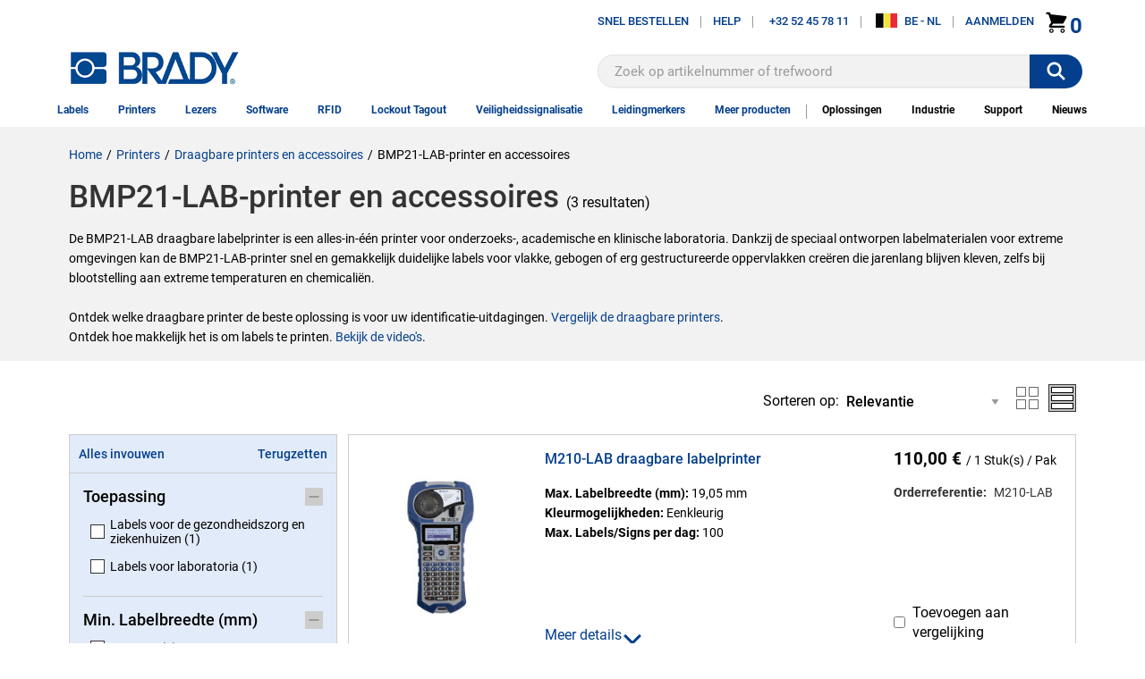

--- FILE ---
content_type: text/html; charset=utf-8
request_url: https://www.nl.brady.be/labelprinters/bmp21-lab
body_size: 519680
content:

<!DOCTYPE html>
<html lang="nl-BE">

<head>
    

<!-- Google Tag Manager -->

<script type="text/javascript">

    // These methods are used by GTM initialization code.
    // This was a separate JS file, but made inline to improve performance (no separate JS references in head)

    if (typeof window.gtmGetQueryParameterByName === "undefined") {
        window.gtmGetQueryParameterByName = function (name, url) {
            if (!url) {
                url = window.location.href;
            }

            name = name.replace(/[\[\]]/g, "\\$&");

            var regex = new RegExp("[?&]" + name + "(=([^&#]*)|&|#|$)");
            var results = regex.exec(url);

            if (!results)
                return null;

            var queryParameterValue = results[2];
            if (!queryParameterValue)
                return '';

            return decodeURIComponent(results[2].replace(/\+/g, " "));
        };
    }

    if (typeof window.gtmRemoveURLParameter === "undefined") {
        window.gtmRemoveURLParameter = function (url, parameter) {
            if (!url) {
                url = window.location.href;
            }

            //prefer to use l.search if you have a location/link object
            var urlparts = url.split('?');
            if (urlparts.length >= 2) {

                var prefix = encodeURIComponent(parameter) + '=';
                var pars = urlparts[1].split(/[&;]/g);

                //reverse iteration as may be destructive
                for (var i = pars.length; i-- > 0;) {
                    //idiom for string.startsWith
                    if (pars[i].lastIndexOf(prefix, 0) !== -1) {
                        pars.splice(i, 1);
                    }
                }

                url = urlparts[0] + (pars.length > 0 ? '?' + pars.join('&') : "");
                return url;
            } else {
                return url;
            }
        };
    }

    if (typeof window.gtmGetCookie === "undefined") {
        window.gtmGetCookie = function (name) {
            var result = null;
            var value = "; " + document.cookie;
            var parts = value.split("; " + name + "=");

            if (parts.length == 2) {
                result = parts.pop().split(";").shift();
            }

            return result;
        };
    }

    if (typeof window.gtmCreateCookie === "undefined") {
        window.gtmCreateCookie = function (name, value, minutes) {
            var expires = "";
            if (minutes) {
                var date = new Date();
                date.setTime(date.getTime() + (minutes * 1000 * 60));
                var expires = "; expires=" + date.toGMTString();
            }

            document.cookie = name + "=" + value + expires + "; path=/";
        }
    }

</script>


<script type="text/javascript">

    var gtmTypeAheadTerm = gtmGetQueryParameterByName("gtmthterm");

    window._dl = {
        'authentication_status': 'anonymous',
        'site_hierarchy': ["labelprinters","bmp21-lab"]
    };

    if (gtmTypeAheadTerm) {
        // Remove the GTM type ahead query parameters from query string.  Don't want users bookmarking or sharing that (inflating analytics)
        var newurl = gtmRemoveURLParameter(window.location.href, "gtmthterm");
        window.history.pushState({ path: newurl }, '', newurl);
    }


    window.gdDataLayer = [window._dl];
    var _trackAnalytics = function () { };
    (function(w, d, s, l, i) {
        w[l] = w[l] || [];
        w[l].push({
            'gtm.start':
                new Date().getTime(),
            event: 'gtm.js'
        });
        var f = d.getElementsByTagName(s)[0],
            j = d.createElement(s),
            dl = l != 'dataLayer' ? '&l=' + l : '';
        j.async = true;
        j.src =
            'https://www.googletagmanager.com/gtm.js?id=' + i + dl;
        f.parentNode.insertBefore(j, f);
    })(window, document, 'script', 'gdDataLayer', 'GTM-WM7K3W5');
</script>
<style>
    .async-hide {
        opacity: 0 !important
    }
</style>
<script>
        (function (a, s, y, n, c, h, i, d, e) {
            s.className += ' ' + y;
            h.start = 1 * new Date;
            h.end = i = function () {
                s.className = s.className.replace(RegExp(' ?' + y), '')
            };
            (a[n] = a[n] || []).hide = h;
            setTimeout(function () {
                i();
                h.end = null
            }, c);
            h.timeout = c;
        })(window, document.documentElement, 'async-hide', 'gdDataLayer', 2000,
            { 'GTM-WM7K3W5': true });
</script>
<!-- End Google Tag Manager -->    <title>BMP21-LAB-printer en accessoires | Brady | nl.Brady.be</title>

    <link href="/content/styles.min.css?v=0107200804"
        rel="stylesheet" type="text/css" />

    <style type="text/css">
        /* Placing this in the head guarantees the CSS is ready and ng-cloak items are hidden immediatly */
        [ng\:cloak],
        [ng-cloak],
        [data-ng-cloak],
        [x-ng-cloak],
        .ng-cloak,
        .x-ng-cloak {
            display: none !important;
        }
    </style>

            <meta name="robots" content="all" />
    <meta name="viewport" content="width=device-width, initial-scale=1">
    <link rel="canonical" href="https://www.nl.brady.be/labelprinters/bmp21-lab" />
    <meta name="description" content="De BMP21-LAB draagbare labelprinter is een alles-in-&#233;&#233;n printer voor onderzoeks-, academische en klinische laboratoria.">
    <meta property="og:url" content="https://www.nl.brady.be/labelprinters/bmp21-lab" />
    <meta property="og:type" content="website" />
    <meta property="og:title" content="BMP21-LAB-printer en accessoires" />
    <meta property="og:description" content="De BMP21-LAB draagbare labelprinter is een alles-in-&#233;&#233;n printer voor onderzoeks-, academische en klinische laboratoria." />
    <meta property="og:image" content="https://www.nl.brady.be/-/media/brady-americas-images/smartsite-images/background-and-logo/bradylogonew.png?sc_lang=nl-be" />

    


    

    
        <script type="text/javascript">
            !function (T, l, y) { var S = T.location, k = "script", D = "instrumentationKey", C = "ingestionendpoint", I = "disableExceptionTracking", E = "ai.device.", b = "toLowerCase", w = "crossOrigin", N = "POST", e = "appInsightsSDK", t = y.name || "appInsights"; (y.name || T[e]) && (T[e] = t); var n = T[t] || function (d) { var g = !1, f = !1, m = { initialize: !0, queue: [], sv: "5", version: 2, config: d }; function v(e, t) { var n = {}, a = "Browser"; return n[E + "id"] = a[b](), n[E + "type"] = a, n["ai.operation.name"] = S && S.pathname || "_unknown_", n["ai.internal.sdkVersion"] = "javascript:snippet_" + (m.sv || m.version), { time: function () { var e = new Date; function t(e) { var t = "" + e; return 1 === t.length && (t = "0" + t), t } return e.getUTCFullYear() + "-" + t(1 + e.getUTCMonth()) + "-" + t(e.getUTCDate()) + "T" + t(e.getUTCHours()) + ":" + t(e.getUTCMinutes()) + ":" + t(e.getUTCSeconds()) + "." + ((e.getUTCMilliseconds() / 1e3).toFixed(3) + "").slice(2, 5) + "Z" }(), iKey: e, name: "Microsoft.ApplicationInsights." + e.replace(/-/g, "") + "." + t, sampleRate: 100, tags: n, data: { baseData: { ver: 2 } } } } var h = d.url || y.src; if (h) { function a(e) { var t, n, a, i, r, o, s, c, u, p, l; g = !0, m.queue = [], f || (f = !0, t = h, s = function () { var e = {}, t = d.connectionString; if (t) for (var n = t.split(";"), a = 0; a < n.length; a++) { var i = n[a].split("="); 2 === i.length && (e[i[0][b]()] = i[1]) } if (!e[C]) { var r = e.endpointsuffix, o = r ? e.location : null; e[C] = "https://" + (o ? o + "." : "") + "dc." + (r || "services.visualstudio.com") } return e }(), c = s[D] || d[D] || "", u = s[C], p = u ? u + "/v2/track" : d.endpointUrl, (l = []).push((n = "SDK LOAD Failure: Failed to load Application Insights SDK script (See stack for details)", a = t, i = p, (o = (r = v(c, "Exception")).data).baseType = "ExceptionData", o.baseData.exceptions = [{ typeName: "SDKLoadFailed", message: n.replace(/\./g, "-"), hasFullStack: !1, stack: n + "\nSnippet failed to load [" + a + "] -- Telemetry is disabled\nHelp Link: https://go.microsoft.com/fwlink/?linkid=2128109\nHost: " + (S && S.pathname || "_unknown_") + "\nEndpoint: " + i, parsedStack: [] }], r)), l.push(function (e, t, n, a) { var i = v(c, "Message"), r = i.data; r.baseType = "MessageData"; var o = r.baseData; return o.message = 'AI (Internal): 99 message:"' + ("SDK LOAD Failure: Failed to load Application Insights SDK script (See stack for details) (" + n + ")").replace(/\"/g, "") + '"', o.properties = { endpoint: a }, i }(0, 0, t, p)), function (e, t) { if (JSON) { var n = T.fetch; if (n && !y.useXhr) n(t, { method: N, body: JSON.stringify(e), mode: "cors" }); else if (XMLHttpRequest) { var a = new XMLHttpRequest; a.open(N, t), a.setRequestHeader("Content-type", "application/json"), a.send(JSON.stringify(e)) } } }(l, p)) } function i(e, t) { f || setTimeout(function () { !t && m.core || a() }, 500) } var e = function () { var n = l.createElement(k); n.src = h; var e = y[w]; return !e && "" !== e || "undefined" == n[w] || (n[w] = e), n.onload = i, n.onerror = a, n.onreadystatechange = function (e, t) { "loaded" !== n.readyState && "complete" !== n.readyState || i(0, t) }, n }(); y.ld < 0 ? l.getElementsByTagName("head")[0].appendChild(e) : setTimeout(function () { l.getElementsByTagName(k)[0].parentNode.appendChild(e) }, y.ld || 0) } try { m.cookie = l.cookie } catch (p) { } function t(e) { for (; e.length;)!function (t) { m[t] = function () { var e = arguments; g || m.queue.push(function () { m[t].apply(m, e) }) } }(e.pop()) } var n = "track", r = "TrackPage", o = "TrackEvent"; t([n + "Event", n + "PageView", n + "Exception", n + "Trace", n + "DependencyData", n + "Metric", n + "PageViewPerformance", "start" + r, "stop" + r, "start" + o, "stop" + o, "addTelemetryInitializer", "setAuthenticatedUserContext", "clearAuthenticatedUserContext", "flush"]), m.SeverityLevel = { Verbose: 0, Information: 1, Warning: 2, Error: 3, Critical: 4 }; var s = (d.extensionConfig || {}).ApplicationInsightsAnalytics || {}; if (!0 !== d[I] && !0 !== s[I]) { var c = "onerror"; t(["_" + c]); var u = T[c]; T[c] = function (e, t, n, a, i) { var r = u && u(e, t, n, a, i); return !0 !== r && m["_" + c]({ message: e, url: t, lineNumber: n, columnNumber: a, error: i }), r }, d.autoExceptionInstrumented = !0 } return m }(y.cfg); function a() { y.onInit && y.onInit(n) } (T[t] = n).queue && 0 === n.queue.length ? (n.queue.push(a), n.trackPageView({})) : a() }(window, document, {
                src: "https://js.monitor.azure.com/scripts/b/ai.2.min.js", // The SDK URL Source
                // name: "appInsights", // Global SDK Instance name defaults to "appInsights" when not supplied
                // ld: 0, // Defines the load delay (in ms) before attempting to load the sdk. -1 = block page load and add to head. (default) = 0ms load after timeout,
                // useXhr: 1, // Use XHR instead of fetch to report failures (if available),
                crossOrigin: "anonymous", // When supplied this will add the provided value as the cross origin attribute on the script tag
                // onInit: null, // Once the application insights instance has loaded and initialized this callback function will be called with 1 argument -- the sdk instance (DO NOT ADD anything to the sdk.queue -- As they won't get called)
                cfg: { // Application Insights Configuration
                    // Value must be 100/N where N is an integer.
                    // Valid examples: 50, 25, 20, 10, 5, 1, 0.1, ...
                    samplingPercentage: 25,
                    connectionString: 'InstrumentationKey=dbf8039d-1ccb-42e5-87d4-6b84c9ce00f8;IngestionEndpoint=https://northcentralus-0.in.applicationinsights.azure.com/;LiveEndpoint=https://northcentralus.livediagnostics.monitor.azure.com/;ApplicationId=fd8f8fe6-df76-49b3-8276-f0d55be5ed87'
                }
            });
        </script>

    <script type="text/javascript">
        var bradyClientIP = '3.21.170.21';
        var deployed_version = 'Classic-1.0.1335479-0105-0220';
    </script>


        <script type="text/javascript">
            var rfk = rfk || [];
        </script>
        <script type="text/javascript" src="https://brady-belgium-dutch.rfk.nl.brady.be/api/init/1/init.js" async="true"></script>


</head>



<!-- LayoutBeforeMain component BEGIN -->
<body ng-app="bradyDigitalApp">

<!-- Google Tag Manager (noscript) -->
<noscript>
    <iframe src="https://www.googletagmanager.com/ns.html?id=GTM-N9TWH7S"
            height="0" width="0" style="display:none;visibility:hidden"></iframe>
</noscript>
<!-- End Google Tag Manager (noscript) -->
    <input id="UrlLanguageParam" name="UrlLanguageParam" type="hidden" value="" />
    <input data-val="true" data-val-required="The UseCalculatedCategoryUrlKey field is required." id="UseCalculatedCategoryUrlKey" name="UseCalculatedCategoryUrlKey" type="hidden" value="True" />
    <input id="UseUrlStructureProductUrlInLayout" name="UseUrlStructureProductUrlInLayout" type="hidden" value="True" />
    <input id="UseUrlStructureFamilyUrlInLayout" name="UseUrlStructureFamilyUrlInLayout" type="hidden" value="True" />
    <section class="BR-Body js-Body">
        <div id="top"></div>
        
<!-- Header-Default component BEGIN -->
<input id="TypeaheadCategoryLabel" name="TypeaheadCategoryLabel" type="hidden" value="Categorie" />
<input id="TypeaheadProductLabel" name="TypeaheadProductLabel" type="hidden" value="Product" />

<header class="BR-Header js-Header" ng-controller="headerController" ng-init="init('0', true)">
    <text>
        <div class="BR-LayoutConstraint">
            <div class="BR-AccessibilityAndLogo">
                <a href="#mainContent" tabindex="0" class="BR-Link--Standalone BR-SkipNavLink BR-Font__Size--Small BR-Margin--0 BR-Padding--0 BR-Print"> SkipNavLinkText</a>
                    <a tabindex="0" href="/algemeen/toegankelijkheidsverklaring" class="BR-Link--Standalone BR-SkipNavLink BR-Font__Size--Small BR-Margin--0 BR-Padding--0 BR-Print" data-test-id="Favorites"> Toegankelijkheidsdisclaimer</a>
                <section class="BR-SiteId">
                    <a href="/" class="BR-Link--Standalone BG-SiteLogo"><img src="/-/media/brady-americas-images/smartsite-images/background-and-logo/bradylogonew.png?h=62&amp;iar=0&amp;w=300&amp;sc_lang=nl-be&amp;hash=7E38F64280E1C81E103C351C7083E1E3" alt="Home" width="300" height="62" /></a>
                </section>
            </div>
            <section class="BR-Utility">
                <nav class="BR-UtilityNav">
                        <section class="BR-UtilityNavLeft">
                                <div class="BR-UtilityNavLink">
                                    <a id="OpenQuickOrder" href="javascript:;" class="BR-Link--Standalone" ng-click="openQuickOrderModal()">
                                        Snel bestellen
                                    </a>
                                </div>
                                <div class="BR-UtilityNavLinkDivider"></div>
                            <div class="BR-UtilityNavLink BR-HasImg BR-login">
                                    <span class="BR-UtilityDropdownTrigger js-UtilityDropdownTrigger">Help</span>
                                        <section class="BR-UtilityDropdown js-UtilityDropdown">
                                                <a href="/formulieren/contact/contactformulier" class="BR-Link--Standalone  BR-Btn1" target="">Contacteer ons</a>
                                                <a href="/algemeen/brady-solution-center" class="BR-Link--Standalone  " target="">Contacteer technische ondersteuning</a>
                                                <a href="/algemene-informatie/vind-een-brady-distributeur" class="BR-Link--Standalone  " target="">Vind een distributeur</a>
                                                <a href="https://support.bradyid.com/s/" class="BR-Link--Standalone  " target="_blank">Knowledgebase</a>
                                                <a href="/formulieren/catalogus/catalogus-aanvragen" class="BR-Link--Standalone  " target="|Custom">Catalogus aanvragen</a>
                                                <a href="http://catalogues.bradydownloads.com/bookcase/mdbo" class="BR-Link--Standalone  " target="_blank">Digitale catalogi</a>
                                                <a href="/conformiteit/technische-fiches" class="BR-Link--Standalone  " target="|Custom">Technische fiches</a>
                                                <a href="/alle-downloads?attr=type__facetid_eyJ0eXBlIjoiZXEiLCJuYW1lIjoidHlwZSIsInZhbHVlIjoiRmlybXdhcmUgVXBncmFkZXMifQ%3D%3D&amp;type__facetid_eyJ0eXBlIjoiZXEiLCJuYW1lIjoidHlwZSIsInZhbHVlIjoiUHJpbnRlciBEcml2ZXJzIn0%3D" class="BR-Link--Standalone  " target="">Drivers en Firmware</a>
                                                <a href="/alle-downloads" class="BR-Link--Standalone  " target="|Custom">Alle downloads</a>
                                        </section>
                            </div>
                                <div class="BR-UtilityNavLinkDivider"></div>
                                                                                        <a class="BR-Link--Standalone BR-UtilityNavLink BR-HasImg" href="tel:+32 52 45 78 11">
                                    <span class="BR-UtilityNavImg BR-Svg"><img src="/-/media/brady-americas-images/icons/smartsite-icons/phonesolid.svg?iar=0&amp;hash=003D3683F2CEC31814C8B45765326599" alt="" /></span>
                                    +32 52 45 78 11
                                </a>
                                <div class="BR-UtilityNavLinkDivider"></div>
                                                        <!--Chat-->
                            
                        </section>
                        <section class="BR-UtilityNavRight">
                            <div class="BR-UtilityNavLink BR-HasImg">
                                <span class="BR-UtilityDropdownTrigger js-UtilityDropdownTrigger">
                                    <img class="BR-UtilityNavIcon BR-UtilityNavIcon--Rectangle" src="https://d37iyw84027v1q.cloudfront.net/na/bradyid/svg/BEFlag.png" alt="" loading="lazy">
                                    <span>BE - NL</span>
                                </span>
                                    <section class="BR-UtilityDropdown js-UtilityDropdown">
                                            <a href="https://www.brady.co.uk/landing-pages/global-landing-page" class="BR-Link--Standalone">
                                                
                                                <img class="BR-UtilityNavIcon BR-UtilityNavIcon--Rectangle" src="https://d37iyw84027v1q.cloudfront.net/na/bradyid/svg/INTERNATIONALFlag.png" alt="" loading="lazy">
                                                INTERNATIONAL - SITES
                                            </a>
                                    </section>
                            </div>

                                <div class="BR-UtilityNavLinkDivider"></div>
                                <div data-test-id="login_div" class="BR-UtilityNavLink BR-HasImg BR-login" href="/nl-BE/account/login">
                                        <span class="BR-UtilityDropdownTrigger js-UtilityDropdownTrigger">Aanmelden</span>
                                            <section class="BR-UtilityDropdown js-UtilityDropdown">
                                                <div class="BR-UtilityDropdown__Container--Unauthenticated">
                                                    <label class="BR-MarginBottom--16 BR-MarginTop--8 BR-UtilityDropdown__Container--Unauthenticated__Label">Log in om uw bestelgeschiedenis, accountinstellingen en meer te bekijken!</label>
                                                            <span class="BR-Inline">
                                                                <a href="/account/aanmelden" class="BR-Link--Standalone BR-Btn1" target="">Aanmelden</a>
                                                            </span>
                                                            <a href="/account/account-aanmaken" class="BR-Link--Standalone " target="">Account aanmaken</a>
                                                    <div class="BR-UtilityDropdown__Container" style="margin-top: 16px">
                                                        <div class="BR-UtilityDropdown__SecondaryLink">
                                                            <a class="BR-Link--Standalone" style="display:flex; flex-direction:column-reverse; align-items:center" href="/mijn-account/bestelgeschiedenis">Bestelgeschiedenis
                                                            <img src="/-/media/brady-americas-images/icons/account-icons/shipped.png?h=50&amp;iar=0&amp;w=50&amp;hash=5019D292CBA639377A9C0E7A109B2D8B" alt="Shipped order" width="50" height="50" />
                                                            </a>
                                                        </div>
                                                        <div class="BR-UtilityDropdown__SecondaryLink">
                                                            <a class="BR-Link--Standalone" style="display:flex; flex-direction:column-reverse; align-items:center" href="/mijn-account/wachtwoord-wijzigen">Wachtwoord
                                                            <img src="/-/media/brady-americas-images/icons/account-icons/passwordreset.png?h=50&amp;iar=0&amp;w=50&amp;hash=7D3F9778588E59B7F39EC5333D0E9751" alt="" width="50" height="50" />
                                                            </a>
                                                        </div>
                                                        <div class="BR-UtilityDropdown__SecondaryLink">
                                                            <a class="BR-Link--Standalone" style="display:flex; flex-direction:column-reverse; align-items:center" href="/formulieren/contact/inschrijving-nieuwsbrief">Nieuwsbrief
                                                            <img src="/-/media/brady-americas-images/icons/account-icons/emailicon2.png?h=34&amp;iar=0&amp;w=50&amp;hash=FA231332810858A7B1CB9988D063F285" alt="Email Icon" width="50" height="34" />
                                                            </a>
                                                        </div>
                                                    </div>
                                                </div>
                                            </section>
                                </div>
                                <span class="BR-MyAccount">
                                    <a href="" style="text-decoration: none" class="BR-Link--Standalone BR-MyAccountIcon BR-HasImg" data-test-id="my_account" ng-cloak>
                                        <img src="/-/media/brady-americas-images/icons/smartsite-icons/person.svg?iar=0&amp;sc_lang=nl-be&amp;hash=BA52A1E97CEC0D49B01D683EF7DAA2A8" alt="Person Icon" />
                                    </a>
                                </span>
                                    <span class="BR-CartLink" data-test-id="cartLink">
                                        <a href="https://checkout.nl.brady.be/cart-page" style="text-decoration: none" class="BR-CartLinkIcon BR-HasImg BR-Link--Standalone" data-test-id="cart-count">
                                                <img src="/-/media/brady-americas-images/icons/smartsite-icons/cart.svg" class="BR-CartIcon BR-Svg" alt="" loading="lazy">
                                            <span data-test-id="cart-link-count" ng-bind="vm.cartCount" ng-cloak
                                                  ng-show="!isCartCountAsync || (isCartCountAsync && !isWaitingOnCartCountCall)">
                                                0
                                            </span>
                                            <img data-test-id="cart-link-count-waiting" ng-hide="!isCartCountAsync || (isCartCountAsync && !isWaitingOnCartCountCall)"
                                                 ng-src="/Images/spin.svg" class="BR-Loading--Small BR-CartLinkIcon-Loading" loading="lazy" alt="waiting" src="/Images/spin.svg">
                                        </a>
                                    </span>
                        </section>
                </nav>
                <span class="BR-MobileTrigger js-MobileTrigger">
                    <span class="BR-MobileTrigger__open"><span class="BR-Icon BR-PaddingBottom--4"><img src="/-/media/brady-americas-images/icons/smartsite-icons/menu-bars.svg?h=30&amp;iar=0&amp;w=30&amp;hash=CAE207157D8F42BD9AD1B8752EC373F7" alt="" width="30" height="30" /></span>menu</span>
                    <span class="BR-MobileTrigger__close"><span class="BR-Icon"><img src="/-/media/brady-americas-images/icons/smartsite-icons/menu-close.svg?h=30&amp;iar=0&amp;w=30&amp;hash=2A2C4002C20BD0D1F3B7E8AE43AAC29F" alt="" width="30" height="30" /></span></span>
                </span>
                    <section class="BR-SiteSearch site-search">
                        <div class="BR-SiteSearch__Container">
                            <input id="searchText" aria-label="Search" data-test-id="search-box" type="text" role="textbox" ng-keydown="searchBoxKeydown($event)" placeholder="Zoek op artikelnummer of trefwoord" autocomplete="off" ng-model="vm.searchTerm" data-rfkid="rfkid_6">
                            <svg ng-if="vm.searchTerm" class="BR-MarginRight--8 BR-MarginLeft--8" aria-label="clear search" role="button" ng-click="clearSearch()" style="vertical-align: text-bottom" height="22" width="22" viewBox="0 0 34 34" preserveAspectRatio="none" overflow="visible" xmlns="http://www.w3.org/2000/svg" version="1.2" class="ng-scope">
                                <path fill-rule="evenodd" clip-rule="evenodd" d="M28.313 5.687c-6.248-6.249-16.379-6.249-22.627 0-6.249 6.248-6.249 16.379 0 22.627 6.248 6.249 16.379 6.249 22.627 0 6.249-6.249 6.249-16.379 0-22.627zm-2.828 16.97l-2.828 2.829L17 19.829l-5.657 5.657-2.828-2.829L14.172 17l-5.657-5.657 2.828-2.829L17 14.171l5.657-5.657 2.828 2.829L19.828 17l5.657 5.657z" vector-effect="non-scaling-stroke" fill="#999"></path>
                            </svg>
                        </div>
                        <span role="status" aria-live="polite" class="ui-helper-hidden-accessible"></span>
                        <button id="searchbutton" ng-click="searchBoxClick($event)" aria-label=""><img src="/-/media/brady-americas-images/icons/smartsite-icons/search_bar_white.svg?h=30&amp;iar=0&amp;w=30&amp;hash=C0B8D44E2E46ECBB47A57F7D3342C506" alt="" width="30" height="30" /></button>
                    </section>
            </section>
            <nav class="BR-MainNav" data-test-id="MainNav">
                        <div class="BR-MegaMenuItem js-MegaMenuItem ">
                            <a class="BR-MainNavLink" href="/labels" data-test-id="MainNavLink" data-gtm-menu="labels" target="">Labels</a>
                                <section class="BR-MegaMenuDropdown">
                                            <section class="BR-MegaMenuColumn">
                                                        <p class="BR-MegaMenuSectionTitle" data-test-id="megaMenuSectionTitle">
                                                                <a href="/labels/per-applicatie" data-gtm-menu="labels:labels volgens toepassing">
                                                                    Labels volgens toepassing
                                                                </a>
                                                        </p>
                                                        <ul>
                                                                <li><a href="/barcode-labels" target="" class="BR-Link--Standalone " data-gtm-menu="labels:labels volgens toepassing:barcodelabels">Barcodelabels</a></li>
                                                                <li><a href="/labels/printplaten-componenten" target="" class="BR-Link--Standalone " data-gtm-menu="labels:labels volgens toepassing:labels voor printplaten">Labels voor printplaten</a></li>
                                                                <li><a href="/labels/elektrisch" target="" class="BR-Link--Standalone " data-gtm-menu="labels:labels volgens toepassing:elektrische labels">Elektrische Labels</a></li>
                                                                <li><a href="/labels/voorraad-inspectie" target="" class="BR-Link--Standalone " data-gtm-menu="labels:labels volgens toepassing:inspectie- en voorraadlabels">Inspectie- en voorraadlabels</a></li>
                                                                <li><a href="/labels/laboratoria" target="" class="BR-Link--Standalone " data-gtm-menu="labels:labels volgens toepassing:laboratoriumlabels">Laboratoriumlabels</a></li>
                                                                <li><a href="/labels/visuele-werkplaats" target="" class="BR-Link--Standalone " data-gtm-menu="labels:labels volgens toepassing:lean-/5s-labels">Lean-/5S-labels</a></li>
                                                                <li><a href="/labels/verpakking" target="" class="BR-Link--Standalone " data-gtm-menu="labels:labels volgens toepassing:verpakkingslabels">Verpakkingslabels</a></li>
                                                                <li><a href="/veiligheidslabels" target="" class="BR-Link--Standalone " data-gtm-menu="labels:labels volgens toepassing:veiligheidslabels">Veiligheidslabels</a></li>
                                                                <li><a href="/labels/veiligheid" target="" class="BR-Link--Standalone " data-gtm-menu="labels:labels volgens toepassing:fraudebestendige labels">Fraudebestendige labels</a></li>
                                                                <li><a href="/draad-en-kabel" target="" class="BR-Link--Standalone " data-gtm-menu="labels:labels volgens toepassing:draad- en kabellabels">Draad- en kabellabels</a></li>
                                                        </ul>
                                                        <p class="BR-MegaMenuSectionTitle" data-test-id="megaMenuSectionTitle">
                                                                <a href="/labels/rfid-slimme-labels" data-gtm-menu="labels:rfid- / slimme labels">
                                                                    RFID- / slimme labels
                                                                </a>
                                                        </p>
                                            </section>
                                            <section class="BR-MegaMenuColumn">
                                                        <p class="BR-MegaMenuSectionTitle" data-test-id="megaMenuSectionTitle">
                                                                <a href="/labels/per-draagbare-printer" data-gtm-menu="labels:labels volgens draagbare printer">
                                                                    Labels volgens draagbare printer
                                                                </a>
                                                        </p>
                                                        <ul>
                                                                <li><a href="/labels/m210" target="" class="BR-Link--Standalone " data-gtm-menu="labels:labels volgens draagbare printer:m210 labels">M210 Labels</a></li>
                                                                <li><a href="/labels/m211" target="" class="BR-Link--Standalone " data-gtm-menu="labels:labels volgens draagbare printer:m211 labels">M211 Labels</a></li>
                                                                <li><a href="/labels/m410" target="" class="BR-Link--Standalone " data-gtm-menu="labels:labels volgens draagbare printer:m410 labels">M410 Labels</a></li>
                                                                <li><a href="/labels/m510-m511" target="" class="BR-Link--Standalone " data-gtm-menu="labels:labels volgens draagbare printer:m510 &amp; m511 labels">M510 &amp; M511 Labels</a></li>
                                                                <li><a href="/labels/m610" target="" class="BR-Link--Standalone " data-gtm-menu="labels:labels volgens draagbare printer:m610 labels">M610 Labels</a></li>
                                                                <li><a href="/labels/m611" target="" class="BR-Link--Standalone " data-gtm-menu="labels:labels volgens draagbare printer:m611 labels">M611 Labels</a></li>
                                                                <li><a href="/labels/m710" target="" class="BR-Link--Standalone " data-gtm-menu="labels:labels volgens draagbare printer:m710 labels">M710 Labels</a></li>
                                                                <li><a href="/labels/per-draagbare-printer" target="" class="BR-Link--Standalone " data-gtm-menu="labels:labels volgens draagbare printer:bekijk alles">Bekijk Alles</a></li>
                                                        </ul>
                                                        <p class="BR-MegaMenuSectionTitle" data-test-id="megaMenuSectionTitle">
                                                                <a href="/labels/per-pictogrammen-en-label-printer" data-gtm-menu="labels:labels volgens pictogram- en labelprinter">
                                                                    Labels volgens pictogram- en labelprinter
                                                                </a>
                                                        </p>
                                                        <ul>
                                                                <li><a href="/labels/s3100" target="" class="BR-Link--Standalone " data-gtm-menu="labels:labels volgens pictogram- en labelprinter:s3100 labels">S3100 Labels</a></li>
                                                                <li><a href="/labels/S3700" target="" class="BR-Link--Standalone " data-gtm-menu="labels:labels volgens pictogram- en labelprinter:s3700 labels">S3700 Labels</a></li>
                                                                <li><a href="/labels/j4000" target="" class="BR-Link--Standalone " data-gtm-menu="labels:labels volgens pictogram- en labelprinter:bradyjet j4000 labels">BradyJet J4000 Labels</a></li>
                                                                <li><a href="/labels/j7300" target="" class="BR-Link--Standalone " data-gtm-menu="labels:labels volgens pictogram- en labelprinter:bradyjet j7300 labels">BradyJet J7300 Labels</a></li>
                                                                <li><a href="/labels/per-pictogrammen-en-label-printer" target="" class="BR-Link--Standalone " data-gtm-menu="labels:labels volgens pictogram- en labelprinter:bekijk alles">Bekijk Alles</a></li>
                                                        </ul>
                                                        <p class="BR-MegaMenuSectionTitle" data-test-id="megaMenuSectionTitle">
                                                                <a href="/labels/per-industriele-printer" data-gtm-menu="labels:labels volgens industri&#235;le printer">
                                                                    Labels volgens industri&#235;le printer
                                                                </a>
                                                        </p>
                                                        <ul>
                                                                <li><a href="/labels/i3300" target="" class="BR-Link--Standalone " data-gtm-menu="labels:labels volgens industri&#235;le printer:i3300 labels">i3300 Labels</a></li>
                                                                <li><a href="/labels/i7100-pr-plus" target="" class="BR-Link--Standalone " data-gtm-menu="labels:labels volgens industri&#235;le printer:i7100 en pr plus labels">i7100 en PR Plus Labels</a></li>
                                                                <li><a href="/labels/i7500" target="" class="BR-Link--Standalone " data-gtm-menu="labels:labels volgens industri&#235;le printer:i7500 labels">i7500 Labels</a></li>
                                                                <li><a href="/labels/per-industriele-printer" target="" class="BR-Link--Standalone " data-gtm-menu="labels:labels volgens industri&#235;le printer:bekijk alles">Bekijk Alles</a></li>
                                                        </ul>
                                                        <p class="BR-MegaMenuSectionTitle" data-test-id="megaMenuSectionTitle">
                                                                <a href="/labels/per-printer-applicator" data-gtm-menu="labels:labels volgens gespecialiseerde printers en applicators">
                                                                    Labels volgens gespecialiseerde printers en applicators
                                                                </a>
                                                        </p>
                                            </section>
                                            <section class="BR-MegaMenuColumn">
                                                        <p class="BR-MegaMenuSectionTitle" data-test-id="megaMenuSectionTitle">
                                                                <a href="/labels/per-eigenschap" data-gtm-menu="labels:labels volgens eigenschap">
                                                                    Labels volgens eigenschap
                                                                </a>
                                                        </p>
                                                        <ul>
                                                                <li><a href="/labels/sterk-klevend" target="" class="BR-Link--Standalone " data-gtm-menu="labels:labels volgens eigenschap:sterk klevende labels">Sterk klevende labels</a></li>
                                                                <li><a href="/labels/chemisch-resistent" target="" class="BR-Link--Standalone " data-gtm-menu="labels:labels volgens eigenschap:chemische resistente labels">Chemische resistente labels</a></li>
                                                                <li><a href="/labels/glow-in-the-dark" target="" class="BR-Link--Standalone " data-gtm-menu="labels:labels volgens eigenschap:glow-in-the-dark-labels">Glow-in-the-Dark-labels</a></li>
                                                                <li><a href="/labels/veeleisende-omgevingen" target="" class="BR-Link--Standalone " data-gtm-menu="labels:labels volgens eigenschap:labels voor veeleisende omgevingen">Labels voor veeleisende omgevingen</a></li>
                                                                <li><a href="/labels/hittebestendig" target="" class="BR-Link--Standalone " data-gtm-menu="labels:labels volgens eigenschap:hittebestendige labels">Hittebestendige labels</a></li>
                                                                <li><a href="/draad-en-kabel/krimpkousen/hittebestendig" target="" class="BR-Link--Standalone " data-gtm-menu="labels:labels volgens eigenschap:hittebestendige krimpkousen">Hittebestendige krimpkousen</a></li>
                                                                <li><a href="/labels/lasergraveerbaar" target="" class="BR-Link--Standalone " data-gtm-menu="labels:labels volgens eigenschap:lasergraveerbare labels">Lasergraveerbare labels</a></li>
                                                                <li><a href="/labels/lage-temperatuur" target="" class="BR-Link--Standalone " data-gtm-menu="labels:labels volgens eigenschap:labels voor lage temperaturen">Labels voor lage temperaturen</a></li>
                                                                <li><a href="/labels/magnetisch" target="" class="BR-Link--Standalone " data-gtm-menu="labels:labels volgens eigenschap:magnetische labels">Magnetische labels</a></li>
                                                                <li><a href="/labels/metaaldetectie" target="" class="BR-Link--Standalone " data-gtm-menu="labels:labels volgens eigenschap:metaaldetecteerbare labels">Metaaldetecteerbare labels</a></li>
                                                                <li><a href="/labels/gemetalisseerd" target="" class="BR-Link--Standalone " data-gtm-menu="labels:labels volgens eigenschap:gemetalliseerde labels">Gemetalliseerde labels</a></li>
                                                                <li><a href="/labels/duurzaam-buitengebruik" target="" class="BR-Link--Standalone " data-gtm-menu="labels:labels volgens eigenschap:duurzame labels voor buitengebruik">Duurzame labels voor buitengebruik</a></li>
                                                                <li><a href="/labels/permanent-klevend" target="" class="BR-Link--Standalone " data-gtm-menu="labels:labels volgens eigenschap:permanent klevende labels">Permanent klevende labels</a></li>
                                                                <li><a href="/labels/reflecterend" target="" class="BR-Link--Standalone " data-gtm-menu="labels:labels volgens eigenschap:reflecterende labels">Reflecterende labels</a></li>
                                                                <li><a href="/labels/verwijderbaar" target="" class="BR-Link--Standalone " data-gtm-menu="labels:labels volgens eigenschap:verwijderbare labels">Verwijderbare labels</a></li>
                                                                <li><a href="/labels/herpositioneerbaar" target="" class="BR-Link--Standalone " data-gtm-menu="labels:labels volgens eigenschap:herpositioneerbaar">Herpositioneerbaar</a></li>
                                                                <li><a href="/labels/statisch-dissipatief" target="" class="BR-Link--Standalone " data-gtm-menu="labels:labels volgens eigenschap:statisch dissipatieve labels">Statisch dissipatieve labels</a></li>
                                                                <li><a href="/labels/fraude-bestendig" target="" class="BR-Link--Standalone " data-gtm-menu="labels:labels volgens eigenschap:fraudebestendige labels">Fraudebestendige labels</a></li>
                                                                <li><a href="/labels/temperatuur-indicatie" target="" class="BR-Link--Standalone " data-gtm-menu="labels:labels volgens eigenschap:temperatuurindicatielabels">Temperatuurindicatielabels</a></li>
                                                                <li><a href="/labels/agressieve-reinigingsprocessen" target="" class="BR-Link--Standalone " data-gtm-menu="labels:labels volgens eigenschap:labels bestand tegen agressieve reinigingsprocessen">Labels bestand tegen agressieve reinigingsprocessen</a></li>
                                                                <li><a href="/labels/wateroplosbaar" target="" class="BR-Link--Standalone " data-gtm-menu="labels:labels volgens eigenschap:wateroplosbare labels">Wateroplosbare labels</a></li>
                                                                <li><a href="/labels/waterindicatie" target="" class="BR-Link--Standalone " data-gtm-menu="labels:labels volgens eigenschap:waterindicatielabels">Waterindicatielabels</a></li>
                                                        </ul>
                                            </section>
                                            <section class="BR-MegaMenuColumn">
                                                        <section class="BR-MegaMenuSideNav">
                                                            <p class="BR-MegaMenuSectionTitle" data-test-id="megaMenuSectionTitle">
                                                                <a href="" class="BR-Link--Standalone" data-gtm-menu="labels:hulpmiddelen">
                                                                        <img src="/-/media/brady-americas-images/icons/smartsite-icons/resources.svg" loading="lazy" alt="">
                                                                    Hulpmiddelen
                                                                </a>
                                                            </p>
                                                                <ul>
                                                                        <li><a href="/oplossingen-voor-draad-en-kabelidentificatie/identificeer-elke-kabel-en-component" target="" class="BR-Link--Standalone " data-gtm-menu="labels:hulpmiddelen:identificeer elke kabel en component">Identificeer elke kabel en component</a></li>
                                                                        <li><a href="/oplossingen-voor-draad-en-kabelidentificatie/bespaar-tijd-met-kabelidentificatie" target="" class="BR-Link--Standalone " data-gtm-menu="labels:hulpmiddelen:bespaar tijd met kabelidentificatie">Bespaar tijd met kabelidentificatie</a></li>
                                                                        <li><a href="/labels/personalisatie" target="" class="BR-Link--Standalone " data-gtm-menu="labels:hulpmiddelen:personalisatie labels">Personalisatie labels</a></li>
                                                                        <li><a href="/labels/gepersonaliseerde-rfid-labels" target="" class="BR-Link--Standalone " data-gtm-menu="labels:hulpmiddelen:gepersonaliseerde rfid-labels">Gepersonaliseerde RFID-labels</a></li>
                                                                        <li><a href="/conformiteit/technische-fiches" target="" class="BR-Link--Standalone " data-gtm-menu="labels:hulpmiddelen:technische fiches">Technische Fiches</a></li>
                                                                        <li><a href="https://d37iyw84027v1q.cloudfront.net/common/msapp/index.html?site=benl" target="" class="BR-Link--Standalone " data-gtm-menu="labels:hulpmiddelen:tool voor materiaalselectie">Tool voor materiaalselectie</a></li>
                                                                        <li><a href="/labels/gids-m21-labels" target="" class="BR-Link--Standalone " data-gtm-menu="labels:hulpmiddelen:gids voor m21-labels">Gids voor M21-labels</a></li>
                                                                        <li><a href="/labels/authentic-materialen" target="" class="BR-Link--Standalone " data-gtm-menu="labels:hulpmiddelen:authentic-materialen">Authentic-materialen</a></li>
                                                                        <li><a href="/formulieren/stalen/vraag-uw-gratis-staal-aan" target="" class="BR-Link--Standalone " data-gtm-menu="labels:hulpmiddelen:ontvang een staal">Ontvang een staal</a></li>
                                                                </ul>
                                                                                                                    </section>
                                                        <ul>
                                                                <li><a href="" target="" class="BR-Link--Standalone " data-gtm-menu="labels::"></a></li>
                                                        </ul>
                                            </section>
                                    <div class="BR-MegaMenuOverlay js-MegaMenuOverlay"></div>
                                </section>
                        </div>
                        <div class=""></div>
                        <div class="BR-MegaMenuItem js-MegaMenuItem ">
                            <a class="BR-MainNavLink" href="/labelprinters" data-test-id="MainNavLink" data-gtm-menu="printers" target="">Printers</a>
                                <section class="BR-MegaMenuDropdown">
                                            <section class="BR-MegaMenuColumn">
                                                        <p class="BR-MegaMenuSectionTitle" data-test-id="megaMenuSectionTitle">
                                                                <a href="/labelprinters/per-eigenschap" data-gtm-menu="printers:printers volgens toepassing">
                                                                    Printers volgens toepassing
                                                                </a>
                                                        </p>
                                                        <ul>
                                                                <li><a href="/labelprinters/datacom" target="" class="BR-Link--Standalone " data-gtm-menu="printers:printers volgens toepassing:datacom">Datacom</a></li>
                                                                <li><a href="/labelprinters/digitaal" target="" class="BR-Link--Standalone " data-gtm-menu="printers:printers volgens toepassing:digitaal">Digitaal</a></li>
                                                                <li><a href="/labelprinters/elektrisch" target="" class="BR-Link--Standalone " data-gtm-menu="printers:printers volgens toepassing:elektrische identificatie">Elektrische identificatie</a></li>
                                                                <li><a href="/labelprinters/algemene-identificatie" target="" class="BR-Link--Standalone " data-gtm-menu="printers:printers volgens toepassing:algemene identificatie">Algemene identificatie</a></li>
                                                                <li><a href="/labelprinters/gevaarlijke-stoffen" target="" class="BR-Link--Standalone " data-gtm-menu="printers:printers volgens toepassing:gevaarlijke stoffen">Gevaarlijke stoffen</a></li>
                                                                <li><a href="/labelprinters/inspectie-reparatie" target="" class="BR-Link--Standalone " data-gtm-menu="printers:printers volgens toepassing:inspectie en reparatie">Inspectie en reparatie</a></li>
                                                                <li><a href="/labelprinters/laboratoria" target="" class="BR-Link--Standalone " data-gtm-menu="printers:printers volgens toepassing:laboratoria">Laboratoria</a></li>
                                                                <li><a href="/labelprinters/visuele-werkplaats" target="" class="BR-Link--Standalone " data-gtm-menu="printers:printers volgens toepassing:lean/5s">Lean/5S</a></li>
                                                                <li><a href="/labelprinters/leidingmerkers" target="" class="BR-Link--Standalone " data-gtm-menu="printers:printers volgens toepassing:leidingmerkers">Leidingmerkers</a></li>
                                                                <li><a href="/labelprinters/naamplaatjes" target="" class="BR-Link--Standalone " data-gtm-menu="printers:printers volgens toepassing:type- en naamplaatjes">Type- en naamplaatjes</a></li>
                                                                <li><a href="/labelprinters/veiligheid" target="" class="BR-Link--Standalone " data-gtm-menu="printers:printers volgens toepassing:veiligheidspictogrammen en -labels">Veiligheidspictogrammen en -labels</a></li>
                                                                <li><a href="/labelprinters/draad-kabel" target="" class="BR-Link--Standalone " data-gtm-menu="printers:printers volgens toepassing:draad- en kabelmarkering">Draad- en kabelmarkering</a></li>
                                                        </ul>
                                                        <p class="BR-MegaMenuSectionTitle" data-test-id="megaMenuSectionTitle">
                                                                <a href="/labelprinters/per-kenmerk" data-gtm-menu="printers:printers volgens kenmerk">
                                                                    Printers volgens kenmerk
                                                                </a>
                                                        </p>
                                                        <ul>
                                                                <li><a href="/labelprinters/inkjet" target="" class="BR-Link--Standalone " data-gtm-menu="printers:printers volgens kenmerk:inkjetprinters">Inkjetprinters</a></li>
                                                                <li><a href="/labelprinters/multicolour" target="" class="BR-Link--Standalone " data-gtm-menu="printers:printers volgens kenmerk:meerkleurige printers">Meerkleurige printers</a></li>
                                                                <li><a href="/labelprinters/print-en-applicatiesystemen" target="" class="BR-Link--Standalone " data-gtm-menu="printers:printers volgens kenmerk:print- en applicatiesystemen">Print- en applicatiesystemen</a></li>
                                                                <li><a href="/labelprinters/monochroom" target="" class="BR-Link--Standalone " data-gtm-menu="printers:printers volgens kenmerk:monochrome printers">Monochrome printers</a></li>
                                                        </ul>
                                            </section>
                                            <section class="BR-MegaMenuColumn">
                                                        <p class="BR-MegaMenuSectionTitle" data-test-id="megaMenuSectionTitle">
                                                                <a href="/labelprinters/draagbare-labelprinters" data-gtm-menu="printers:draagbare labelprinters">
                                                                    Draagbare labelprinters
                                                                </a>
                                                        </p>
                                                        <ul>
                                                                <li><a href="/labelprinters/m210" target="" class="BR-Link--Standalone " data-gtm-menu="printers:draagbare labelprinters:m210">M210</a></li>
                                                                <li><a href="/labelprinters/m210-lab" target="" class="BR-Link--Standalone " data-gtm-menu="printers:draagbare labelprinters:m210-lab">M210-LAB</a></li>
                                                                <li><a href="/labelprinters/m211" target="" class="BR-Link--Standalone " data-gtm-menu="printers:draagbare labelprinters:m211">M211</a></li>
                                                                <li><a href="/labelprinters/m410" target="" class="BR-Link--Standalone " data-gtm-menu="printers:draagbare labelprinters:m410">M410</a></li>
                                                                <li><a href="/labelprinters/m510" target="" class="BR-Link--Standalone " data-gtm-menu="printers:draagbare labelprinters:m510">M510</a></li>
                                                                <li><a href="/labelprinters/m511" target="" class="BR-Link--Standalone " data-gtm-menu="printers:draagbare labelprinters:m511">M511</a></li>
                                                                <li><a href="/labelprinters/m610" target="" class="BR-Link--Standalone " data-gtm-menu="printers:draagbare labelprinters:m610">M610</a></li>
                                                                <li><a href="/labelprinters/m611" target="" class="BR-Link--Standalone " data-gtm-menu="printers:draagbare labelprinters:m611">M611</a></li>
                                                                <li><a href="/labelprinters/m710" target="" class="BR-Link--Standalone " data-gtm-menu="printers:draagbare labelprinters:m710">M710</a></li>
                                                                <li><a href="/labelprinters/draagbaar" target="" class="BR-Link--Standalone " data-gtm-menu="printers:draagbare labelprinters:bekijk alles">Bekijk Alles</a></li>
                                                        </ul>
                                                        <p class="BR-MegaMenuSectionTitle" data-test-id="megaMenuSectionTitle">
                                                                <a href="/labelprinters/pictogram-en-label" data-gtm-menu="printers:pictogram- en labelprinters">
                                                                    Pictogram- en labelprinters
                                                                </a>
                                                        </p>
                                                        <ul>
                                                                <li><a href="/labelprinters/s3100" target="" class="BR-Link--Standalone " data-gtm-menu="printers:pictogram- en labelprinters:s3100">S3100</a></li>
                                                                <li><a href="/labelprinters/s3700" target="" class="BR-Link--Standalone " data-gtm-menu="printers:pictogram- en labelprinters:s3700">S3700</a></li>
                                                                <li><a href="/labelprinters/j7300" target="" class="BR-Link--Standalone " data-gtm-menu="printers:pictogram- en labelprinters:bradyjet j7300">BradyJet J7300</a></li>
                                                                <li><a href="/labelprinters/j4000" target="" class="BR-Link--Standalone " data-gtm-menu="printers:pictogram- en labelprinters:bradyjet j4000">BradyJet J4000</a></li>
                                                                <li><a href="/labelprinters/pictogram-en-label" target="" class="BR-Link--Standalone " data-gtm-menu="printers:pictogram- en labelprinters:bekijk alles">Bekijk alles</a></li>
                                                        </ul>
                                                        <p class="BR-MegaMenuSectionTitle" data-test-id="megaMenuSectionTitle">
                                                                <a href="/labelprinters/industrieel" data-gtm-menu="printers:industri&#235;le labelprinters">
                                                                    Industri&#235;le labelprinters
                                                                </a>
                                                        </p>
                                                        <ul>
                                                                <li><a href="/labelprinters/i3300" target="" class="BR-Link--Standalone " data-gtm-menu="printers:industri&#235;le labelprinters:i3300">i3300</a></li>
                                                                <li><a href="/labelprinters/i5300" target="" class="BR-Link--Standalone " data-gtm-menu="printers:industri&#235;le labelprinters:i5300">i5300</a></li>
                                                                <li><a href="/labelprinters/i6100" target="" class="BR-Link--Standalone " data-gtm-menu="printers:industri&#235;le labelprinters:i6100">i6100</a></li>
                                                                <li><a href="/labelprinters/i7100" target="" class="BR-Link--Standalone " data-gtm-menu="printers:industri&#235;le labelprinters:i7100">i7100</a></li>
                                                                <li><a href="/labelprinters/i7500" target="" class="BR-Link--Standalone " data-gtm-menu="printers:industri&#235;le labelprinters:i7500">i7500</a></li>
                                                                <li><a href="/labelprinters/industrieel" target="" class="BR-Link--Standalone " data-gtm-menu="printers:industri&#235;le labelprinters:bekijk alles">Bekijk Alles</a></li>
                                                        </ul>
                                            </section>
                                            <section class="BR-MegaMenuColumn">
                                                        <p class="BR-MegaMenuSectionTitle" data-test-id="megaMenuSectionTitle">
                                                                <a href="/labelprinters/geautomatiseerde-labeling" data-gtm-menu="printers:geautomatiseerde labeling">
                                                                    Geautomatiseerde labeling
                                                                </a>
                                                        </p>
                                                        <ul>
                                                                <li><a href="/labelprinters/a5500" target="" class="BR-Link--Standalone " data-gtm-menu="printers:geautomatiseerde labeling:a5500">A5500</a></li>
                                                                <li><a href="/labelprinters/a8500" target="" class="BR-Link--Standalone " data-gtm-menu="printers:geautomatiseerde labeling:a8500">A8500</a></li>
                                                                <li><a href="/labelprinters/bradyprinter-a8500-flexcell" target="" class="BR-Link--Standalone " data-gtm-menu="printers:geautomatiseerde labeling:a8500 flexcell">A8500 FlexCell</a></li>
                                                                <li><a href="/labelprinters/alf" target="" class="BR-Link--Standalone " data-gtm-menu="printers:geautomatiseerde labeling:label feeders">Label feeders</a></li>
                                                                <li><a href="/labelprinters/labelapplicator-buisjes" target="" class="BR-Link--Standalone " data-gtm-menu="printers:geautomatiseerde labeling:labelapplicator voor buisjes">Labelapplicator voor buisjes</a></li>
                                                                <li><a href="/labelprinters/a6200" target="" class="BR-Link--Standalone " data-gtm-menu="printers:geautomatiseerde labeling:wraptor a6200">Wraptor A6200</a></li>
                                                                <li><a href="/labelprinters/a6500" target="" class="BR-Link--Standalone " data-gtm-menu="printers:geautomatiseerde labeling:wraptor a6500">Wraptor A6500</a></li>
                                                                <li><a href="/labelprinters/geautomatiseerde-labeling" target="" class="BR-Link--Standalone " data-gtm-menu="printers:geautomatiseerde labeling:bekijk alles">Bekijk Alles</a></li>
                                                        </ul>
                                                        <p class="BR-MegaMenuSectionTitle" data-test-id="megaMenuSectionTitle">
                                                                <a href="/labelprinters/pvc-kaartenprinters" data-gtm-menu="printers:magicard id-kaart- en badgeprinters">
                                                                    Magicard ID-kaart- en badgeprinters
                                                                </a>
                                                        </p>
                                                        <ul>
                                                                <li><a href="/labelprinters/pronto100" target="" class="BR-Link--Standalone " data-gtm-menu="printers:magicard id-kaart- en badgeprinters:pronto 100">Pronto 100</a></li>
                                                                <li><a href="/labelprinters/magicard-e-plus" target="" class="BR-Link--Standalone " data-gtm-menu="printers:magicard id-kaart- en badgeprinters:magicard e+">Magicard E+</a></li>
                                                                <li><a href="/labelprinters/magicard-300" target="" class="BR-Link--Standalone " data-gtm-menu="printers:magicard id-kaart- en badgeprinters:magicard 300">Magicard 300</a></li>
                                                                <li><a href="/labelprinters/magicard-600" target="" class="BR-Link--Standalone " data-gtm-menu="printers:magicard id-kaart- en badgeprinters:magicard 600">Magicard 600</a></li>
                                                                <li><a href="/labelprinters/magicard-prima-8" target="" class="BR-Link--Standalone " data-gtm-menu="printers:magicard id-kaart- en badgeprinters:magicard prima 8">Magicard Prima 8</a></li>
                                                                <li><a href="/labelprinters/id-kaartprinters" target="" class="BR-Link--Standalone " data-gtm-menu="printers:magicard id-kaart- en badgeprinters:bekijk alles">Bekijk Alles</a></li>
                                                        </ul>
                                                        <p class="BR-MegaMenuSectionTitle" data-test-id="megaMenuSectionTitle">
                                                                <a href="/printlinten-cartridges" data-gtm-menu="printers:printlinten, inkten en cartridges">
                                                                    Printlinten, inkten en cartridges
                                                                </a>
                                                        </p>
                                                        <ul>
                                                                <li><a href="/printlinten-cartridges/draagbaar" target="" class="BR-Link--Standalone " data-gtm-menu="printers:printlinten, inkten en cartridges:voor draagbare printers">Voor draagbare printers</a></li>
                                                                <li><a href="/printlinten-cartridges/per-pictogrammen-en-label-printer" target="" class="BR-Link--Standalone " data-gtm-menu="printers:printlinten, inkten en cartridges:voor pictogram- en labelprinters">Voor pictogram- en labelprinters</a></li>
                                                                <li><a href="/printlinten-cartridges/industrial" target="" class="BR-Link--Standalone " data-gtm-menu="printers:printlinten, inkten en cartridges:voor industri&#235;le printers">Voor industri&#235;le printers</a></li>
                                                                <li><a href="/printlinten-cartridges/per-printer-applicator" target="" class="BR-Link--Standalone " data-gtm-menu="printers:printlinten, inkten en cartridges:voor gespecialiseerde printers en applicators">Voor gespecialiseerde printers en applicators</a></li>
                                                                <li><a href="/printlinten-cartridges/id-kaartprinters" target="" class="BR-Link--Standalone " data-gtm-menu="printers:printlinten, inkten en cartridges:voor id-kaartprinters">Voor ID-kaartprinters</a></li>
                                                        </ul>
                                                        <p class="BR-MegaMenuSectionTitle" data-test-id="megaMenuSectionTitle">
                                                                <a href="/labelprinters/stopzetting/accessoires" data-gtm-menu="printers:accessoires voor stopgezette printers">
                                                                    Accessoires voor stopgezette printers
                                                                </a>
                                                        </p>
                                                        <p class="BR-MegaMenuSectionTitle" data-test-id="megaMenuSectionTitle">
                                                                <a href="/labelprinters/servicecontracten" data-gtm-menu="printers:servicecontracten">
                                                                    Servicecontracten
                                                                </a>
                                                        </p>
                                            </section>
                                            <section class="BR-MegaMenuColumn">
                                                        <section class="BR-MegaMenuSideNav">
                                                            <p class="BR-MegaMenuSectionTitle" data-test-id="megaMenuSectionTitle">
                                                                <a href="" class="BR-Link--Standalone" data-gtm-menu="printers:hulpmiddelen">
                                                                        <img src="/-/media/brady-americas-images/icons/smartsite-icons/resources.svg" loading="lazy" alt="">
                                                                    Hulpmiddelen
                                                                </a>
                                                            </p>
                                                                <ul>
                                                                        <li><a href="/formulieren/demo-aanvraag" target="" class="BR-Link--Standalone " data-gtm-menu="printers:hulpmiddelen:printerdemonstratie aanvragen">Printerdemonstratie aanvragen</a></li>
                                                                        <li><a href="/labelprinters/draagbare-printerkiezer" target="" class="BR-Link--Standalone " data-gtm-menu="printers:hulpmiddelen:draagbare printerkiezer">Draagbare printerkiezer</a></li>
                                                                        <li><a href="/labelprinters/voordelen-van-brady" target="" class="BR-Link--Standalone " data-gtm-menu="printers:hulpmiddelen:voordelen van brady">Voordelen van Brady</a></li>
                                                                        <li><a href="/labels/authentic-materialen" target="" class="BR-Link--Standalone " data-gtm-menu="printers:hulpmiddelen:de meest authentieke mobiele printervaring">De meest authentieke mobiele printervaring</a></li>
                                                                        <li><a href="/alle-downloads?attr=type__facetid_eyJ0eXBlIjoiZXEiLCJuYW1lIjoidHlwZSIsInZhbHVlIjoiTWFudWFscyJ9" target="" class="BR-Link--Standalone " data-gtm-menu="printers:hulpmiddelen:printerhandleidingen">Printerhandleidingen</a></li>
                                                                        <li><a href="/alle-downloads?attr=type__facetid_eyJ0eXBlIjoiZXEiLCJuYW1lIjoidHlwZSIsInZhbHVlIjoiRmlybXdhcmUgVXBncmFkZXMifQ%3D%3D&amp;type__facetid_eyJ0eXBlIjoiZXEiLCJuYW1lIjoidHlwZSIsInZhbHVlIjoiUHJpbnRlciBEcml2ZXJzIn0%3D" target="" class="BR-Link--Standalone " data-gtm-menu="printers:hulpmiddelen:printerstuurprogramma\&#39;s &amp; firmware">Printerstuurprogramma&#39;s &amp; Firmware</a></li>
                                                                        <li><a href="/formulieren/registreer-je-product/productregistratie" target="" class="BR-Link--Standalone " data-gtm-menu="printers:hulpmiddelen:productregistratie">Productregistratie</a></li>
                                                                        <li><a href="" target="" class="BR-Link--Standalone " data-gtm-menu="printers:hulpmiddelen:"></a></li>
                                                                </ul>
                                                                                                                    </section>
                                            </section>
                                    <div class="BR-MegaMenuOverlay js-MegaMenuOverlay"></div>
                                </section>
                        </div>
                        <div class=""></div>
                        <div class="BR-MegaMenuItem js-MegaMenuItem ">
                            <a class="BR-MainNavLink" href="/lezers-antennes" data-test-id="MainNavLink" data-gtm-menu="lezers" target="">Lezers</a>
                                <section class="BR-MegaMenuDropdown">
                                            <section class="BR-MegaMenuColumn">
                                                        <p class="BR-MegaMenuSectionTitle" data-test-id="megaMenuSectionTitle">
                                                                <a href="/barcodelezers" data-gtm-menu="lezers:barcodelezers">
                                                                    Barcodelezers
                                                                </a>
                                                        </p>
                                                        <ul>
                                                                <li><a href="/barcodelezers/v4500" target="" class="BR-Link--Standalone " data-gtm-menu="lezers:barcodelezers:v4500">V4500</a></li>
                                                                <li><a href="/barcodelezers/v3200" target="" class="BR-Link--Standalone " data-gtm-menu="lezers:barcodelezers:v3200">V3200</a></li>
                                                                <li><a href="/barcodelezers/v2200" target="" class="BR-Link--Standalone " data-gtm-menu="lezers:barcodelezers:v2200">V2200</a></li>
                                                                <li><a href="/barcodelezers/cr950" target="" class="BR-Link--Standalone " data-gtm-menu="lezers:barcodelezers:cr950">CR950</a></li>
                                                                <li><a href="/barcodelezers/cr1100" target="" class="BR-Link--Standalone " data-gtm-menu="lezers:barcodelezers:cr1100">CR1100</a></li>
                                                                <li><a href="/barcodelezers/cr1500" target="" class="BR-Link--Standalone " data-gtm-menu="lezers:barcodelezers:cr1500">CR1500</a></li>
                                                                <li><a href="/barcodelezers/cr2100" target="" class="BR-Link--Standalone " data-gtm-menu="lezers:barcodelezers:cr2100">CR2100</a></li>
                                                                <li><a href="/barcodelezers/cr5200" target="" class="BR-Link--Standalone " data-gtm-menu="lezers:barcodelezers:cr5200">CR5200</a></li>
                                                                <li><a href="/barcodelezers/hh83" target="" class="BR-Link--Standalone " data-gtm-menu="lezers:barcodelezers:hh83 barcode">HH83 Barcode</a></li>
                                                                <li><a href="/barcodelezers" target="" class="BR-Link--Standalone " data-gtm-menu="lezers:barcodelezers:bekijk alles">Bekijk alles</a></li>
                                                        </ul>
                                                        <p class="BR-MegaMenuSectionTitle" data-test-id="megaMenuSectionTitle">
                                                                <a href="/antennes" data-gtm-menu="lezers:antennes">
                                                                    Antennes
                                                                </a>
                                                        </p>
                                            </section>
                                            <section class="BR-MegaMenuColumn">
                                                        <p class="BR-MegaMenuSectionTitle" data-test-id="megaMenuSectionTitle">
                                                                <a href="/rfid-lezers" data-gtm-menu="lezers:rfid-lezers">
                                                                    RFID-lezers
                                                                </a>
                                                        </p>
                                                        <ul>
                                                                <li><a href="/rfid-lezers/hh86" target="" class="BR-Link--Standalone " data-gtm-menu="lezers:rfid-lezers:hh86">HH86</a></li>
                                                                <li><a href="/rfid-lezers/IRX200" target="" class="BR-Link--Standalone " data-gtm-menu="lezers:rfid-lezers:irx200">IRX200</a></li>
                                                                <li><a href="/rfid-lezers/hh83" target="" class="BR-Link--Standalone " data-gtm-menu="lezers:rfid-lezers:hh83 rfid">HH83 RFID</a></li>
                                                                <li><a href="/rfid-lezers/hh85" target="" class="BR-Link--Standalone " data-gtm-menu="lezers:rfid-lezers:hh85">HH85</a></li>
                                                                <li><a href="/rfid-lezers/exa31" target="" class="BR-Link--Standalone " data-gtm-menu="lezers:rfid-lezers:exa31">EXA31</a></li>
                                                                <li><a href="/rfid-lezers/exa81" target="" class="BR-Link--Standalone " data-gtm-menu="lezers:rfid-lezers:exa81">EXA81</a></li>
                                                                <li><a href="/rfid-lezers/sampo-s1" target="" class="BR-Link--Standalone " data-gtm-menu="lezers:rfid-lezers:sampo s1">SAMPO S1</a></li>
                                                                <li><a href="/rfid-lezers/fr22" target="" class="BR-Link--Standalone " data-gtm-menu="lezers:rfid-lezers:fr22">FR22</a></li>
                                                                <li><a href="/rfid-lezers/stix" target="" class="BR-Link--Standalone " data-gtm-menu="lezers:rfid-lezers:stix">STIX</a></li>
                                                                <li><a href="/rfid-lezers" target="" class="BR-Link--Standalone " data-gtm-menu="lezers:rfid-lezers:bekijk alles">Bekijk alles</a></li>
                                                        </ul>
                                            </section>
                                            <section class="BR-MegaMenuColumn">
                                                        <section class="BR-MegaMenuSideNav">
                                                            <p class="BR-MegaMenuSectionTitle" data-test-id="megaMenuSectionTitle">
                                                                <a href="" class="BR-Link--Standalone" data-gtm-menu="lezers:hulpmiddelen">
                                                                        <img src="/-/media/brady-americas-images/icons/smartsite-icons/resources.svg" loading="lazy" alt="">
                                                                    Hulpmiddelen
                                                                </a>
                                                            </p>
                                                                <ul>
                                                                        <li><a href="/lezers/rfid-lezers" target="" class="BR-Link--Standalone " data-gtm-menu="lezers:hulpmiddelen:rfid-lezers - zie ook wat niet zichtbaar is">RFID-lezers - Zie ook wat niet zichtbaar is</a></li>
                                                                        <li><a href="" target="" class="BR-Link--Standalone " data-gtm-menu="lezers:hulpmiddelen:"></a></li>
                                                                        <li><a href="" target="" class="BR-Link--Standalone " data-gtm-menu="lezers:hulpmiddelen:"></a></li>
                                                                        <li><a href="/oplossingen-voor-productidentificatie/complete-en-betrouwbare-tracering" target="" class="BR-Link--Standalone " data-gtm-menu="lezers:hulpmiddelen:barcodelezers - complete en betrouwbare tracering">Barcodelezers - Complete en betrouwbare tracering</a></li>
                                                                        <li><a href="/configuratietool-voor-lezers" target="|Custom" class="BR-Link--Standalone " data-gtm-menu="lezers:hulpmiddelen:configuratietool voor barcodelezers">Configuratietool voor barcodelezers</a></li>
                                                                        <li><a href="https://d37iyw84027v1q.cloudfront.net/Common/Barcode_Readers_Brochure_Europe_English.pdf" target="_blank" class="BR-Link--Standalone " data-gtm-menu="lezers:hulpmiddelen:barcodelezers - brochure">Barcodelezers - Brochure</a></li>
                                                                        <li><a href="https://d37iyw84027v1q.cloudfront.net/Common/Code_Reader_Comparison_Europe_Dutch.pdf" target="_blank" class="BR-Link--Standalone " data-gtm-menu="lezers:hulpmiddelen:vergelijk barcodelezers">Vergelijk barcodelezers</a></li>
                                                                </ul>
                                                                                                                    </section>
                                            </section>
                                    <div class="BR-MegaMenuOverlay js-MegaMenuOverlay"></div>
                                </section>
                        </div>
                        <div class=""></div>
                        <div class="BR-MegaMenuItem js-MegaMenuItem ">
                            <a class="BR-MainNavLink" href="/software" data-test-id="MainNavLink" data-gtm-menu="software" target=""> Software</a>
                                <section class="BR-MegaMenuDropdown">
                                            <section class="BR-MegaMenuColumn">
                                                        <p class="BR-MegaMenuSectionTitle" data-test-id="megaMenuSectionTitle">
                                                                <a href="/software/veiligheids-en-site-pictogrammen-en-labels" data-gtm-menu="software:software voor veiligheids- en site-pictogrammen en -labels">
                                                                    Software voor veiligheids- en site-pictogrammen en -labels
                                                                </a>
                                                        </p>
                                                        <p class="BR-MegaMenuSectionTitle" data-test-id="megaMenuSectionTitle">
                                                                <a href="/software/laboratoriumlabels" data-gtm-menu="software:software voor laboratoriumlabels">
                                                                    Software voor laboratoriumlabels
                                                                </a>
                                                        </p>
                                                        <p class="BR-MegaMenuSectionTitle" data-test-id="megaMenuSectionTitle">
                                                                <a href="/software/productidentificatie" data-gtm-menu="software:software voor productidentificatie">
                                                                    Software voor productidentificatie
                                                                </a>
                                                        </p>
                                                        <p class="BR-MegaMenuSectionTitle" data-test-id="megaMenuSectionTitle">
                                                                <a href="/software/draad-en-kabellabels" data-gtm-menu="software:software voor draad- en kabellabels">
                                                                    Software voor draad- en kabellabels
                                                                </a>
                                                        </p>
                                                        <p class="BR-MegaMenuSectionTitle" data-test-id="megaMenuSectionTitle">
                                                                <a href="/oplossingen-voor-draad-en-kabelidentificatie/gegevensintegratie" data-gtm-menu="software:fluke linkware">
                                                                    Fluke LinkWare
                                                                </a>
                                                        </p>
                                                        <p class="BR-MegaMenuSectionTitle" data-test-id="megaMenuSectionTitle">
                                                                <a href="/software/lockout-tagout-procedures" data-gtm-menu="software:software voor lockout/tagout-procedures en -tags">
                                                                    Software voor Lockout/Tagout-procedures en -tags
                                                                </a>
                                                        </p>
                                            </section>
                                            <section class="BR-MegaMenuColumn">
                                                        <p class="BR-MegaMenuSectionTitle" data-test-id="megaMenuSectionTitle">
                                                                <a href="/software/scanners" data-gtm-menu="software:software voor scanners">
                                                                    Software voor scanners
                                                                </a>
                                                        </p>
                                                        <p class="BR-MegaMenuSectionTitle" data-test-id="megaMenuSectionTitle">
                                                                <a href="/software/automatisering-van-labels-printen" data-gtm-menu="software:automatiseringssoftware voor het printen van labels">
                                                                    Automatiseringssoftware voor het printen van labels
                                                                </a>
                                                        </p>
                                                        <p class="BR-MegaMenuSectionTitle" data-test-id="megaMenuSectionTitle">
                                                                <a href="/software/agressieve-chemicalien" data-gtm-menu="software:software voor agressieve chemicali&#235;n">
                                                                    Software voor agressieve chemicali&#235;n
                                                                </a>
                                                        </p>
                                                        <p class="BR-MegaMenuSectionTitle" data-test-id="megaMenuSectionTitle">
                                                                <a href="/software/labelsjablonen" data-gtm-menu="software:software voor het printen van labelsjablonen">
                                                                    Software voor het printen van labelsjablonen
                                                                </a>
                                                        </p>
                                                        <p class="BR-MegaMenuSectionTitle" data-test-id="megaMenuSectionTitle">
                                                                <a href="/software/tracering-en-inspectie-activa" data-gtm-menu="software:managementsoftware voor de tracering en inspectie van activa">
                                                                    Managementsoftware voor de tracering en inspectie van activa
                                                                </a>
                                                        </p>
                                                        <p class="BR-MegaMenuSectionTitle" data-test-id="megaMenuSectionTitle">
                                                                <a href="/software/basis-labelontwerp" data-gtm-menu="software:basis labelontwerpsoftware">
                                                                    Basis labelontwerpsoftware
                                                                </a>
                                                        </p>
                                            </section>
                                            <section class="BR-MegaMenuColumn">
                                                        <p class="BR-MegaMenuSectionTitle" data-test-id="megaMenuSectionTitle">
                                                                <a href="/software/brady-workstation-apps" data-gtm-menu="software:brady workstation">
                                                                    Brady Workstation
                                                                </a>
                                                        </p>
                                                        <p class="BR-MegaMenuSectionTitle" data-test-id="megaMenuSectionTitle">
                                                                <a href="/software/codesoft" data-gtm-menu="software:codesoft">
                                                                    CodeSoft
                                                                </a>
                                                        </p>
                                                        <p class="BR-MegaMenuSectionTitle" data-test-id="megaMenuSectionTitle">
                                                                <a href="/software/link360-software" data-gtm-menu="software:link360">
                                                                    Link360
                                                                </a>
                                                        </p>
                                                        <p class="BR-MegaMenuSectionTitle" data-test-id="megaMenuSectionTitle">
                                                                <a href="/software/safetrak" data-gtm-menu="software:safetrak">
                                                                    SafeTrak
                                                                </a>
                                                        </p>
                                                        <p class="BR-MegaMenuSectionTitle" data-test-id="megaMenuSectionTitle">
                                                                <a href="/software/expreslabels-mobiel" data-gtm-menu="software:mobiele app express labels">
                                                                    Mobiele app Express Labels
                                                                </a>
                                                        </p>
                                                        <p class="BR-MegaMenuSectionTitle" data-test-id="megaMenuSectionTitle">
                                                                <a href="/software/software_development_kit" data-gtm-menu="software:software development kit (sdk)">
                                                                    Software Development Kit (SDK)
                                                                </a>
                                                        </p>
                                                        <p class="BR-MegaMenuSectionTitle" data-test-id="megaMenuSectionTitle">
                                                                <a href="/software/radea-rfid-software" data-gtm-menu="software:radea.io rfid-software">
                                                                    RADEA.IO RFID-software
                                                                </a>
                                                        </p>
                                                        <p class="BR-MegaMenuSectionTitle" data-test-id="megaMenuSectionTitle">
                                                                <a href="/software/magicard-software" data-gtm-menu="software:magicard-software">
                                                                    Magicard-software
                                                                </a>
                                                        </p>
                                            </section>
                                            <section class="BR-MegaMenuColumn">
                                                        <section class="BR-MegaMenuSideNav">
                                                            <p class="BR-MegaMenuSectionTitle" data-test-id="megaMenuSectionTitle">
                                                                <a href="" class="BR-Link--Standalone" data-gtm-menu="software:hulpmiddelen">
                                                                        <img src="/-/media/brady-americas-images/icons/smartsite-icons/resources.svg" loading="lazy" alt="">
                                                                    Hulpmiddelen
                                                                </a>
                                                            </p>
                                                                <ul>
                                                                        <li><a href="/software/brady-workstation-apps" target="" class="BR-Link--Standalone " data-gtm-menu="software:hulpmiddelen:aan de slag met brady workstation">Aan de slag met Brady Workstation</a></li>
                                                                        <li><a href="/software/link360-software" target="" class="BR-Link--Standalone " data-gtm-menu="software:hulpmiddelen:aan de slag met link360">Aan de slag met Link360</a></li>
                                                                        <li><a href="/software/safetrak" target="" class="BR-Link--Standalone " data-gtm-menu="software:hulpmiddelen:aan de slag met safetrak">Aan de slag met SafeTrak</a></li>
                                                                        <li><a href="/all-downloads?attr=type__facetid_eyJ0eXBlIjoiZXEiLCJuYW1lIjoidHlwZSIsInZhbHVlIjoiU29mdHdhcmUgVXBkYXRlcyJ9" target="" class="BR-Link--Standalone " data-gtm-menu="software:hulpmiddelen:software updates">Software updates</a></li>
                                                                </ul>
                                                                                                                    </section>
                                            </section>
                                    <div class="BR-MegaMenuOverlay js-MegaMenuOverlay"></div>
                                </section>
                        </div>
                        <div class=""></div>
                        <div class="BR-MegaMenuItem js-MegaMenuItem ">
                            <a class="BR-MainNavLink" href="/rfid-labels-slimme-rfid-labeling" data-test-id="MainNavLink" data-gtm-menu="rfid" target="">RFID</a>
                                <section class="BR-MegaMenuDropdown">
                                            <section class="BR-MegaMenuColumn">
                                                        <p class="BR-MegaMenuSectionTitle" data-test-id="megaMenuSectionTitle">
                                                                <a href="/labels/rfid-slimme-labels" data-gtm-menu="rfid:rfid-labels/slimme labels">
                                                                    RFID-labels/slimme labels
                                                                </a>
                                                        </p>
                                                        <ul>
                                                                <li><a href="/labels/rfid-slimme-labels?attr=[base64]" target="" class="BR-Link--Standalone " data-gtm-menu="rfid:rfid-labels/slimme labels:standaard labels">Standaard labels</a></li>
                                                                <li><a href="/searchresults?Ntt=rfid_led" target="" class="BR-Link--Standalone " data-gtm-menu="rfid:rfid-labels/slimme labels:led">LED</a></li>
                                                                <li><a href="/labels/rfid-slimme-labels?attr=brady_materiaalnummer__l-2588-25c+brady_materiaalnummer__l-2588-31a" target="" class="BR-Link--Standalone " data-gtm-menu="rfid:rfid-labels/slimme labels:on-metal labels">On-metal labels</a></li>
                                                                <li><a href="/labels/rfid-slimme-labels?attr=brady_materiaalnummer__l-2588-32a+brady_materiaalnummer__b-423+brady_materiaalnummer__l-2588-35a+toepassing__rfid-labeling" target="" class="BR-Link--Standalone " data-gtm-menu="rfid:rfid-labels/slimme labels:detectielabels">Detectielabels</a></li>
                                                                <li><a href="/labels/gepersonaliseerde-rfid-labels" target="" class="BR-Link--Standalone " data-gtm-menu="rfid:rfid-labels/slimme labels:gepersonaliseerde rfid-labels">Gepersonaliseerde RFID-labels</a></li>
                                                        </ul>
                                                        <p class="BR-MegaMenuSectionTitle" data-test-id="megaMenuSectionTitle">
                                                                <a href="/lezers/rfid-lezers" data-gtm-menu="rfid:rfid-lezers">
                                                                    RFID-lezers
                                                                </a>
                                                        </p>
                                                        <ul>
                                                                <li><a href="/lezers/vaste-rfid-lezers" target="" class="BR-Link--Standalone " data-gtm-menu="rfid:rfid-lezers:vast">Vast</a></li>
                                                                <li><a href="/lezers/draagbare-rfid-lezers" target="" class="BR-Link--Standalone " data-gtm-menu="rfid:rfid-lezers:draagbaar">Draagbaar</a></li>
                                                                <li><a href="/lezers/rfid-sled" target="" class="BR-Link--Standalone " data-gtm-menu="rfid:rfid-lezers:rfid-sled">RFID-sled</a></li>
                                                                <li><a href="/lezers/rfid-antennes" target="" class="BR-Link--Standalone " data-gtm-menu="rfid:rfid-lezers:antennes">Antennes</a></li>
                                                        </ul>
                                                        <p class="BR-MegaMenuSectionTitle" data-test-id="megaMenuSectionTitle">
                                                                <a href="/labelprinters/rfid-kits" data-gtm-menu="rfid:rfid-kits">
                                                                    RFID-kits
                                                                </a>
                                                        </p>
                                                        <p class="BR-MegaMenuSectionTitle" data-test-id="megaMenuSectionTitle">
                                                                <a href="/labelprinters/rfid-printers" data-gtm-menu="rfid:rfid-printers">
                                                                    RFID-printers
                                                                </a>
                                                        </p>
                                                        <ul>
                                                                <li><a href="/labelprinters/rfid-printers/rfid-kaartprinters" target="" class="BR-Link--Standalone " data-gtm-menu="rfid:rfid-printers:voor kaarten">voor kaarten</a></li>
                                                                <li><a href="/labelprinters/rfid-printers/rfid-printers-voor-labels" target="" class="BR-Link--Standalone " data-gtm-menu="rfid:rfid-printers:voor labels">voor labels</a></li>
                                                                <li><a href="/labelprinters/rfid-printers/rfid-printen-met-codering" target="" class="BR-Link--Standalone " data-gtm-menu="rfid:rfid-printers:printen met codering">printen met codering</a></li>
                                                        </ul>
                                            </section>
                                            <section class="BR-MegaMenuColumn">
                                                        <p class="BR-MegaMenuSectionTitle" data-test-id="megaMenuSectionTitle">
                                                                <a href="/rfid-labels-slimme-rfid-labeling" data-gtm-menu="rfid:complete rfid-oplossing">
                                                                    Complete RFID-oplossing
                                                                </a>
                                                        </p>
                                                        <p class="BR-MegaMenuSectionTitle" data-test-id="megaMenuSectionTitle">
                                                                <a href="/rfid-labels-slimme-rfid-labeling/batterijtemperatuurmonitoring" data-gtm-menu="rfid:geavanceerde rfid-oplossingen">
                                                                    Geavanceerde RFID-oplossingen
                                                                </a>
                                                        </p>
                                                        <ul>
                                                                <li><a href="/rfid-labels-slimme-rfid-labeling/batterijtemperatuurmonitoring" target="" class="BR-Link--Standalone " data-gtm-menu="rfid:geavanceerde rfid-oplossingen:batterijtemperatuurmonitoring">Batterijtemperatuurmonitoring</a></li>
                                                                <li><a href="/rfid-labels-slimme-rfid-labeling/rfid-voor-wasserijen" target="" class="BR-Link--Standalone " data-gtm-menu="rfid:geavanceerde rfid-oplossingen:rfid voor wasserijen">RFID voor wasserijen</a></li>
                                                                <li><a href="/rfid-labels-slimme-rfid-labeling/rfid-voor-detailhandel" target="" class="BR-Link--Standalone " data-gtm-menu="rfid:geavanceerde rfid-oplossingen:rfid voor detailhandel">RFID voor detailhandel</a></li>
                                                                <li><a href="/rfid-labels-slimme-rfid-labeling/tracering-van-assets-in-voertuigen" target="" class="BR-Link--Standalone " data-gtm-menu="rfid:geavanceerde rfid-oplossingen:tracering van assets in voertuigen">Tracering van assets in voertuigen</a></li>
                                                        </ul>
                                                        <p class="BR-MegaMenuSectionTitle" data-test-id="megaMenuSectionTitle">
                                                                <a href="/rfid-labels-slimme-rfid-labeling/nordic-id-technology" data-gtm-menu="rfid:nordic id technology">
                                                                    Nordic ID Technology
                                                                </a>
                                                        </p>
                                                        <p class="BR-MegaMenuSectionTitle" data-test-id="megaMenuSectionTitle">
                                                                <a href="/rfid-labels-slimme-rfid-labeling/rfid-technologie" data-gtm-menu="rfid:rfid-technologie">
                                                                    RFID-technologie
                                                                </a>
                                                        </p>
                                                        <p class="BR-MegaMenuSectionTitle" data-test-id="megaMenuSectionTitle">
                                                                <a href="/software/radea-rfid-software" data-gtm-menu="rfid:radea.io rfid-software">
                                                                    RADEA.IO RFID-software
                                                                </a>
                                                        </p>
                                            </section>
                                            <section class="BR-MegaMenuColumn">
                                                        <p class="BR-MegaMenuSectionTitle" data-test-id="megaMenuSectionTitle">
                                                                <a href="/intelligente-productie" data-gtm-menu="rfid:intelligente productie">
                                                                    Intelligente productie
                                                                </a>
                                                        </p>
                                                        <ul>
                                                                <li><a href="/intelligente-productie/productieflexibiliteit" target="" class="BR-Link--Standalone " data-gtm-menu="rfid:intelligente productie:productieflexibiliteit">Productieflexibiliteit</a></li>
                                                                <li><a href="/intelligente-productie/interconnectiviteit" target="" class="BR-Link--Standalone " data-gtm-menu="rfid:intelligente productie:interconnectiviteit">Interconnectiviteit</a></li>
                                                                <li><a href="/intelligente-productie/smart-factory" target="" class="BR-Link--Standalone " data-gtm-menu="rfid:intelligente productie:complete slimme oplossingen">Complete slimme oplossingen</a></li>
                                                                <li><a href="/intelligente-productie/rfid-vs-barcode" target="" class="BR-Link--Standalone " data-gtm-menu="rfid:intelligente productie:rfid vs. barcode">RFID vs. Barcode</a></li>
                                                                <li><a href="/intelligente-productie/traceren-van-assets-met-rfid" target="" class="BR-Link--Standalone " data-gtm-menu="rfid:intelligente productie:it/ot-convergentie">IT/OT-convergentie</a></li>
                                                                <li><a href="/intelligente-productie/rfid-asset-tracking" target="" class="BR-Link--Standalone " data-gtm-menu="rfid:intelligente productie:traceren van assets met rfid">Traceren van assets met RFID</a></li>
                                                        </ul>
                                            </section>
                                            <section class="BR-MegaMenuColumn">
                                                        <section class="BR-MegaMenuSideNav">
                                                            <p class="BR-MegaMenuSectionTitle" data-test-id="megaMenuSectionTitle">
                                                                <a href="" class="BR-Link--Standalone" data-gtm-menu="rfid:hulpmiddelen">
                                                                        <img src="/-/media/brady-americas-images/icons/smartsite-icons/resources.svg" loading="lazy" alt="">
                                                                    Hulpmiddelen
                                                                </a>
                                                            </p>
                                                                <ul>
                                                                        <li><a href="/formulieren/downloads/rfid-opplossing-gids?filename=rfid_solutions_guide_europe_dutch.pdf" target="" class="BR-Link--Standalone " data-gtm-menu="rfid:hulpmiddelen:gids voor rfid-oplossingen">Gids voor RFID-oplossingen</a></li>
                                                                        <li><a href="/labels/rfid-labels" target="" class="BR-Link--Standalone " data-gtm-menu="rfid:hulpmiddelen:uw ideale rfid-label">Uw ideale RFID-label</a></li>
                                                                        <li><a href="/lezers/rfid-lezers" target="" class="BR-Link--Standalone " data-gtm-menu="rfid:hulpmiddelen:rfid-lezers - zie ook wat niet zichtbaar is">RFID-lezers - Zie ook wat niet zichtbaar is</a></li>
                                                                        <li><a href="/rfid-labels-slimme-rfid-labeling#casestudy" target="" class="BR-Link--Standalone " data-gtm-menu="rfid:hulpmiddelen:casestudy\&#39;s">Casestudy&#39;s</a></li>
                                                                        <li><a href="/rfid-labels-slimme-rfid-labeling/rfid-tools-voor-ontwikkelaars" target="" class="BR-Link--Standalone " data-gtm-menu="rfid:hulpmiddelen:rfid tools voor ontwikkelaars">RFID tools voor ontwikkelaars</a></li>
                                                                </ul>
                                                                                                                    </section>
                                            </section>
                                    <div class="BR-MegaMenuOverlay js-MegaMenuOverlay"></div>
                                </section>
                        </div>
                        <div class=""></div>
                        <div class="BR-MegaMenuItem js-MegaMenuItem ">
                            <a class="BR-MainNavLink" href="/lockout-tagout" data-test-id="MainNavLink" data-gtm-menu="lockout tagout" target="">Lockout Tagout</a>
                                <section class="BR-MegaMenuDropdown">
                                            <section class="BR-MegaMenuColumn">
                                                        <p class="BR-MegaMenuSectionTitle" data-test-id="megaMenuSectionTitle">
                                                                <a href="/lockout-tagout/elektrisch" data-gtm-menu="lockout tagout:vergrendelingssystemen voor elektrische gevaren">
                                                                    Vergrendelingssystemen voor elektrische gevaren
                                                                </a>
                                                        </p>
                                                        <ul>
                                                                <li><a href="/lockout-tagout/stroomonderbrekers" target="" class="BR-Link--Standalone " data-gtm-menu="lockout tagout:vergrendelingssystemen voor elektrische gevaren:vergrendelingssystemen voor stroomonderbrekers">Vergrendelingssystemen voor stroomonderbrekers</a></li>
                                                                <li><a href="/lockout-tagout/vergrendelingssystemen-elektrische-voertuigen" target="" class="BR-Link--Standalone " data-gtm-menu="lockout tagout:vergrendelingssystemen voor elektrische gevaren:vergrendelingssystemen voor elektrische voertuigen">Vergrendelingssystemen voor elektrische voertuigen</a></li>
                                                                <li><a href="/lockout-tagout/zekeringen" target="" class="BR-Link--Standalone " data-gtm-menu="lockout tagout:vergrendelingssystemen voor elektrische gevaren:vergrendelingssystemen voor zekeringen">Vergrendelingssystemen voor zekeringen</a></li>
                                                                <li><a href="/lockout-tagout/stekkers" target="" class="BR-Link--Standalone " data-gtm-menu="lockout tagout:vergrendelingssystemen voor elektrische gevaren:vergrendelingssystemen voor stekkers">Vergrendelingssystemen voor stekkers</a></li>
                                                                <li><a href="/lockout-tagout/drukknoppen" target="" class="BR-Link--Standalone " data-gtm-menu="lockout tagout:vergrendelingssystemen voor elektrische gevaren:vergrendelingssystemen voor drukknoppen">Vergrendelingssystemen voor drukknoppen</a></li>
                                                                <li><a href="/lockout-tagout/wandschakelaars" target="" class="BR-Link--Standalone " data-gtm-menu="lockout tagout:vergrendelingssystemen voor elektrische gevaren:vergrendelingssystemen voor wandschakelaars">Vergrendelingssystemen voor wandschakelaars</a></li>
                                                        </ul>
                                                        <p class="BR-MegaMenuSectionTitle" data-test-id="megaMenuSectionTitle">
                                                                <a href="/lockout-tagout/kabels" data-gtm-menu="lockout tagout:kabelvergrendelingssystemen">
                                                                    Kabelvergrendelingssystemen
                                                                </a>
                                                        </p>
                                                        <p class="BR-MegaMenuSectionTitle" data-test-id="megaMenuSectionTitle">
                                                                <a href="/veiligheidsafdekkingen-besloten-ruimtes" data-gtm-menu="lockout tagout:veiligheidsafdekkingen voor besloten ruimtes">
                                                                    Veiligheidsafdekkingen voor besloten ruimtes
                                                                </a>
                                                        </p>
                                                        <p class="BR-MegaMenuSectionTitle" data-test-id="megaMenuSectionTitle">
                                                                <a href="/lockout-tagout/kleppen-en-afsluiters" data-gtm-menu="lockout tagout:vergrendelingssystemen voor afsluiters en slangen">
                                                                    Vergrendelingssystemen voor afsluiters en slangen
                                                                </a>
                                                        </p>
                                                        <ul>
                                                                <li><a href="/lockout-tagout/kogelkranen" target="" class="BR-Link--Standalone " data-gtm-menu="lockout tagout:vergrendelingssystemen voor afsluiters en slangen:vergrendelingssystemen voor kogelkranen">Vergrendelingssystemen voor kogelkranen</a></li>
                                                                <li><a href="/lockout-tagout/vlinderkleppen" target="" class="BR-Link--Standalone " data-gtm-menu="lockout tagout:vergrendelingssystemen voor afsluiters en slangen:vergrendelingssystemen voor vlinderkleppen">Vergrendelingssystemen voor vlinderkleppen</a></li>
                                                                <li><a href="/lockout-tagout/gas-en-luchtleidingen" target="" class="BR-Link--Standalone " data-gtm-menu="lockout tagout:vergrendelingssystemen voor afsluiters en slangen:vergrendelingssystemen voor gas- en luchtleidingen">Vergrendelingssystemen voor gas- en luchtleidingen</a></li>
                                                                <li><a href="/lockout-tagout/flens" target="" class="BR-Link--Standalone " data-gtm-menu="lockout tagout:vergrendelingssystemen voor afsluiters en slangen:flensvergrendelingssystemen">Flensvergrendelingssystemen</a></li>
                                                                <li><a href="/lockout-tagout/kranen/universeel" target="" class="BR-Link--Standalone " data-gtm-menu="lockout tagout:vergrendelingssystemen voor afsluiters en slangen:universele vergrendelingssystemen">Universele vergrendelingssystemen</a></li>
                                                        </ul>
                                                        <p class="BR-MegaMenuSectionTitle" data-test-id="megaMenuSectionTitle">
                                                                <a href="/lockout-tagout/hangslootbeugels" data-gtm-menu="lockout tagout:lockout/tagout-hangslotbeugels">
                                                                    Lockout/Tagout-hangslotbeugels
                                                                </a>
                                                        </p>
                                            </section>
                                            <section class="BR-MegaMenuColumn">
                                                        <p class="BR-MegaMenuSectionTitle" data-test-id="megaMenuSectionTitle">
                                                                <a href="/lockout-tagout/veiligheidssloten" data-gtm-menu="lockout tagout:hangsloten">
                                                                    Hangsloten
                                                                </a>
                                                        </p>
                                                        <ul>
                                                                <li><a href="/lockout-tagout/veiligheidssloten/nylon" target="" class="BR-Link--Standalone " data-gtm-menu="lockout tagout:hangsloten:nylon-hangsloten">Nylon-hangsloten</a></li>
                                                                <li><a href="/lockout-tagout/veiligheidssloten/aluminium" target="" class="BR-Link--Standalone " data-gtm-menu="lockout tagout:hangsloten:aluminium hangsloten">Aluminium hangsloten</a></li>
                                                                <li><a href="/lockout-tagout/veiligheidssloten/staal" target="" class="BR-Link--Standalone " data-gtm-menu="lockout tagout:hangsloten:stalen hangsloten">Stalen hangsloten</a></li>
                                                                <li><a href="/lockout-tagout/veiligheidssloten/messing" target="" class="BR-Link--Standalone " data-gtm-menu="lockout tagout:hangsloten:messing hangsloten">Messing Hangsloten</a></li>
                                                                <li><a href="/lockout-tagout/veiligheidssloten/safekey" target="" class="BR-Link--Standalone " data-gtm-menu="lockout tagout:hangsloten:veiligheidssloten">Veiligheidssloten</a></li>
                                                                <li><a href="/lockout-tagout/hangsloten/labels-voor-hangsloten" target="" class="BR-Link--Standalone " data-gtm-menu="lockout tagout:hangsloten:labels voor hangsloten">Labels voor hangsloten</a></li>
                                                                <li><a href="/lockout-tagout/hangslotstation" target="" class="BR-Link--Standalone " data-gtm-menu="lockout tagout:hangsloten:hangslotstation">Hangslotstation</a></li>
                                                        </ul>
                                                        <p class="BR-MegaMenuSectionTitle" data-test-id="megaMenuSectionTitle">
                                                                <a href="/vergrendelingskit" data-gtm-menu="lockout tagout:lockout/tagout kits">
                                                                    Lockout/Tagout kits
                                                                </a>
                                                        </p>
                                                        <ul>
                                                                <li><a href="/vergrendelingskit/combo" target="" class="BR-Link--Standalone " data-gtm-menu="lockout tagout:lockout/tagout kits:lockout/tagout-combinatiekits">Lockout/Tagout-combinatiekits</a></li>
                                                                <li><a href="/vergrendelingskit/elektrisch" target="" class="BR-Link--Standalone " data-gtm-menu="lockout tagout:lockout/tagout kits:lockout/tagout-kits voor elektrische gevaren">Lockout/Tagout-kits voor elektrische gevaren</a></li>
                                                                <li><a href="/vergrendelingskit/tassen-en-zakken" target="" class="BR-Link--Standalone " data-gtm-menu="lockout tagout:lockout/tagout kits:lockout/tagout-tassen en -zakken">Lockout/Tagout-tassen en -zakken</a></li>
                                                                <li><a href="/vergrendelingskit/afsluiters" target="" class="BR-Link--Standalone " data-gtm-menu="lockout tagout:lockout/tagout kits:lockout/tagout-kits voor afsluiters">Lockout/Tagout-kits voor afsluiters</a></li>
                                                        </ul>
                                                        <p class="BR-MegaMenuSectionTitle" data-test-id="megaMenuSectionTitle">
                                                                <a href="/lockout-tagout/group-lock-boxes" data-gtm-menu="lockout tagout:group lock boxes &amp; autorisatiecontrole">
                                                                    Group lock boxes &amp; autorisatiecontrole
                                                                </a>
                                                        </p>
                                                        <p class="BR-MegaMenuSectionTitle" data-test-id="megaMenuSectionTitle">
                                                                <a href="/lockout-tagout/schaduwborden" data-gtm-menu="lockout tagout:lockout/tagout-schaduwborden en -accessoires">
                                                                    Lockout/Tagout-schaduwborden en -accessoires
                                                                </a>
                                                        </p>
                                            </section>
                                            <section class="BR-MegaMenuColumn">
                                                        <p class="BR-MegaMenuSectionTitle" data-test-id="megaMenuSectionTitle">
                                                                <a href="/lockout-tagout/stations-kasten" data-gtm-menu="lockout tagout:lockout-stations">
                                                                    Lockout-stations
                                                                </a>
                                                        </p>
                                                        <p class="BR-MegaMenuSectionTitle" data-test-id="megaMenuSectionTitle">
                                                                <a href="/lockout-tagout/loto-services" data-gtm-menu="lockout tagout:lockout/tagout-veiligheidsservices">
                                                                    Lockout/Tagout-veiligheidsservices
                                                                </a>
                                                        </p>
                                                        <p class="BR-MegaMenuSectionTitle" data-test-id="megaMenuSectionTitle">
                                                                <a href="/software/link360-software" data-gtm-menu="lockout tagout:lockout tagout-software">
                                                                    Lockout Tagout-software
                                                                </a>
                                                        </p>
                                                        <p class="BR-MegaMenuSectionTitle" data-test-id="megaMenuSectionTitle">
                                                                <a href="/lockout-tagout/tags" data-gtm-menu="lockout tagout:lockout/tagout-tags">
                                                                    Lockout/Tagout-tags
                                                                </a>
                                                        </p>
                                            </section>
                                            <section class="BR-MegaMenuColumn">
                                                        <section class="BR-MegaMenuSideNav">
                                                            <p class="BR-MegaMenuSectionTitle" data-test-id="megaMenuSectionTitle">
                                                                <a href="" class="BR-Link--Standalone" data-gtm-menu="lockout tagout:hulpmiddelen">
                                                                        <img src="/-/media/brady-americas-images/icons/smartsite-icons/resources.svg" loading="lazy" alt="">
                                                                    Hulpmiddelen
                                                                </a>
                                                            </p>
                                                                <ul>
                                                                        <li><a href="/lockout-tagout" target="" class="BR-Link--Standalone " data-gtm-menu="lockout tagout:hulpmiddelen:waarom lockout/tagout?">Waarom Lockout/Tagout?</a></li>
                                                                        <li><a href="/lockout-tagout/maak-werkzaamheden-aan-machines-veiliger" target="" class="BR-Link--Standalone " data-gtm-menu="lockout tagout:hulpmiddelen:complete lockout/tagout-oplossing">Complete Lockout/Tagout-oplossing</a></li>
                                                                        <li><a href="/lockout-tagout/wetgeving" target="" class="BR-Link--Standalone " data-gtm-menu="lockout tagout:hulpmiddelen:lockout tagout - wetgeving">Lockout Tagout - Wetgeving</a></li>
                                                                        <li><a href="/lockout-tagout/loto-services" target="" class="BR-Link--Standalone " data-gtm-menu="lockout tagout:hulpmiddelen:uitstekende lockout/tagout-services">Uitstekende Lockout/Tagout-services</a></li>
                                                                        <li><a href="/software/link360-software" target="" class="BR-Link--Standalone " data-gtm-menu="lockout tagout:hulpmiddelen:handige proceduresoftware">Handige proceduresoftware</a></li>
                                                                        <li><a href="/lockout-tagout/safekey-hangsloten" target="" class="BR-Link--Standalone " data-gtm-menu="lockout tagout:hulpmiddelen:safekey-hangsloten">SafeKey-hangsloten</a></li>
                                                                        <li><a href="/lockout-tagout/kies-het-juiste-veiligheidsslot" target="" class="BR-Link--Standalone " data-gtm-menu="lockout tagout:hulpmiddelen:selectiegids voor hangsloten">Selectiegids voor hangsloten</a></li>
                                                                        <li><a href="/lockout-tagout/optimaliseer-lockout-tagout-met-schaduwborden" target="" class="BR-Link--Standalone " data-gtm-menu="lockout tagout:hulpmiddelen:shaduwborden">Shaduwborden</a></li>
                                                                        <li><a href="/lockout-tagout/efficient-lockout-programma" target="" class="BR-Link--Standalone " data-gtm-menu="lockout tagout:hulpmiddelen:effici&#235;nt lockout-programma in 4 stappen">Effici&#235;nt lockout-programma in 4 stappen</a></li>
                                                                        <li><a href="/downloads?filename=LockoutTagout_Catalogue_Europe_Dutch.pdf" target="" class="BR-Link--Standalone " data-gtm-menu="lockout tagout:hulpmiddelen:lockout tagout brochure">Lockout Tagout brochure</a></li>
                                                                        <li><a href="/formulieren/downloads/loto-gids?filename=LOTO_GuideBook_Europe_Dutch.pdf" target="" class="BR-Link--Standalone " data-gtm-menu="lockout tagout:hulpmiddelen:lockout/tagout-gids">Lockout/Tagout-gids</a></li>
                                                                </ul>
                                                                                                                    </section>
                                            </section>
                                    <div class="BR-MegaMenuOverlay js-MegaMenuOverlay"></div>
                                </section>
                        </div>
                        <div class=""></div>
                        <div class="BR-MegaMenuItem js-MegaMenuItem ">
                            <a class="BR-MainNavLink" href="/pictogrammen" data-test-id="MainNavLink" data-gtm-menu="veiligheidssignalisatie" target=""> Veiligheidssignalisatie</a>
                                <section class="BR-MegaMenuDropdown">
                                            <section class="BR-MegaMenuColumn">
                                                        <p class="BR-MegaMenuSectionTitle" data-test-id="megaMenuSectionTitle">
                                                                <a href="/pictogrammen/per-toepassing-of-wetgeving" data-gtm-menu="veiligheidssignalisatie:veiligheidspictogrammen volgens toepassing/wetgeving">
                                                                    Veiligheidspictogrammen volgens toepassing/wetgeving
                                                                </a>
                                                        </p>
                                                        <ul>
                                                                <li><a href="/pictogrammen/elektrische-gevaren" target="" class="BR-Link--Standalone " data-gtm-menu="veiligheidssignalisatie:veiligheidspictogrammen volgens toepassing/wetgeving:pictogrammen voor elektrische gevaren">Pictogrammen voor elektrische gevaren</a></li>
                                                                <li><a href="/pictogrammen/gevaarlijke-stoffen" target="" class="BR-Link--Standalone " data-gtm-menu="veiligheidssignalisatie:veiligheidspictogrammen volgens toepassing/wetgeving:pictogrammen voor gevaarlijke stoffen">Pictogrammen voor gevaarlijke stoffen</a></li>
                                                                <li><a href="/pictogrammen/imo" target="" class="BR-Link--Standalone " data-gtm-menu="veiligheidssignalisatie:veiligheidspictogrammen volgens toepassing/wetgeving:imo-veiligheidspictogrammen">IMO-veiligheidspictogrammen</a></li>
                                                                <li><a href="/pictogrammen/informatie" target="" class="BR-Link--Standalone " data-gtm-menu="veiligheidssignalisatie:veiligheidspictogrammen volgens toepassing/wetgeving:informatiepictogrammen">Informatiepictogrammen</a></li>
                                                                <li><a href="/pictogrammen/machineveiligheid" target="" class="BR-Link--Standalone " data-gtm-menu="veiligheidssignalisatie:veiligheidspictogrammen volgens toepassing/wetgeving:pictogrammen voor machineveiligheid">Pictogrammen voor machineveiligheid</a></li>
                                                                <li><a href="/pictogrammen/reflecterend" target="" class="BR-Link--Standalone " data-gtm-menu="veiligheidssignalisatie:veiligheidspictogrammen volgens toepassing/wetgeving:reflecterende pictogrammen">Reflecterende pictogrammen</a></li>
                                                                <li><a href="/pictogrammen/inschuifborden" target="" class="BR-Link--Standalone " data-gtm-menu="veiligheidssignalisatie:veiligheidspictogrammen volgens toepassing/wetgeving:inschuifborden voor veiligheidspictogrammen">Inschuifborden voor veiligheidspictogrammen</a></li>
                                                                <li><a href="/pictogrammen/iso-20560-tankmerkers" target="" class="BR-Link--Standalone " data-gtm-menu="veiligheidssignalisatie:veiligheidspictogrammen volgens toepassing/wetgeving:iso 20560-tankmerkers">ISO 20560-tankmerkers</a></li>
                                                                <li><a href="/pictogrammen/vervoer" target="" class="BR-Link--Standalone " data-gtm-menu="veiligheidssignalisatie:veiligheidspictogrammen volgens toepassing/wetgeving:vervoerspictogrammen">Vervoerspictogrammen</a></li>
                                                                <li><a href="/pictogrammen/zonnepanelen" target="" class="BR-Link--Standalone " data-gtm-menu="veiligheidssignalisatie:veiligheidspictogrammen volgens toepassing/wetgeving:zonnepanelen">Zonnepanelen</a></li>
                                                        </ul>
                                            </section>
                                            <section class="BR-MegaMenuColumn">
                                                        <p class="BR-MegaMenuSectionTitle" data-test-id="megaMenuSectionTitle">
                                                                <a href="/veiligheidspictogrammen" data-gtm-menu="veiligheidssignalisatie:veiligheidspictogrammen volgens veiligheidsclassificatie">
                                                                    Veiligheidspictogrammen volgens veiligheidsclassificatie
                                                                </a>
                                                        </p>
                                                        <ul>
                                                                <li><a href="/pictogrammen/brandbestrijding" target="" class="BR-Link--Standalone " data-gtm-menu="veiligheidssignalisatie:veiligheidspictogrammen volgens veiligheidsclassificatie:brandbestrijdingspictogrammen">Brandbestrijdingspictogrammen</a></li>
                                                                <li><a href="/pictogrammen/gebod" target="" class="BR-Link--Standalone " data-gtm-menu="veiligheidssignalisatie:veiligheidspictogrammen volgens veiligheidsclassificatie:gebodspictogrammen">Gebodspictogrammen</a></li>
                                                                <li><a href="/pictogrammen/verbod" target="" class="BR-Link--Standalone " data-gtm-menu="veiligheidssignalisatie:veiligheidspictogrammen volgens veiligheidsclassificatie:verbodspictogrammen">Verbodspictogrammen</a></li>
                                                                <li><a href="/pictogrammen/reddingsmiddelen-evacuatie" target="" class="BR-Link--Standalone " data-gtm-menu="veiligheidssignalisatie:veiligheidspictogrammen volgens veiligheidsclassificatie:veiligheidspictogrammen">Veiligheidspictogrammen</a></li>
                                                                <li><a href="/pictogrammen/waarschuwing" target="" class="BR-Link--Standalone " data-gtm-menu="veiligheidssignalisatie:veiligheidspictogrammen volgens veiligheidsclassificatie:waarschuwingspictogrammen">Waarschuwingspictogrammen</a></li>
                                                        </ul>
                                                        <p class="BR-MegaMenuSectionTitle" data-test-id="megaMenuSectionTitle">
                                                                <a href="/pictogrammen/covid-19" data-gtm-menu="veiligheidssignalisatie:covid-19 signalisatie">
                                                                    COVID-19 signalisatie
                                                                </a>
                                                        </p>
                                            </section>
                                            <section class="BR-MegaMenuColumn">
                                                        <p class="BR-MegaMenuSectionTitle" data-test-id="megaMenuSectionTitle">
                                                                <a href="/pictogrammen/wandkaarten-posters-zakgidsen" data-gtm-menu="veiligheidssignalisatie:wandkaarten, posters en zakgidsen">
                                                                    Wandkaarten, posters en zakgidsen
                                                                </a>
                                                        </p>
                                                        <p class="BR-MegaMenuSectionTitle" data-test-id="megaMenuSectionTitle">
                                                                <a href="/pictogrammen/accessoires" data-gtm-menu="veiligheidssignalisatie:accessoires voor pictogrammen">
                                                                    Accessoires voor pictogrammen
                                                                </a>
                                                        </p>
                                            </section>
                                            <section class="BR-MegaMenuColumn">
                                                        <section class="BR-MegaMenuSideNav">
                                                            <p class="BR-MegaMenuSectionTitle" data-test-id="megaMenuSectionTitle">
                                                                <a href="" class="BR-Link--Standalone" data-gtm-menu="veiligheidssignalisatie:hulpmiddelen">
                                                                        <img src="/-/media/brady-americas-images/icons/smartsite-icons/resources.svg" loading="lazy" alt="">
                                                                    Hulpmiddelen
                                                                </a>
                                                            </p>
                                                                <ul>
                                                                        <li><a href="/formulieren/downloads/iso-7010-veiligheidspictogrammen-gids?filename=ISO7010_Safetysigns_Guidebook_Europe_Dutch.pdf" target="" class="BR-Link--Standalone " data-gtm-menu="veiligheidssignalisatie:hulpmiddelen:iso 7010-veiligheidspictogrammen gids">ISO 7010-veiligheidspictogrammen gids</a></li>
                                                                        <li><a href="/pictogrammen/overzicht-iso-7010-veiligheidspictogrammen" target="" class="BR-Link--Standalone " data-gtm-menu="veiligheidssignalisatie:hulpmiddelen:overzicht iso 7010 veiligheidspictogrammen">Overzicht ISO 7010 veiligheidspictogrammen</a></li>
                                                                        <li><a href="/veiligheid-op-de-werkplek/duidelijke-markeringen-voor-onderhoud" target="" class="BR-Link--Standalone " data-gtm-menu="veiligheidssignalisatie:hulpmiddelen:duidelijke markeringen voor onderhoud">Duidelijke markeringen voor onderhoud</a></li>
                                                                        <li><a href="/print-uw-eigen-identificatieoplossing/conforme-veilige-en-efficiente-werkplaatsen" target="" class="BR-Link--Standalone " data-gtm-menu="veiligheidssignalisatie:hulpmiddelen:conforme, veilige en effici&#235;nte werkplaatsen">Conforme, veilige en effici&#235;nte werkplaatsen</a></li>
                                                                </ul>
                                                                                                                    </section>
                                            </section>
                                    <div class="BR-MegaMenuOverlay js-MegaMenuOverlay"></div>
                                </section>
                        </div>
                        <div class=""></div>
                        <div class="BR-MegaMenuItem js-MegaMenuItem ">
                            <a class="BR-MainNavLink" href="/leidingmerkers-en-ventielmarkering" data-test-id="MainNavLink" data-gtm-menu="leidingmerkers" target="|Custom">Leidingmerkers</a>
                                <section class="BR-MegaMenuDropdown">
                                            <section class="BR-MegaMenuColumn">
                                                        <p class="BR-MegaMenuSectionTitle" data-test-id="megaMenuSectionTitle">
                                                                <a href="/leidingmerkers" data-gtm-menu="leidingmerkers:leidingmerkers">
                                                                    Leidingmerkers
                                                                </a>
                                                        </p>
                                                        <ul>
                                                                <li><a href="/leidingmerkers/europees" target="" class="BR-Link--Standalone " data-gtm-menu="leidingmerkers:leidingmerkers:europese leidingmarkeringen">Europese leidingmarkeringen</a></li>
                                                                <li><a href="/leidingmerkers/marine-iso-14726" target="" class="BR-Link--Standalone " data-gtm-menu="leidingmerkers:leidingmerkers:iso 14726 imo-leidingmerkers">ISO 14726 IMO-leidingmerkers</a></li>
                                                                <li><a href="/leidingmerkers-en-ventielmarkering/iso-20560" target="|Custom" class="BR-Link--Standalone " data-gtm-menu="leidingmerkers:leidingmerkers:iso 20560-leidingmerkers">ISO 20560-leidingmerkers</a></li>
                                                                <li><a href="/leidingmerkers-en-ventielmarkering/ansi-asme" target="|Custom" class="BR-Link--Standalone " data-gtm-menu="leidingmerkers:leidingmerkers:ansi/asme 13.1 leidingmerkers">ANSI/ASME 13.1 leidingmerkers</a></li>
                                                                <li><a href="" target="" class="BR-Link--Standalone " data-gtm-menu="leidingmerkers:leidingmerkers:"></a></li>
                                                        </ul>
                                            </section>
                                            <section class="BR-MegaMenuColumn">
                                                        <p class="BR-MegaMenuSectionTitle" data-test-id="megaMenuSectionTitle">
                                                                <a href="/leidingmerkers/accessoires" data-gtm-menu="leidingmerkers:accessoires voor leidingmerkers">
                                                                    Accessoires voor leidingmerkers
                                                                </a>
                                                        </p>
                                                        <p class="BR-MegaMenuSectionTitle" data-test-id="megaMenuSectionTitle">
                                                                <a href="/leidingmerkers/pijlen" data-gtm-menu="leidingmerkers:pijlentape en buiswikkels">
                                                                    Pijlentape en buiswikkels
                                                                </a>
                                                        </p>
                                                        <ul>
                                                                <li><a href="/leidingmerkers/directionele-pijlen" target="" class="BR-Link--Standalone " data-gtm-menu="leidingmerkers:pijlentape en buiswikkels:directionele pijlentape">Directionele pijlentape</a></li>
                                                                <li><a href="/leidingmerkers/buiswikkels" target="" class="BR-Link--Standalone " data-gtm-menu="leidingmerkers:pijlentape en buiswikkels:buiswikkels">Buiswikkels</a></li>
                                                                <li><a href="/leidingmerkers/symbolen-op-rol" target="" class="BR-Link--Standalone " data-gtm-menu="leidingmerkers:pijlentape en buiswikkels:symbolen op rol">Symbolen op rol</a></li>
                                                        </ul>
                                            </section>
                                            <section class="BR-MegaMenuColumn">
                                                        <p class="BR-MegaMenuSectionTitle" data-test-id="megaMenuSectionTitle">
                                                                <a href="/afsluiter-tags" data-gtm-menu="leidingmerkers:tags voor afsluiters">
                                                                    Tags voor afsluiters
                                                                </a>
                                                        </p>
                                                        <ul>
                                                                <li><a href="/afsluiter-tags/messing" target="" class="BR-Link--Standalone " data-gtm-menu="leidingmerkers:tags voor afsluiters:messing tags voor afsluiters">Messing tags voor afsluiters</a></li>
                                                                <li><a href="" target="" class="BR-Link--Standalone " data-gtm-menu="leidingmerkers:tags voor afsluiters:"></a></li>
                                                                <li><a href="" target="" class="BR-Link--Standalone " data-gtm-menu="leidingmerkers:tags voor afsluiters:"></a></li>
                                                                <li><a href="" target="" class="BR-Link--Standalone " data-gtm-menu="leidingmerkers:tags voor afsluiters:"></a></li>
                                                                <li><a href="/afsluiter-tags/roestvrijstaal" target="" class="BR-Link--Standalone " data-gtm-menu="leidingmerkers:tags voor afsluiters:roestvrijstalen tags voor afsluiters">Roestvrijstalen tags voor afsluiters</a></li>
                                                        </ul>
                                                        <p class="BR-MegaMenuSectionTitle" data-test-id="megaMenuSectionTitle">
                                                                <a href="/afsluiter-tags/accessoires" data-gtm-menu="leidingmerkers:accessoires voor afsluitertags">
                                                                    Accessoires voor afsluitertags
                                                                </a>
                                                        </p>
                                            </section>
                                            <section class="BR-MegaMenuColumn">
                                                        <section class="BR-MegaMenuSideNav">
                                                            <p class="BR-MegaMenuSectionTitle" data-test-id="megaMenuSectionTitle">
                                                                <a href="" class="BR-Link--Standalone" data-gtm-menu="leidingmerkers:hulpmiddelen">
                                                                        <img src="/-/media/brady-americas-images/icons/smartsite-icons/resources.svg" loading="lazy" alt="">
                                                                    Hulpmiddelen
                                                                </a>
                                                            </p>
                                                                <ul>
                                                                        <li><a href="/leidingmerkers-en-ventielmarkering/personaliseerbare-leidingmerkers" target="" class="BR-Link--Standalone " data-gtm-menu="leidingmerkers:hulpmiddelen:personaliseerbare leidingmerkers">Personaliseerbare leidingmerkers</a></li>
                                                                        <li><a href="/leidingmerkers-en-ventielmarkering/personaliseerbare-leidingmerkers" target="" class="BR-Link--Standalone " data-gtm-menu="leidingmerkers:hulpmiddelen:hoe het best leidingen identificeren">Hoe het best leidingen identificeren</a></li>
                                                                        <li><a href="/forms/sample/general-sample-pack?product=pipe-marker" target="" class="BR-Link--Standalone " data-gtm-menu="leidingmerkers:hulpmiddelen:vraag uw gratis staal aan">Vraag uw gratis staal aan</a></li>
                                                                </ul>
                                                                                                                    </section>
                                            </section>
                                    <div class="BR-MegaMenuOverlay js-MegaMenuOverlay"></div>
                                </section>
                        </div>
                        <div class=""></div>
                        <div class="BR-MegaMenuItem js-MegaMenuItem ">
                            <a class="BR-MainNavLink" href="" data-test-id="MainNavLink" data-gtm-menu="meer producten" target="">Meer producten</a>
                                <section class="BR-MegaMenuDropdown">
                                            <section class="BR-MegaMenuColumn">
                                                        <p class="BR-MegaMenuSectionTitle" data-test-id="megaMenuSectionTitle">
                                                                <a href="/zoneafbakening" data-gtm-menu="meer producten:zoneafbakening">
                                                                    Zoneafbakening
                                                                </a>
                                                        </p>
                                                        <ul>
                                                                <li><a href="/tape/antislip" target="" class="BR-Link--Standalone " data-gtm-menu="meer producten:zoneafbakening:antisliptape">Antisliptape</a></li>
                                                                <li><a href="/tape/vloermarkering" target="" class="BR-Link--Standalone " data-gtm-menu="meer producten:zoneafbakening:vloermarkeringstapes">Vloermarkeringstapes</a></li>
                                                                <li><a href="/tape/vloermarkering/paintstripe" target="" class="BR-Link--Standalone " data-gtm-menu="meer producten:zoneafbakening:paintstripe-sjablonen voor vloermarkering">PaintStripe-sjablonen voor vloermarkering</a></li>
                                                                <li><a href="/zoneafbakening/stootbanden" target="" class="BR-Link--Standalone " data-gtm-menu="meer producten:zoneafbakening:stootbanden">Stootbanden</a></li>
                                                                <li><a href="/zoneafbakening/social-distance" target="" class="BR-Link--Standalone " data-gtm-menu="meer producten:zoneafbakening:vloermarkering voor social distancing">Vloermarkering voor social distancing</a></li>
                                                                <li><a href="/zoneafbakening/stands-palen" target="" class="BR-Link--Standalone " data-gtm-menu="meer producten:zoneafbakening:stands en paaltjes">Stands en paaltjes</a></li>
                                                                <li><a href="" target="" class="BR-Link--Standalone " data-gtm-menu="meer producten:zoneafbakening:"></a></li>
                                                        </ul>
                                                        <p class="BR-MegaMenuSectionTitle" data-test-id="megaMenuSectionTitle">
                                                                <a href="/persoonlijke-beschermingsmiddelen-pbm" data-gtm-menu="meer producten:persoonlijke beschermingsmiddelen (pbm)">
                                                                    Persoonlijke beschermingsmiddelen (PBM)
                                                                </a>
                                                        </p>
                                            </section>
                                            <section class="BR-MegaMenuColumn">
                                                        <p class="BR-MegaMenuSectionTitle" data-test-id="megaMenuSectionTitle">
                                                                <a href="/absorptiemiddelen" data-gtm-menu="meer producten:producten voor het opruimen van spills en lekkages">
                                                                    Producten voor het opruimen van spills en lekkages
                                                                </a>
                                                        </p>
                                                        <ul>
                                                                <li><a href="/absorptiemiddelen/doeken-rollen" target="" class="BR-Link--Standalone " data-gtm-menu="meer producten:producten voor het opruimen van spills en lekkages:absorberende doeken en rollen">Absorberende doeken en rollen</a></li>
                                                                <li><a href="/absorptiemiddelen/kussens" target="" class="BR-Link--Standalone " data-gtm-menu="meer producten:producten voor het opruimen van spills en lekkages:absorberende kussens">Absorberende kussens</a></li>
                                                                <li><a href="/absorptiemiddelen/matten" target="" class="BR-Link--Standalone " data-gtm-menu="meer producten:producten voor het opruimen van spills en lekkages:absorberende vloermatten">Absorberende vloermatten</a></li>
                                                                <li><a href="/absorptiemiddelen/socs" target="" class="BR-Link--Standalone " data-gtm-menu="meer producten:producten voor het opruimen van spills en lekkages:absorberende soc\&#39;s">Absorberende soc&#39;s</a></li>
                                                                <li><a href="/interventiekits" target="" class="BR-Link--Standalone " data-gtm-menu="meer producten:producten voor het opruimen van spills en lekkages:interventiekits">Interventiekits</a></li>
                                                                <li><a href="/opvangsystemen" target="" class="BR-Link--Standalone " data-gtm-menu="meer producten:producten voor het opruimen van spills en lekkages:vloeistofbarri&#232;res en opvangsystemen">Vloeistofbarri&#232;res en opvangsystemen</a></li>
                                                                <li><a href="/category/absorbents-and-spill-control-products/200000008" target="" class="BR-Link--Standalone " data-gtm-menu="meer producten:producten voor het opruimen van spills en lekkages:bekijk alles">Bekijk Alles</a></li>
                                                        </ul>
                                            </section>
                                            <section class="BR-MegaMenuColumn">
                                                        <p class="BR-MegaMenuSectionTitle" data-test-id="megaMenuSectionTitle">
                                                                <a href="/visuele-statusmarkering" data-gtm-menu="meer producten:visuele statusmarkering - scafftag">
                                                                    Visuele statusmarkering - Scafftag
                                                                </a>
                                                        </p>
                                                        <ul>
                                                                <li><a href="/visuele-statusmarkering/hygiene" target="" class="BR-Link--Standalone " data-gtm-menu="meer producten:visuele statusmarkering - scafftag:visuele statusmarkeringen voor schoonmaak">Visuele statusmarkeringen voor schoonmaak</a></li>
                                                                <li><a href="/visuele-statusmarkering/machines-gereedschappen" target="" class="BR-Link--Standalone " data-gtm-menu="meer producten:visuele statusmarkering - scafftag:visuele statusmarkering voor apparatuur, machines en gereedschappen">Visuele statusmarkering voor apparatuur, machines en gereedschappen</a></li>
                                                                <li><a href="/visuele-statusmarkering/processen-en-pijpleidingen" target="" class="BR-Link--Standalone " data-gtm-menu="meer producten:visuele statusmarkering - scafftag:visuele statusmarkering voor vergrendelingsprocessen en pijpleidingen">Visuele statusmarkering voor vergrendelingsprocessen en pijpleidingen</a></li>
                                                                <li><a href="/visuele-statusmarkering/voertuigen" target="" class="BR-Link--Standalone " data-gtm-menu="meer producten:visuele statusmarkering - scafftag:visuele statusmarkering voor voertuigen">Visuele statusmarkering voor voertuigen</a></li>
                                                                <li><a href="/visuele-statusmarkering/werken-in-de-hoogte" target="" class="BR-Link--Standalone " data-gtm-menu="meer producten:visuele statusmarkering - scafftag:visuele statusmarkering voor werken op hoogte">Visuele statusmarkering voor werken op hoogte</a></li>
                                                                <li><a href="/visuele-statusmarkering/werkplaatsen" target="" class="BR-Link--Standalone " data-gtm-menu="meer producten:visuele statusmarkering - scafftag:visuele statusmarkering voor werkruimtecontrole">Visuele statusmarkering voor werkruimtecontrole</a></li>
                                                                <li><a href="/visuele-statusmarkering/accessoires" target="" class="BR-Link--Standalone " data-gtm-menu="meer producten:visuele statusmarkering - scafftag:accessoires voor visuele statusmarkering">Accessoires voor visuele statusmarkering</a></li>
                                                        </ul>
                                            </section>
                                            <section class="BR-MegaMenuColumn">
                                                        <section class="BR-MegaMenuSideNav">
                                                            <p class="BR-MegaMenuSectionTitle" data-test-id="megaMenuSectionTitle">
                                                                <a href="" class="BR-Link--Standalone" data-gtm-menu="meer producten:hulpmiddelen">
                                                                        <img src="/-/media/brady-americas-images/icons/smartsite-icons/resources.svg" loading="lazy" alt="">
                                                                    Hulpmiddelen
                                                                </a>
                                                            </p>
                                                                <ul>
                                                                        <li><a href="/formulieren/downloads/vloermarkeringsgids?filename=floor_marking_guide_europe_dutch.pdf" target="" class="BR-Link--Standalone " data-gtm-menu="meer producten:hulpmiddelen:vloermarkeringsgids">Vloermarkeringsgids</a></li>
                                                                        <li><a href="/forms/sample/general-sample-pack?product=floor-marking" target="" class="BR-Link--Standalone " data-gtm-menu="meer producten:hulpmiddelen:vloermarkering staal pakket">Vloermarkering staal pakket</a></li>
                                                                        <li><a href="/formulieren/downloads/handleiding-gemorste-vloeistoffen?filename=Spill_Control_Guide_Europe_Dutch.pdf " target="" class="BR-Link--Standalone " data-gtm-menu="meer producten:hulpmiddelen:handleiding gemorste vloeistoffen">Handleiding gemorste vloeistoffen</a></li>
                                                                        <li><a href="/forms/sample/general-sample-pack?product=spill-control" target="" class="BR-Link--Standalone " data-gtm-menu="meer producten:hulpmiddelen:gemorste vloeistoffen staal pakket">Gemorste vloeistoffen staal pakket</a></li>
                                                                        <li><a href="/formulieren/downloads/visuele-identificatiegids?filename=Visual_Tagging_Guide_Europe_Dutch.pdf" target="" class="BR-Link--Standalone " data-gtm-menu="meer producten:hulpmiddelen:visuele identificatiegids">Visuele identificatiegids</a></li>
                                                                        <li><a href="/forms/sample/general-sample-pack?product=visual-tagging" target="" class="BR-Link--Standalone " data-gtm-menu="meer producten:hulpmiddelen:visuele identificatie staal pakket">Visuele identificatie staal pakket</a></li>
                                                                </ul>
                                                                                                                    </section>
                                            </section>
                                    <div class="BR-MegaMenuOverlay js-MegaMenuOverlay"></div>
                                </section>
                        </div>
                        <div class="BR-MainNavLink--IncludeDivider"></div>
                        <div class="BR-MegaMenuItem js-MegaMenuItem BR-MegaMenuItem--Secondary">
                            <a class="BR-MainNavLink" href="/oplossingen-voor-identificatie-en-veiligheid-op-de-werkplek" data-test-id="MainNavLink" data-gtm-menu="oplossingen" target="">Oplossingen</a>
                                <section class="BR-MegaMenuDropdown">
                                            <section class="BR-MegaMenuColumn">
                                                        <p class="BR-MegaMenuSectionTitle" data-test-id="megaMenuSectionTitle">
                                                                <a href="/oplossingen-voor-productidentificatie" data-gtm-menu="oplossingen:oplossingen voor productidentificatie">
                                                                    Oplossingen voor productidentificatie
                                                                </a>
                                                        </p>
                                                        <p class="BR-MegaMenuSectionTitle" data-test-id="megaMenuSectionTitle">
                                                                <a href="/oplossingen-voor-draad-en-kabelidentificatie" data-gtm-menu="oplossingen:oplossingen voor draad- en kabelidentificatie">
                                                                    Oplossingen voor draad- en kabelidentificatie
                                                                </a>
                                                        </p>
                                                        <p class="BR-MegaMenuSectionTitle" data-test-id="megaMenuSectionTitle">
                                                                <a href="/veiligheid-op-de-werkplek" data-gtm-menu="oplossingen:veiligheid op de werkplek">
                                                                    Veiligheid op de werkplek
                                                                </a>
                                                        </p>
                                                        <p class="BR-MegaMenuSectionTitle" data-test-id="megaMenuSectionTitle">
                                                                <a href="/laboratoriumidentificatie" data-gtm-menu="oplossingen:laboratoriumidentificatie">
                                                                    Laboratoriumidentificatie
                                                                </a>
                                                        </p>
                                                        <p class="BR-MegaMenuSectionTitle" data-test-id="megaMenuSectionTitle">
                                                                <a href="/print-uw-eigen-identificatieoplossing" data-gtm-menu="oplossingen:print uw eigen identificatieoplossing">
                                                                    Print uw eigen identificatieoplossing
                                                                </a>
                                                        </p>
                                                        <p class="BR-MegaMenuSectionTitle" data-test-id="megaMenuSectionTitle">
                                                                <a href="/geautomatiseerde-labeling-en-geintegreerd-labels-printen" data-gtm-menu="oplossingen:geautomatiseerde labeling">
                                                                    Geautomatiseerde labeling
                                                                </a>
                                                        </p>
                                                        <p class="BR-MegaMenuSectionTitle" data-test-id="megaMenuSectionTitle">
                                                                <a href="/labels/identificatie-van-zonneparken" data-gtm-menu="oplossingen:identificatie van zonneparken">
                                                                    Identificatie van zonneparken
                                                                </a>
                                                        </p>
                                                        <p class="BR-MegaMenuSectionTitle" data-test-id="megaMenuSectionTitle">
                                                                <a href="/snel-betrouwbaar-printen-op-locatie" data-gtm-menu="oplossingen:snel en betrouwbaar printen op locatie">
                                                                    Snel en betrouwbaar printen op locatie
                                                                </a>
                                                        </p>
                                                        <p class="BR-MegaMenuSectionTitle" data-test-id="megaMenuSectionTitle">
                                                                <a href="/rfid-labels-slimme-rfid-labeling/tracering-van-assets-in-voertuigen" data-gtm-menu="oplossingen:tracering van assets in voertuigen">
                                                                    Tracering van assets in voertuigen
                                                                </a>
                                                        </p>
                                            </section>
                                            <section class="BR-MegaMenuColumn">
                                                        <p class="BR-MegaMenuSectionTitle" data-test-id="megaMenuSectionTitle">
                                                                <a href="/labels/elektrische-identificatie" data-gtm-menu="oplossingen:elektrische identificatie">
                                                                     Elektrische identificatie
                                                                </a>
                                                        </p>
                                                        <ul>
                                                                <li><a href="/oplossingen-voor-draad-en-kabelidentificatie/complete-identificatie-van-panelen" target="" class="BR-Link--Standalone " data-gtm-menu="oplossingen:elektrische identificatie:complete identificatie van elektrische panelen"> Complete identificatie van elektrische panelen</a></li>
                                                        </ul>
                                                        <p class="BR-MegaMenuSectionTitle" data-test-id="megaMenuSectionTitle">
                                                                <a href="/rfid-labels-slimme-rfid-labeling" data-gtm-menu="oplossingen:rfid-labels / slimme rfid-labeling">
                                                                    RFID-labels / Slimme RFID-labeling
                                                                </a>
                                                        </p>
                                                        <ul>
                                                                <li><a href="/rfid-labels-slimme-rfid-labeling/rfid-voor-detailhandel" target="" class="BR-Link--Standalone " data-gtm-menu="oplossingen:rfid-labels / slimme rfid-labeling:innovatieve end-to-end oplossingen voor de detailhandel">Innovatieve end-to-end oplossingen voor de detailhandel</a></li>
                                                                <li><a href="/rfid-labels-slimme-rfid-labeling/rfid-voor-wasserijen" target="" class="BR-Link--Standalone " data-gtm-menu="oplossingen:rfid-labels / slimme rfid-labeling:iot voor wasserijen">IoT voor wasserijen</a></li>
                                                        </ul>
                                                        <p class="BR-MegaMenuSectionTitle" data-test-id="megaMenuSectionTitle">
                                                                <a href="/intelligente-productie" data-gtm-menu="oplossingen:intelligente productie">
                                                                    Intelligente productie
                                                                </a>
                                                        </p>
                                                        <ul>
                                                                <li><a href="/intelligente-productie/productieflexibiliteit" target="" class="BR-Link--Standalone " data-gtm-menu="oplossingen:intelligente productie:productieflexibiliteit">Productieflexibiliteit</a></li>
                                                                <li><a href="/intelligente-productie/interconnectiviteit" target="" class="BR-Link--Standalone " data-gtm-menu="oplossingen:intelligente productie:interconnectiviteit">Interconnectiviteit</a></li>
                                                                <li><a href="/intelligente-productie/smart-factory" target="" class="BR-Link--Standalone " data-gtm-menu="oplossingen:intelligente productie:complete slimme oplossingen">Complete slimme oplossingen</a></li>
                                                                <li><a href="/intelligente-productie/rfid-vs-barcode" target="" class="BR-Link--Standalone " data-gtm-menu="oplossingen:intelligente productie:rfid vs. barcode">RFID vs. Barcode</a></li>
                                                                <li><a href="/intelligente-productie/traceren-van-assets-met-rfid" target="" class="BR-Link--Standalone " data-gtm-menu="oplossingen:intelligente productie:it/ot-convergentie">IT/OT-convergentie</a></li>
                                                                <li><a href="/intelligente-productie/rfid-asset-tracking" target="" class="BR-Link--Standalone " data-gtm-menu="oplossingen:intelligente productie:traceren van assets met rfid">Traceren van assets met RFID</a></li>
                                                        </ul>
                                            </section>
                                            <section class="BR-MegaMenuColumn">
                                                        <section class="BR-MegaMenuSideNav">
                                                            <p class="BR-MegaMenuSectionTitle" data-test-id="megaMenuSectionTitle">
                                                                <a href="" class="BR-Link--Standalone" data-gtm-menu="oplossingen:hulpmiddelen">
                                                                        <img src="/-/media/brady-americas-images/icons/smartsite-icons/resources.svg" loading="lazy" alt="">
                                                                    Hulpmiddelen
                                                                </a>
                                                            </p>
                                                                <ul>
                                                                        <li><a href="https://bradyshowroom.virtualevents-hub.com/Home/Index/b8b00094-a29f-482a-8672-30b635f60f38?media=23" target="_blank" class="BR-Link--Standalone " data-gtm-menu="oplossingen:hulpmiddelen:brady virtuele showroom">Brady virtuele showroom</a></li>
                                                                        <li><a href="/toepassingsscenarios/overzicht" target="" class="BR-Link--Standalone " data-gtm-menu="oplossingen:hulpmiddelen:toepassingsscenario\&#39;s">Toepassingsscenario&#39;s</a></li>
                                                                </ul>
                                                                                                                    </section>
                                            </section>
                                    <div class="BR-MegaMenuOverlay js-MegaMenuOverlay"></div>
                                </section>
                        </div>
                        <div class=""></div>
                        <div class="BR-MegaMenuItem js-MegaMenuItem BR-MegaMenuItem--Secondary">
                            <a class="BR-MainNavLink" href="/industriele-oplossingen" data-test-id="MainNavLink" data-gtm-menu="industrie" target="">Industrie</a>
                                <section class="BR-MegaMenuDropdown">
                                            <section class="BR-MegaMenuColumn">
                                                        <p class="BR-MegaMenuSectionTitle" data-test-id="megaMenuSectionTitle">
                                                                <a href="/industriele-oplossingen/auto-industrie" data-gtm-menu="industrie:auto-industrie">
                                                                    Auto-industrie
                                                                </a>
                                                        </p>
                                                        <p class="BR-MegaMenuSectionTitle" data-test-id="megaMenuSectionTitle">
                                                                <a href="/industriele-oplossingen/petrochemie" data-gtm-menu="industrie:petrochemische industrie">
                                                                    Petrochemische Industrie
                                                                </a>
                                                        </p>
                                                        <p class="BR-MegaMenuSectionTitle" data-test-id="megaMenuSectionTitle">
                                                                <a href="/industriele-oplossingen/elektrische-industrie" data-gtm-menu="industrie:elektrische industrie">
                                                                    Elektrische industrie
                                                                </a>
                                                        </p>
                                                        <p class="BR-MegaMenuSectionTitle" data-test-id="megaMenuSectionTitle">
                                                                <a href="/industriele-oplossingen/voedings-en-drankenindustrie" data-gtm-menu="industrie:voedings- en drankenindustrie">
                                                                    Voedings- en drankenindustrie
                                                                </a>
                                                        </p>
                                                        <p class="BR-MegaMenuSectionTitle" data-test-id="megaMenuSectionTitle">
                                                                <a href="/industriele-oplossingen/laboratoriumindustrie" data-gtm-menu="industrie:laboratoriumindustrie">
                                                                    Laboratoriumindustrie
                                                                </a>
                                                        </p>
                                            </section>
                                            <section class="BR-MegaMenuColumn">
                                                        <p class="BR-MegaMenuSectionTitle" data-test-id="megaMenuSectionTitle">
                                                                <a href="/industriele-oplossingen/lucht-ruimtevaart-en-defensie" data-gtm-menu="industrie:lucht- en ruimtevaartindustrie en defensie">
                                                                    Lucht- en ruimtevaartindustrie en defensie
                                                                </a>
                                                        </p>
                                                        <p class="BR-MegaMenuSectionTitle" data-test-id="megaMenuSectionTitle">
                                                                <a href="/industriele-oplossingen/data-en-telecom" data-gtm-menu="industrie:datacomindustrie">
                                                                    Datacomindustrie
                                                                </a>
                                                        </p>
                                                        <p class="BR-MegaMenuSectionTitle" data-test-id="megaMenuSectionTitle">
                                                                <a href="/industriele-oplossingen/transportindustrie" data-gtm-menu="industrie:transportindustrie">
                                                                    Transportindustrie
                                                                </a>
                                                        </p>
                                                        <p class="BR-MegaMenuSectionTitle" data-test-id="megaMenuSectionTitle">
                                                                <a href="/industriele-oplossingen/verwerkingsindustrie" data-gtm-menu="industrie:verwerkingsindustrie">
                                                                    Verwerkingsindustrie
                                                                </a>
                                                        </p>
                                                        <p class="BR-MegaMenuSectionTitle" data-test-id="megaMenuSectionTitle">
                                                                <a href="/industriele-oplossingen/marine-identification" data-gtm-menu="industrie:marine">
                                                                    Marine
                                                                </a>
                                                        </p>
                                                        <p class="BR-MegaMenuSectionTitle" data-test-id="megaMenuSectionTitle">
                                                                <a href="/industriele-oplossingen/duurzame-energie" data-gtm-menu="industrie:duurzame energie">
                                                                    Duurzame energie
                                                                </a>
                                                        </p>
                                            </section>
                                            <section class="BR-MegaMenuColumn">
                                                        <section class="BR-MegaMenuSideNav">
                                                            <p class="BR-MegaMenuSectionTitle" data-test-id="megaMenuSectionTitle">
                                                                <a href="" class="BR-Link--Standalone" data-gtm-menu="industrie:hulpmiddelen">
                                                                        <img src="/-/media/brady-americas-images/icons/smartsite-icons/resources.svg" loading="lazy" alt="">
                                                                    Hulpmiddelen
                                                                </a>
                                                            </p>
                                                                <ul>
                                                                        <li><a href="https://bradyshowroom.virtualevents-hub.com/Home/Index/b8b00094-a29f-482a-8672-30b635f60f38?media=23" target="_blank" class="BR-Link--Standalone " data-gtm-menu="industrie:hulpmiddelen:brady virtuele showroom">Brady virtuele showroom</a></li>
                                                                        <li><a href="/toepassingsscenarios/overzicht" target="" class="BR-Link--Standalone " data-gtm-menu="industrie:hulpmiddelen:toepassingsscenario\&#39;s">Toepassingsscenario&#39;s</a></li>
                                                                </ul>
                                                                                                                    </section>
                                            </section>
                                    <div class="BR-MegaMenuOverlay js-MegaMenuOverlay"></div>
                                </section>
                        </div>
                        <div class=""></div>
                        <div class="BR-MegaMenuItem js-MegaMenuItem BR-MegaMenuItem--Secondary">
                            <a class="BR-MainNavLink" href="/algemeen/support" data-test-id="MainNavLink" data-gtm-menu="support" target="">Support</a>
                                <section class="BR-MegaMenuDropdown">
                                            <section class="BR-MegaMenuColumn">
                                                        <p class="BR-MegaMenuSectionTitle" data-test-id="megaMenuSectionTitle">
                                                                <a href="/formulieren/contact/contactformulier" data-gtm-menu="support:klantenservice">
                                                                    Klantenservice
                                                                </a>
                                                        </p>
                                                        <ul>
                                                                <li><a href="/formulieren/contact/contactformulier" target="" class="BR-Link--Standalone " data-gtm-menu="support:klantenservice:contacteer klantenservice">Contacteer klantenservice</a></li>
                                                                <li><a href="/algemeen/brady-emea-locaties" target="" class="BR-Link--Standalone " data-gtm-menu="support:klantenservice:locaties / addressen">Locaties / Addressen</a></li>
                                                                <li><a href="/algemene-informatie/vind-een-brady-distributeur" target="" class="BR-Link--Standalone " data-gtm-menu="support:klantenservice:distributeur locator">Distributeur locator</a></li>
                                                                <li><a href="/formulieren/catalogus/catalogus-aanvragen" target="" class="BR-Link--Standalone " data-gtm-menu="support:klantenservice:catalogusaanvraag">Catalogusaanvraag</a></li>
                                                                <li><a href="http://catalogues.bradydownloads.com/bookcase/mdbo" target="_blank" class="BR-Link--Standalone " data-gtm-menu="support:klantenservice:digitale catalogi">Digitale catalogi</a></li>
                                                                <li><a href="/alle-downloads" target="" class="BR-Link--Standalone " data-gtm-menu="support:klantenservice:downloads">Downloads</a></li>
                                                                <li><a href="/algemeen/regelgeving" target="" class="BR-Link--Standalone " data-gtm-menu="support:klantenservice:regelgeving">Regelgeving</a></li>
                                                                <li><a href="/formulieren/aanvraag-compliance-certificaat" target="" class="BR-Link--Standalone " data-gtm-menu="support:klantenservice:aanvraagformulier compliance certificaat">Aanvraagformulier Compliance Certificaat</a></li>
                                                        </ul>
                                            </section>
                                            <section class="BR-MegaMenuColumn">
                                                        <p class="BR-MegaMenuSectionTitle" data-test-id="megaMenuSectionTitle">
                                                                <a href="/algemeen/brady-solution-center" data-gtm-menu="support:technische ondersteuning">
                                                                    Technische ondersteuning
                                                                </a>
                                                        </p>
                                                        <ul>
                                                                <li><a href="/algemeen/brady-solution-center" target="" class="BR-Link--Standalone " data-gtm-menu="support:technische ondersteuning:contacteer technische ondersteuning">Contacteer technische ondersteuning</a></li>
                                                                <li><a href="https://support.bradyid.com/s/" target="_blank" class="BR-Link--Standalone " data-gtm-menu="support:technische ondersteuning:knowledgebase">Knowledgebase</a></li>
                                                                <li><a href="/all-downloads?attr=type__facetid_eyJ0eXBlIjoiZXEiLCJuYW1lIjoidHlwZSIsInZhbHVlIjoiRmlybXdhcmUgVXBncmFkZXMifQ%3D%3D&amp;type__facetid_eyJ0eXBlIjoiZXEiLCJuYW1lIjoidHlwZSIsInZhbHVlIjoiUHJpbnRlciBEcml2ZXJzIn0%3D" target="" class="BR-Link--Standalone " data-gtm-menu="support:technische ondersteuning:stuurprogramma\&#39;s en firmware">Stuurprogramma&#39;s en firmware</a></li>
                                                                <li><a href="" target="" class="BR-Link--Standalone " data-gtm-menu="support:technische ondersteuning:"></a></li>
                                                                <li><a href="/conformiteit/technische-fiches" target="" class="BR-Link--Standalone " data-gtm-menu="support:technische ondersteuning:technische fiches">Technische Fiches</a></li>
                                                                <li><a href="/algemeen/garantie" target="" class="BR-Link--Standalone " data-gtm-menu="support:technische ondersteuning:garantie">Garantie</a></li>
                                                                <li><a href="/algemeen/brady-solution-center#contracten" target="" class="BR-Link--Standalone " data-gtm-menu="support:technische ondersteuning:servicecontracten">Servicecontracten</a></li>
                                                                <li><a href="/formulieren/registreer-je-product/productregistratie" target="" class="BR-Link--Standalone " data-gtm-menu="support:technische ondersteuning:printerregistratie">Printerregistratie</a></li>
                                                        </ul>
                                            </section>
                                    <div class="BR-MegaMenuOverlay js-MegaMenuOverlay"></div>
                                </section>
                        </div>
                        <div class=""></div>
                        <div class="BR-MegaMenuItem js-MegaMenuItem BR-MegaMenuItem--Secondary">
                            <a class="BR-MainNavLink" href="" data-test-id="MainNavLink" data-gtm-menu="nieuws" target="">Nieuws</a>
                                <section class="BR-MegaMenuDropdown">
                                            <section class="BR-MegaMenuColumn">
                                                        <p class="BR-MegaMenuSectionTitle" data-test-id="megaMenuSectionTitle">
                                                                <a href="/evenementen/evenementsoverzicht" data-gtm-menu="nieuws:vakbeurzen en webinars">
                                                                    Vakbeurzen en webinars
                                                                </a>
                                                        </p>
                                                        <p class="BR-MegaMenuSectionTitle" data-test-id="megaMenuSectionTitle">
                                                                <a href="/nieuwe-producten" data-gtm-menu="nieuws:nieuwe producten">
                                                                    Nieuwe producten
                                                                </a>
                                                        </p>
                                                        <p class="BR-MegaMenuSectionTitle" data-test-id="megaMenuSectionTitle">
                                                                <a href="/toepassingsscenarios/overzicht" data-gtm-menu="nieuws:toepassingsscenario\&#39;s">
                                                                    Toepassingsscenario&#39;s
                                                                </a>
                                                        </p>
                                                        <p class="BR-MegaMenuSectionTitle" data-test-id="megaMenuSectionTitle">
                                                                <a href="/formulieren/contact/inschrijving-nieuwsbrief" data-gtm-menu="nieuws:schrijf je in op de brady-nieuwsbrief">
                                                                    Schrijf je in op de Brady-nieuwsbrief
                                                                </a>
                                                        </p>
                                                        <p class="BR-MegaMenuSectionTitle" data-test-id="megaMenuSectionTitle">
                                                                <a href="/carrieres" data-gtm-menu="nieuws:jobs @ brady">
                                                                    Jobs @ Brady
                                                                </a>
                                                        </p>
                                            </section>
                                    <div class="BR-MegaMenuOverlay js-MegaMenuOverlay"></div>
                                </section>
                        </div>
                        <div class=""></div>
            </nav>
        </div>
    </text>

</header>
<!-- Header-Default component END -->
<modal ng-controller="quickOrderModalController" id="quickOrderModal" name="quickOrderModal" class="BR-Modal--Hidden" disable-exit-on-click="true">
    <div class="BR-Modal__Overlay">
        <div class="BR-QuickOrderModal" ng-cloak>
            <div class="BR-QuickOrderModal__Content">
                <div class="BR-QuickOrderModal__Title">Snelbestellijst</div>
                <div class="BR-QuickOrderModal__Prompt">
                    <div><span><strong>Voer de Brady-orderreferentie hieronder in:<br />
</strong>Voorbeeld:&nbsp;<em>M210, 150243, M7-R4300</em></span>
<div id="gtx-trans" style="position: absolute; left: 140px; top: -25.0117px;">
<div class="gtx-trans-icon">&nbsp;</div>
</div></div>
                    <div class="BR-QuickOrderModal__ClearAll">
                        <button ng-click="resetProducts()" class="BR-BtnReset" data-test-id="QuickOrderClearAll">Alles wissen</button>
                    </div>
                </div>
                <div class="BR-MarginTop--16 BR-QuickOrderModal__List">
                    <div ng-repeat="product in products" ng-class="{'BR-QuickOrderModal__List__Item__Error': product.showError}" class="BR-QuickOrderModal__List__Item">
                        <div class="BR-Flex">
                            <label for="CartItem-{{$index}}" class="BR-VisuallyHidden"> {{$index + 1}}</label>
                            <input tabindex="0" id="CartItem-{{$index}}" ng-class="{'input-validation-error': product.showError}" ng-model="product.partNumber" ng-change="validateProduct(product)" class="BR-QuickOrderModal__List__Item__ProductNumber" type="text">
                            <div id="CartItemQuantity-{{$index}}" stepper quantity="product.quantity"></div>
                        </div>
                        <div aria-live="polite">
                            <div ng-if="product.isInCart">
                                <div>
                                    <section class="BR-QuickOrderModal__DuplicateAlert BR-Alert__Component--Informational BR-Alert__Component--Subtle">
                                        <span class="BR-Icon BR-PaddingLeft--8  BR-Alert__Component__Icon BR-Alert__Component--FitToContent">
                                            <img src="/-/media/global-icons-sticky/semantic-status-icons/neutral.svg?h=20&amp;iar=0&amp;w=20&amp;hash=CD04FC65D3810E74129FBF1402B2A599" alt="" width="20" height="20" />
                                        </span>
                                        <span class="BR-Font__Size--Small BR-Padding--8 BR-Alert__Component__Text BR-Font__Weight--Normal" id="sc_alert_text">
                                            Dit product zit al in je winkelwagen. We passen de hoeveelheid aan.
                                        </span>
                                    </section>
                                </div>
                            </div>
                        </div>
                        <div aria-live="assertive">
                            <label for="CartItem-{{$index}}" ng-if="product.showError" class="BR-QuickOrderModal__Error BR-QuickOrderModal__List__Item__Error">Product niet gevonden. Controleer de orderreferentie.</label>
                        </div>
                    </div>
                </div>
                <div class="BR-QuickOrderModal__AddLine">
                    <a id="QuickOrderAddLine" href="javascript:;" ng-click="addLine()" class="BR-Link--Standalone">
                        <img src="/-/media/global-icons-sticky/plus-button.svg?h=20&amp;iar=0&amp;w=20&amp;hash=4ED3138FD3BBCD38F5E900FD9DD690E6" alt="" width="20" height="20" />
                        Regel toevoegen
                    </a>
                </div>
                <div aria-live="assertive" ng-show="showError()" class="BR-QuickOrderModal__SubmitError BR-QuickOrderModal__Error">
                    Wis of corrigeer fouten om verder te gaan
                </div>
                <div class="BR-QuickOrderModal__Actions">
                    <button id="QuickOrderAddToCart" ng-click="addToCart()" ng-disabled="!allowSubmit()" ng-class="allowSubmit() ? '' : 'BR-Btn1--Disabled BR-Disabled'" class="BR-Btn1">Aan winkelwagen toevoegen</button>
                    <button ng-click="closeModal()" class="BR-Btn5 BR-MarginRight--16">Annuleren</button>
                </div>
                <button ng-click="closeModal()" class="BR-Modal__Close close-button">
                    <svg class="BR-Svg svg-replaced BR-Modal__Close__Icon" xmlns="http://www.w3.org/2000/svg" viewBox="0 0 100 100">
                        <path d="M29.293 25L25 29.293 45.707 50 25 70.707 29.293 75 50 54.293 70.707 75 75 70.707 54.293 50 75 29.293 70.707 25 50 45.707 29.293 25z" overflow="visible" color="#fff" />
                    </svg>
                </button>
            </div>
        </div>
    </div>
</modal>

        
<!-- Header-Mobile component BEGIN -->
<div id="top"></div>
<section class="BR-MobileNav js-MobileNav">
    <div class="BR-Header__Clone js-HeaderClone" style="height: 130px;"></div>
    <div class="BR-MobileNav__Inner">
        <section class="BR-MobileMainNav js-Accordion">
                    <article class="BR-MobileNavSection ">
                        <p class="BR-MobileNavSectionTitle">
                            <a href="/labels" class=" BR-Link--Standalone BR-MobileNavSectionTitle__Link">
                                Labels
                                <span class="BR-Icon BR-AccordionTrigger js-AccordionTrigger">
                                    <svg width="21" height="21" fill="CurrentColor" xmlns="http://www.w3.org/2000/svg" viewBox="0 0 32 32"><path d="M29.4 10.7L16 24.1 2.6 10.7l2.8-2.8L16 18.5 26.6 7.9" /></svg>
                                </span>
                            </a>
                        </p>
                            <section class="BR-MobileNavSectionContent BR-AccordionPanel js-AccordionPanel">
                                            <article class="BR-MobileNavSection">
                                                <p class="BR-MobileNavSectionTitle">
                                                        <a href="/labels/per-applicatie" class="BR-Link--Standalone" data-test-id="categoryLink">
                                                            Labels volgens toepassing

                                                            <span class="BR-Icon BR-AccordionTrigger js-AccordionTrigger">
                                                                    <svg width="18" height="18" fill="CurrentColor" xmlns="http://www.w3.org/2000/svg" viewBox="0 0 32 32"><path d="M29.4 10.7L16 24.1 2.6 10.7l2.8-2.8L16 18.5 26.6 7.9" /></svg>
                                                            </span>

                                                        </a>

                                                    </p>
                                                <section class="BR-MobileNavSectionContent BR-AccordionPanel js-AccordionPanel">
                                                        <ul>
                                                                <li><a href="/barcode-labels" class="BR-Link--Standalone " target="" data-test-id="categoryLink" >Barcodelabels</a></li>
                                                                <li><a href="/labels/printplaten-componenten" class="BR-Link--Standalone " target="" data-test-id="categoryLink" >Labels voor printplaten</a></li>
                                                                <li><a href="/labels/elektrisch" class="BR-Link--Standalone " target="" data-test-id="categoryLink" >Elektrische Labels</a></li>
                                                                <li><a href="/labels/voorraad-inspectie" class="BR-Link--Standalone " target="" data-test-id="categoryLink" >Inspectie- en voorraadlabels</a></li>
                                                                <li><a href="/labels/laboratoria" class="BR-Link--Standalone " target="" data-test-id="categoryLink" >Laboratoriumlabels</a></li>
                                                                <li><a href="/labels/visuele-werkplaats" class="BR-Link--Standalone " target="" data-test-id="categoryLink" >Lean-/5S-labels</a></li>
                                                                <li><a href="/labels/verpakking" class="BR-Link--Standalone " target="" data-test-id="categoryLink" >Verpakkingslabels</a></li>
                                                                <li><a href="/veiligheidslabels" class="BR-Link--Standalone " target="" data-test-id="categoryLink" >Veiligheidslabels</a></li>
                                                                <li><a href="/labels/veiligheid" class="BR-Link--Standalone " target="" data-test-id="categoryLink" >Fraudebestendige labels</a></li>
                                                                <li><a href="/draad-en-kabel" class="BR-Link--Standalone " target="" data-test-id="categoryLink" >Draad- en kabellabels</a></li>
                                                        </ul>
                                                </section>
                                            </article>
                                            <article class="BR-MobileNavSection">
                                                <p class="BR-MobileNavSectionTitle">
                                                        <a href="/labels/rfid-slimme-labels" class="BR-Link--Standalone" data-test-id="categoryLink">
                                                            RFID- / slimme labels

                                                            <span class="BR-Icon BR-AccordionTrigger js-AccordionTrigger">
                                                            </span>

                                                        </a>

                                                    </p>
                                                <section class="BR-MobileNavSectionContent BR-AccordionPanel js-AccordionPanel">
                                                </section>
                                            </article>
                                            <article class="BR-MobileNavSection">
                                                <p class="BR-MobileNavSectionTitle">
                                                        <a href="/labels/per-draagbare-printer" class="BR-Link--Standalone" data-test-id="categoryLink">
                                                            Labels volgens draagbare printer

                                                            <span class="BR-Icon BR-AccordionTrigger js-AccordionTrigger">
                                                                    <svg width="18" height="18" fill="CurrentColor" xmlns="http://www.w3.org/2000/svg" viewBox="0 0 32 32"><path d="M29.4 10.7L16 24.1 2.6 10.7l2.8-2.8L16 18.5 26.6 7.9" /></svg>
                                                            </span>

                                                        </a>

                                                    </p>
                                                <section class="BR-MobileNavSectionContent BR-AccordionPanel js-AccordionPanel">
                                                        <ul>
                                                                <li><a href="/labels/m210" class="BR-Link--Standalone " target="" data-test-id="categoryLink" >M210 Labels</a></li>
                                                                <li><a href="/labels/m211" class="BR-Link--Standalone " target="" data-test-id="categoryLink" >M211 Labels</a></li>
                                                                <li><a href="/labels/m410" class="BR-Link--Standalone " target="" data-test-id="categoryLink" >M410 Labels</a></li>
                                                                <li><a href="/labels/m510-m511" class="BR-Link--Standalone " target="" data-test-id="categoryLink" >M510 &amp; M511 Labels</a></li>
                                                                <li><a href="/labels/m610" class="BR-Link--Standalone " target="" data-test-id="categoryLink" >M610 Labels</a></li>
                                                                <li><a href="/labels/m611" class="BR-Link--Standalone " target="" data-test-id="categoryLink" >M611 Labels</a></li>
                                                                <li><a href="/labels/m710" class="BR-Link--Standalone " target="" data-test-id="categoryLink" >M710 Labels</a></li>
                                                                <li><a href="/labels/per-draagbare-printer" class="BR-Link--Standalone " target="" data-test-id="categoryLink" >Bekijk Alles</a></li>
                                                        </ul>
                                                </section>
                                            </article>
                                            <article class="BR-MobileNavSection">
                                                <p class="BR-MobileNavSectionTitle">
                                                        <a href="/labels/per-pictogrammen-en-label-printer" class="BR-Link--Standalone" data-test-id="categoryLink">
                                                            Labels volgens pictogram- en labelprinter

                                                            <span class="BR-Icon BR-AccordionTrigger js-AccordionTrigger">
                                                                    <svg width="18" height="18" fill="CurrentColor" xmlns="http://www.w3.org/2000/svg" viewBox="0 0 32 32"><path d="M29.4 10.7L16 24.1 2.6 10.7l2.8-2.8L16 18.5 26.6 7.9" /></svg>
                                                            </span>

                                                        </a>

                                                    </p>
                                                <section class="BR-MobileNavSectionContent BR-AccordionPanel js-AccordionPanel">
                                                        <ul>
                                                                <li><a href="/labels/s3100" class="BR-Link--Standalone " target="" data-test-id="categoryLink" >S3100 Labels</a></li>
                                                                <li><a href="/labels/S3700" class="BR-Link--Standalone " target="" data-test-id="categoryLink" >S3700 Labels</a></li>
                                                                <li><a href="/labels/j4000" class="BR-Link--Standalone " target="" data-test-id="categoryLink" >BradyJet J4000 Labels</a></li>
                                                                <li><a href="/labels/j7300" class="BR-Link--Standalone " target="" data-test-id="categoryLink" >BradyJet J7300 Labels</a></li>
                                                                <li><a href="/labels/per-pictogrammen-en-label-printer" class="BR-Link--Standalone " target="" data-test-id="categoryLink" >Bekijk Alles</a></li>
                                                        </ul>
                                                </section>
                                            </article>
                                            <article class="BR-MobileNavSection">
                                                <p class="BR-MobileNavSectionTitle">
                                                        <a href="/labels/per-industriele-printer" class="BR-Link--Standalone" data-test-id="categoryLink">
                                                            Labels volgens industri&#235;le printer

                                                            <span class="BR-Icon BR-AccordionTrigger js-AccordionTrigger">
                                                                    <svg width="18" height="18" fill="CurrentColor" xmlns="http://www.w3.org/2000/svg" viewBox="0 0 32 32"><path d="M29.4 10.7L16 24.1 2.6 10.7l2.8-2.8L16 18.5 26.6 7.9" /></svg>
                                                            </span>

                                                        </a>

                                                    </p>
                                                <section class="BR-MobileNavSectionContent BR-AccordionPanel js-AccordionPanel">
                                                        <ul>
                                                                <li><a href="/labels/i3300" class="BR-Link--Standalone " target="" data-test-id="categoryLink" >i3300 Labels</a></li>
                                                                <li><a href="/labels/i7100-pr-plus" class="BR-Link--Standalone " target="" data-test-id="categoryLink" >i7100 en PR Plus Labels</a></li>
                                                                <li><a href="/labels/i7500" class="BR-Link--Standalone " target="" data-test-id="categoryLink" >i7500 Labels</a></li>
                                                                <li><a href="/labels/per-industriele-printer" class="BR-Link--Standalone " target="" data-test-id="categoryLink" >Bekijk Alles</a></li>
                                                        </ul>
                                                </section>
                                            </article>
                                            <article class="BR-MobileNavSection">
                                                <p class="BR-MobileNavSectionTitle">
                                                        <a href="/labels/per-printer-applicator" class="BR-Link--Standalone" data-test-id="categoryLink">
                                                            Labels volgens gespecialiseerde printers en applicators

                                                            <span class="BR-Icon BR-AccordionTrigger js-AccordionTrigger">
                                                            </span>

                                                        </a>

                                                    </p>
                                                <section class="BR-MobileNavSectionContent BR-AccordionPanel js-AccordionPanel">
                                                </section>
                                            </article>
                                            <article class="BR-MobileNavSection">
                                                <p class="BR-MobileNavSectionTitle">
                                                        <a href="/labels/per-eigenschap" class="BR-Link--Standalone" data-test-id="categoryLink">
                                                            Labels volgens eigenschap

                                                            <span class="BR-Icon BR-AccordionTrigger js-AccordionTrigger">
                                                                    <svg width="18" height="18" fill="CurrentColor" xmlns="http://www.w3.org/2000/svg" viewBox="0 0 32 32"><path d="M29.4 10.7L16 24.1 2.6 10.7l2.8-2.8L16 18.5 26.6 7.9" /></svg>
                                                            </span>

                                                        </a>

                                                    </p>
                                                <section class="BR-MobileNavSectionContent BR-AccordionPanel js-AccordionPanel">
                                                        <ul>
                                                                <li><a href="/labels/sterk-klevend" class="BR-Link--Standalone " target="" data-test-id="categoryLink" >Sterk klevende labels</a></li>
                                                                <li><a href="/labels/chemisch-resistent" class="BR-Link--Standalone " target="" data-test-id="categoryLink" >Chemische resistente labels</a></li>
                                                                <li><a href="/labels/glow-in-the-dark" class="BR-Link--Standalone " target="" data-test-id="categoryLink" >Glow-in-the-Dark-labels</a></li>
                                                                <li><a href="/labels/veeleisende-omgevingen" class="BR-Link--Standalone " target="" data-test-id="categoryLink" >Labels voor veeleisende omgevingen</a></li>
                                                                <li><a href="/labels/hittebestendig" class="BR-Link--Standalone " target="" data-test-id="categoryLink" >Hittebestendige labels</a></li>
                                                                <li><a href="/draad-en-kabel/krimpkousen/hittebestendig" class="BR-Link--Standalone " target="" data-test-id="categoryLink" >Hittebestendige krimpkousen</a></li>
                                                                <li><a href="/labels/lasergraveerbaar" class="BR-Link--Standalone " target="" data-test-id="categoryLink" >Lasergraveerbare labels</a></li>
                                                                <li><a href="/labels/lage-temperatuur" class="BR-Link--Standalone " target="" data-test-id="categoryLink" >Labels voor lage temperaturen</a></li>
                                                                <li><a href="/labels/magnetisch" class="BR-Link--Standalone " target="" data-test-id="categoryLink" >Magnetische labels</a></li>
                                                                <li><a href="/labels/metaaldetectie" class="BR-Link--Standalone " target="" data-test-id="categoryLink" >Metaaldetecteerbare labels</a></li>
                                                                <li><a href="/labels/gemetalisseerd" class="BR-Link--Standalone " target="" data-test-id="categoryLink" >Gemetalliseerde labels</a></li>
                                                                <li><a href="/labels/duurzaam-buitengebruik" class="BR-Link--Standalone " target="" data-test-id="categoryLink" >Duurzame labels voor buitengebruik</a></li>
                                                                <li><a href="/labels/permanent-klevend" class="BR-Link--Standalone " target="" data-test-id="categoryLink" >Permanent klevende labels</a></li>
                                                                <li><a href="/labels/reflecterend" class="BR-Link--Standalone " target="" data-test-id="categoryLink" >Reflecterende labels</a></li>
                                                                <li><a href="/labels/verwijderbaar" class="BR-Link--Standalone " target="" data-test-id="categoryLink" >Verwijderbare labels</a></li>
                                                                <li><a href="/labels/herpositioneerbaar" class="BR-Link--Standalone " target="" data-test-id="categoryLink" >Herpositioneerbaar</a></li>
                                                                <li><a href="/labels/statisch-dissipatief" class="BR-Link--Standalone " target="" data-test-id="categoryLink" >Statisch dissipatieve labels</a></li>
                                                                <li><a href="/labels/fraude-bestendig" class="BR-Link--Standalone " target="" data-test-id="categoryLink" >Fraudebestendige labels</a></li>
                                                                <li><a href="/labels/temperatuur-indicatie" class="BR-Link--Standalone " target="" data-test-id="categoryLink" >Temperatuurindicatielabels</a></li>
                                                                <li><a href="/labels/agressieve-reinigingsprocessen" class="BR-Link--Standalone " target="" data-test-id="categoryLink" >Labels bestand tegen agressieve reinigingsprocessen</a></li>
                                                                <li><a href="/labels/wateroplosbaar" class="BR-Link--Standalone " target="" data-test-id="categoryLink" >Wateroplosbare labels</a></li>
                                                                <li><a href="/labels/waterindicatie" class="BR-Link--Standalone " target="" data-test-id="categoryLink" >Waterindicatielabels</a></li>
                                                        </ul>
                                                </section>
                                            </article>
                                            <article class="BR-MobileNavSection">
                                                <p class="BR-MobileNavSectionTitle">
                                                        <label class="BR-MobileNavSectionTitle--Header" href="" data-test-id="categoryLink">
                                                            Hulpmiddelen

                                                            <span class="BR-Icon BR-AccordionTrigger js-AccordionTrigger">
                                                                    <svg width="18" height="18" fill="CurrentColor" xmlns="http://www.w3.org/2000/svg" viewBox="0 0 32 32"><path d="M29.4 10.7L16 24.1 2.6 10.7l2.8-2.8L16 18.5 26.6 7.9" /></svg>
                                                            </span>

                                                        </label>

                                                    </p>
                                                <section class="BR-MobileNavSectionContent BR-AccordionPanel js-AccordionPanel">
                                                        <ul>
                                                                <li><a href="/oplossingen-voor-draad-en-kabelidentificatie/identificeer-elke-kabel-en-component" class="BR-Link--Standalone " target="" data-test-id="categoryLink" >Identificeer elke kabel en component</a></li>
                                                                <li><a href="/oplossingen-voor-draad-en-kabelidentificatie/bespaar-tijd-met-kabelidentificatie" class="BR-Link--Standalone " target="" data-test-id="categoryLink" >Bespaar tijd met kabelidentificatie</a></li>
                                                                <li><a href="/labels/personalisatie" class="BR-Link--Standalone " target="" data-test-id="categoryLink" >Personalisatie labels</a></li>
                                                                <li><a href="/labels/gepersonaliseerde-rfid-labels" class="BR-Link--Standalone " target="" data-test-id="categoryLink" >Gepersonaliseerde RFID-labels</a></li>
                                                                <li><a href="/conformiteit/technische-fiches" class="BR-Link--Standalone " target="" data-test-id="categoryLink" >Technische Fiches</a></li>
                                                                <li><a href="https://d37iyw84027v1q.cloudfront.net/common/msapp/index.html?site=benl" class="BR-Link--Standalone " target="" data-test-id="categoryLink" >Tool voor materiaalselectie</a></li>
                                                                <li><a href="/labels/gids-m21-labels" class="BR-Link--Standalone " target="" data-test-id="categoryLink" >Gids voor M21-labels</a></li>
                                                                <li><a href="/labels/authentic-materialen" class="BR-Link--Standalone " target="" data-test-id="categoryLink" >Authentic-materialen</a></li>
                                                                <li><a href="/formulieren/stalen/vraag-uw-gratis-staal-aan" class="BR-Link--Standalone " target="" data-test-id="categoryLink" >Ontvang een staal</a></li>
                                                        </ul>
                                                </section>
                                            </article>
                            </section>
                    </article>
                    <article class="BR-MobileNavSection ">
                        <p class="BR-MobileNavSectionTitle">
                            <a href="/labelprinters" class=" BR-Link--Standalone BR-MobileNavSectionTitle__Link">
                                Printers
                                <span class="BR-Icon BR-AccordionTrigger js-AccordionTrigger">
                                    <svg width="21" height="21" fill="CurrentColor" xmlns="http://www.w3.org/2000/svg" viewBox="0 0 32 32"><path d="M29.4 10.7L16 24.1 2.6 10.7l2.8-2.8L16 18.5 26.6 7.9" /></svg>
                                </span>
                            </a>
                        </p>
                            <section class="BR-MobileNavSectionContent BR-AccordionPanel js-AccordionPanel">
                                            <article class="BR-MobileNavSection">
                                                <p class="BR-MobileNavSectionTitle">
                                                        <a href="/labelprinters/per-eigenschap" class="BR-Link--Standalone" data-test-id="categoryLink">
                                                            Printers volgens toepassing

                                                            <span class="BR-Icon BR-AccordionTrigger js-AccordionTrigger">
                                                                    <svg width="18" height="18" fill="CurrentColor" xmlns="http://www.w3.org/2000/svg" viewBox="0 0 32 32"><path d="M29.4 10.7L16 24.1 2.6 10.7l2.8-2.8L16 18.5 26.6 7.9" /></svg>
                                                            </span>

                                                        </a>

                                                    </p>
                                                <section class="BR-MobileNavSectionContent BR-AccordionPanel js-AccordionPanel">
                                                        <ul>
                                                                <li><a href="/labelprinters/datacom" class="BR-Link--Standalone " target="" data-test-id="categoryLink" >Datacom</a></li>
                                                                <li><a href="/labelprinters/digitaal" class="BR-Link--Standalone " target="" data-test-id="categoryLink" >Digitaal</a></li>
                                                                <li><a href="/labelprinters/elektrisch" class="BR-Link--Standalone " target="" data-test-id="categoryLink" >Elektrische identificatie</a></li>
                                                                <li><a href="/labelprinters/algemene-identificatie" class="BR-Link--Standalone " target="" data-test-id="categoryLink" >Algemene identificatie</a></li>
                                                                <li><a href="/labelprinters/gevaarlijke-stoffen" class="BR-Link--Standalone " target="" data-test-id="categoryLink" >Gevaarlijke stoffen</a></li>
                                                                <li><a href="/labelprinters/inspectie-reparatie" class="BR-Link--Standalone " target="" data-test-id="categoryLink" >Inspectie en reparatie</a></li>
                                                                <li><a href="/labelprinters/laboratoria" class="BR-Link--Standalone " target="" data-test-id="categoryLink" >Laboratoria</a></li>
                                                                <li><a href="/labelprinters/visuele-werkplaats" class="BR-Link--Standalone " target="" data-test-id="categoryLink" >Lean/5S</a></li>
                                                                <li><a href="/labelprinters/leidingmerkers" class="BR-Link--Standalone " target="" data-test-id="categoryLink" >Leidingmerkers</a></li>
                                                                <li><a href="/labelprinters/naamplaatjes" class="BR-Link--Standalone " target="" data-test-id="categoryLink" >Type- en naamplaatjes</a></li>
                                                                <li><a href="/labelprinters/veiligheid" class="BR-Link--Standalone " target="" data-test-id="categoryLink" >Veiligheidspictogrammen en -labels</a></li>
                                                                <li><a href="/labelprinters/draad-kabel" class="BR-Link--Standalone " target="" data-test-id="categoryLink" >Draad- en kabelmarkering</a></li>
                                                        </ul>
                                                </section>
                                            </article>
                                            <article class="BR-MobileNavSection">
                                                <p class="BR-MobileNavSectionTitle">
                                                        <a href="/labelprinters/per-kenmerk" class="BR-Link--Standalone" data-test-id="categoryLink">
                                                            Printers volgens kenmerk

                                                            <span class="BR-Icon BR-AccordionTrigger js-AccordionTrigger">
                                                                    <svg width="18" height="18" fill="CurrentColor" xmlns="http://www.w3.org/2000/svg" viewBox="0 0 32 32"><path d="M29.4 10.7L16 24.1 2.6 10.7l2.8-2.8L16 18.5 26.6 7.9" /></svg>
                                                            </span>

                                                        </a>

                                                    </p>
                                                <section class="BR-MobileNavSectionContent BR-AccordionPanel js-AccordionPanel">
                                                        <ul>
                                                                <li><a href="/labelprinters/inkjet" class="BR-Link--Standalone " target="" data-test-id="categoryLink" >Inkjetprinters</a></li>
                                                                <li><a href="/labelprinters/multicolour" class="BR-Link--Standalone " target="" data-test-id="categoryLink" >Meerkleurige printers</a></li>
                                                                <li><a href="/labelprinters/print-en-applicatiesystemen" class="BR-Link--Standalone " target="" data-test-id="categoryLink" >Print- en applicatiesystemen</a></li>
                                                                <li><a href="/labelprinters/monochroom" class="BR-Link--Standalone " target="" data-test-id="categoryLink" >Monochrome printers</a></li>
                                                        </ul>
                                                </section>
                                            </article>
                                            <article class="BR-MobileNavSection">
                                                <p class="BR-MobileNavSectionTitle">
                                                        <a href="/labelprinters/draagbare-labelprinters" class="BR-Link--Standalone" data-test-id="categoryLink">
                                                            Draagbare labelprinters

                                                            <span class="BR-Icon BR-AccordionTrigger js-AccordionTrigger">
                                                                    <svg width="18" height="18" fill="CurrentColor" xmlns="http://www.w3.org/2000/svg" viewBox="0 0 32 32"><path d="M29.4 10.7L16 24.1 2.6 10.7l2.8-2.8L16 18.5 26.6 7.9" /></svg>
                                                            </span>

                                                        </a>

                                                    </p>
                                                <section class="BR-MobileNavSectionContent BR-AccordionPanel js-AccordionPanel">
                                                        <ul>
                                                                <li><a href="/labelprinters/m210" class="BR-Link--Standalone " target="" data-test-id="categoryLink" >M210</a></li>
                                                                <li><a href="/labelprinters/m210-lab" class="BR-Link--Standalone " target="" data-test-id="categoryLink" >M210-LAB</a></li>
                                                                <li><a href="/labelprinters/m211" class="BR-Link--Standalone " target="" data-test-id="categoryLink" >M211</a></li>
                                                                <li><a href="/labelprinters/m410" class="BR-Link--Standalone " target="" data-test-id="categoryLink" >M410</a></li>
                                                                <li><a href="/labelprinters/m510" class="BR-Link--Standalone " target="" data-test-id="categoryLink" >M510</a></li>
                                                                <li><a href="/labelprinters/m511" class="BR-Link--Standalone " target="" data-test-id="categoryLink" >M511</a></li>
                                                                <li><a href="/labelprinters/m610" class="BR-Link--Standalone " target="" data-test-id="categoryLink" >M610</a></li>
                                                                <li><a href="/labelprinters/m611" class="BR-Link--Standalone " target="" data-test-id="categoryLink" >M611</a></li>
                                                                <li><a href="/labelprinters/m710" class="BR-Link--Standalone " target="" data-test-id="categoryLink" >M710</a></li>
                                                                <li><a href="/labelprinters/draagbaar" class="BR-Link--Standalone " target="" data-test-id="categoryLink" >Bekijk Alles</a></li>
                                                        </ul>
                                                </section>
                                            </article>
                                            <article class="BR-MobileNavSection">
                                                <p class="BR-MobileNavSectionTitle">
                                                        <a href="/labelprinters/pictogram-en-label" class="BR-Link--Standalone" data-test-id="categoryLink">
                                                            Pictogram- en labelprinters

                                                            <span class="BR-Icon BR-AccordionTrigger js-AccordionTrigger">
                                                                    <svg width="18" height="18" fill="CurrentColor" xmlns="http://www.w3.org/2000/svg" viewBox="0 0 32 32"><path d="M29.4 10.7L16 24.1 2.6 10.7l2.8-2.8L16 18.5 26.6 7.9" /></svg>
                                                            </span>

                                                        </a>

                                                    </p>
                                                <section class="BR-MobileNavSectionContent BR-AccordionPanel js-AccordionPanel">
                                                        <ul>
                                                                <li><a href="/labelprinters/s3100" class="BR-Link--Standalone " target="" data-test-id="categoryLink" >S3100</a></li>
                                                                <li><a href="/labelprinters/s3700" class="BR-Link--Standalone " target="" data-test-id="categoryLink" >S3700</a></li>
                                                                <li><a href="/labelprinters/j7300" class="BR-Link--Standalone " target="" data-test-id="categoryLink" >BradyJet J7300</a></li>
                                                                <li><a href="/labelprinters/j4000" class="BR-Link--Standalone " target="" data-test-id="categoryLink" >BradyJet J4000</a></li>
                                                                <li><a href="/labelprinters/pictogram-en-label" class="BR-Link--Standalone " target="" data-test-id="categoryLink" >Bekijk alles</a></li>
                                                        </ul>
                                                </section>
                                            </article>
                                            <article class="BR-MobileNavSection">
                                                <p class="BR-MobileNavSectionTitle">
                                                        <a href="/labelprinters/industrieel" class="BR-Link--Standalone" data-test-id="categoryLink">
                                                            Industri&#235;le labelprinters

                                                            <span class="BR-Icon BR-AccordionTrigger js-AccordionTrigger">
                                                                    <svg width="18" height="18" fill="CurrentColor" xmlns="http://www.w3.org/2000/svg" viewBox="0 0 32 32"><path d="M29.4 10.7L16 24.1 2.6 10.7l2.8-2.8L16 18.5 26.6 7.9" /></svg>
                                                            </span>

                                                        </a>

                                                    </p>
                                                <section class="BR-MobileNavSectionContent BR-AccordionPanel js-AccordionPanel">
                                                        <ul>
                                                                <li><a href="/labelprinters/i3300" class="BR-Link--Standalone " target="" data-test-id="categoryLink" >i3300</a></li>
                                                                <li><a href="/labelprinters/i5300" class="BR-Link--Standalone " target="" data-test-id="categoryLink" >i5300</a></li>
                                                                <li><a href="/labelprinters/i6100" class="BR-Link--Standalone " target="" data-test-id="categoryLink" >i6100</a></li>
                                                                <li><a href="/labelprinters/i7100" class="BR-Link--Standalone " target="" data-test-id="categoryLink" >i7100</a></li>
                                                                <li><a href="/labelprinters/i7500" class="BR-Link--Standalone " target="" data-test-id="categoryLink" >i7500</a></li>
                                                                <li><a href="/labelprinters/industrieel" class="BR-Link--Standalone " target="" data-test-id="categoryLink" >Bekijk Alles</a></li>
                                                        </ul>
                                                </section>
                                            </article>
                                            <article class="BR-MobileNavSection">
                                                <p class="BR-MobileNavSectionTitle">
                                                        <a href="/labelprinters/geautomatiseerde-labeling" class="BR-Link--Standalone" data-test-id="categoryLink">
                                                            Geautomatiseerde labeling

                                                            <span class="BR-Icon BR-AccordionTrigger js-AccordionTrigger">
                                                                    <svg width="18" height="18" fill="CurrentColor" xmlns="http://www.w3.org/2000/svg" viewBox="0 0 32 32"><path d="M29.4 10.7L16 24.1 2.6 10.7l2.8-2.8L16 18.5 26.6 7.9" /></svg>
                                                            </span>

                                                        </a>

                                                    </p>
                                                <section class="BR-MobileNavSectionContent BR-AccordionPanel js-AccordionPanel">
                                                        <ul>
                                                                <li><a href="/labelprinters/a5500" class="BR-Link--Standalone " target="" data-test-id="categoryLink" >A5500</a></li>
                                                                <li><a href="/labelprinters/a8500" class="BR-Link--Standalone " target="" data-test-id="categoryLink" >A8500</a></li>
                                                                <li><a href="/labelprinters/bradyprinter-a8500-flexcell" class="BR-Link--Standalone " target="" data-test-id="categoryLink" >A8500 FlexCell</a></li>
                                                                <li><a href="/labelprinters/alf" class="BR-Link--Standalone " target="" data-test-id="categoryLink" >Label feeders</a></li>
                                                                <li><a href="/labelprinters/labelapplicator-buisjes" class="BR-Link--Standalone " target="" data-test-id="categoryLink" >Labelapplicator voor buisjes</a></li>
                                                                <li><a href="/labelprinters/a6200" class="BR-Link--Standalone " target="" data-test-id="categoryLink" >Wraptor A6200</a></li>
                                                                <li><a href="/labelprinters/a6500" class="BR-Link--Standalone " target="" data-test-id="categoryLink" >Wraptor A6500</a></li>
                                                                <li><a href="/labelprinters/geautomatiseerde-labeling" class="BR-Link--Standalone " target="" data-test-id="categoryLink" >Bekijk Alles</a></li>
                                                        </ul>
                                                </section>
                                            </article>
                                            <article class="BR-MobileNavSection">
                                                <p class="BR-MobileNavSectionTitle">
                                                        <a href="/labelprinters/pvc-kaartenprinters" class="BR-Link--Standalone" data-test-id="categoryLink">
                                                            Magicard ID-kaart- en badgeprinters

                                                            <span class="BR-Icon BR-AccordionTrigger js-AccordionTrigger">
                                                                    <svg width="18" height="18" fill="CurrentColor" xmlns="http://www.w3.org/2000/svg" viewBox="0 0 32 32"><path d="M29.4 10.7L16 24.1 2.6 10.7l2.8-2.8L16 18.5 26.6 7.9" /></svg>
                                                            </span>

                                                        </a>

                                                    </p>
                                                <section class="BR-MobileNavSectionContent BR-AccordionPanel js-AccordionPanel">
                                                        <ul>
                                                                <li><a href="/labelprinters/pronto100" class="BR-Link--Standalone " target="" data-test-id="categoryLink" >Pronto 100</a></li>
                                                                <li><a href="/labelprinters/magicard-e-plus" class="BR-Link--Standalone " target="" data-test-id="categoryLink" >Magicard E+</a></li>
                                                                <li><a href="/labelprinters/magicard-300" class="BR-Link--Standalone " target="" data-test-id="categoryLink" >Magicard 300</a></li>
                                                                <li><a href="/labelprinters/magicard-600" class="BR-Link--Standalone " target="" data-test-id="categoryLink" >Magicard 600</a></li>
                                                                <li><a href="/labelprinters/magicard-prima-8" class="BR-Link--Standalone " target="" data-test-id="categoryLink" >Magicard Prima 8</a></li>
                                                                <li><a href="/labelprinters/id-kaartprinters" class="BR-Link--Standalone " target="" data-test-id="categoryLink" >Bekijk Alles</a></li>
                                                        </ul>
                                                </section>
                                            </article>
                                            <article class="BR-MobileNavSection">
                                                <p class="BR-MobileNavSectionTitle">
                                                        <a href="/printlinten-cartridges" class="BR-Link--Standalone" data-test-id="categoryLink">
                                                            Printlinten, inkten en cartridges

                                                            <span class="BR-Icon BR-AccordionTrigger js-AccordionTrigger">
                                                                    <svg width="18" height="18" fill="CurrentColor" xmlns="http://www.w3.org/2000/svg" viewBox="0 0 32 32"><path d="M29.4 10.7L16 24.1 2.6 10.7l2.8-2.8L16 18.5 26.6 7.9" /></svg>
                                                            </span>

                                                        </a>

                                                    </p>
                                                <section class="BR-MobileNavSectionContent BR-AccordionPanel js-AccordionPanel">
                                                        <ul>
                                                                <li><a href="/printlinten-cartridges/draagbaar" class="BR-Link--Standalone " target="" data-test-id="categoryLink" >Voor draagbare printers</a></li>
                                                                <li><a href="/printlinten-cartridges/per-pictogrammen-en-label-printer" class="BR-Link--Standalone " target="" data-test-id="categoryLink" >Voor pictogram- en labelprinters</a></li>
                                                                <li><a href="/printlinten-cartridges/industrial" class="BR-Link--Standalone " target="" data-test-id="categoryLink" >Voor industri&#235;le printers</a></li>
                                                                <li><a href="/printlinten-cartridges/per-printer-applicator" class="BR-Link--Standalone " target="" data-test-id="categoryLink" >Voor gespecialiseerde printers en applicators</a></li>
                                                                <li><a href="/printlinten-cartridges/id-kaartprinters" class="BR-Link--Standalone " target="" data-test-id="categoryLink" >Voor ID-kaartprinters</a></li>
                                                        </ul>
                                                </section>
                                            </article>
                                            <article class="BR-MobileNavSection">
                                                <p class="BR-MobileNavSectionTitle">
                                                        <a href="/labelprinters/stopzetting/accessoires" class="BR-Link--Standalone" data-test-id="categoryLink">
                                                            Accessoires voor stopgezette printers

                                                            <span class="BR-Icon BR-AccordionTrigger js-AccordionTrigger">
                                                            </span>

                                                        </a>

                                                    </p>
                                                <section class="BR-MobileNavSectionContent BR-AccordionPanel js-AccordionPanel">
                                                </section>
                                            </article>
                                            <article class="BR-MobileNavSection">
                                                <p class="BR-MobileNavSectionTitle">
                                                        <a href="/labelprinters/servicecontracten" class="BR-Link--Standalone" data-test-id="categoryLink">
                                                            Servicecontracten

                                                            <span class="BR-Icon BR-AccordionTrigger js-AccordionTrigger">
                                                            </span>

                                                        </a>

                                                    </p>
                                                <section class="BR-MobileNavSectionContent BR-AccordionPanel js-AccordionPanel">
                                                </section>
                                            </article>
                                            <article class="BR-MobileNavSection">
                                                <p class="BR-MobileNavSectionTitle">
                                                        <label class="BR-MobileNavSectionTitle--Header" href="" data-test-id="categoryLink">
                                                            Hulpmiddelen

                                                            <span class="BR-Icon BR-AccordionTrigger js-AccordionTrigger">
                                                                    <svg width="18" height="18" fill="CurrentColor" xmlns="http://www.w3.org/2000/svg" viewBox="0 0 32 32"><path d="M29.4 10.7L16 24.1 2.6 10.7l2.8-2.8L16 18.5 26.6 7.9" /></svg>
                                                            </span>

                                                        </label>

                                                    </p>
                                                <section class="BR-MobileNavSectionContent BR-AccordionPanel js-AccordionPanel">
                                                        <ul>
                                                                <li><a href="/formulieren/demo-aanvraag" class="BR-Link--Standalone " target="" data-test-id="categoryLink" >Printerdemonstratie aanvragen</a></li>
                                                                <li><a href="/labelprinters/draagbare-printerkiezer" class="BR-Link--Standalone " target="" data-test-id="categoryLink" >Draagbare printerkiezer</a></li>
                                                                <li><a href="/labelprinters/voordelen-van-brady" class="BR-Link--Standalone " target="" data-test-id="categoryLink" >Voordelen van Brady</a></li>
                                                                <li><a href="/labels/authentic-materialen" class="BR-Link--Standalone " target="" data-test-id="categoryLink" >De meest authentieke mobiele printervaring</a></li>
                                                                <li><a href="/alle-downloads?attr=type__facetid_eyJ0eXBlIjoiZXEiLCJuYW1lIjoidHlwZSIsInZhbHVlIjoiTWFudWFscyJ9" class="BR-Link--Standalone " target="" data-test-id="categoryLink" >Printerhandleidingen</a></li>
                                                                <li><a href="/alle-downloads?attr=type__facetid_eyJ0eXBlIjoiZXEiLCJuYW1lIjoidHlwZSIsInZhbHVlIjoiRmlybXdhcmUgVXBncmFkZXMifQ%3D%3D&amp;type__facetid_eyJ0eXBlIjoiZXEiLCJuYW1lIjoidHlwZSIsInZhbHVlIjoiUHJpbnRlciBEcml2ZXJzIn0%3D" class="BR-Link--Standalone " target="" data-test-id="categoryLink" >Printerstuurprogramma&#39;s &amp; Firmware</a></li>
                                                                <li><a href="/formulieren/registreer-je-product/productregistratie" class="BR-Link--Standalone " target="" data-test-id="categoryLink" >Productregistratie</a></li>
                                                                <li><a href="" class="BR-Link--Standalone " target="" data-test-id="categoryLink" ></a></li>
                                                        </ul>
                                                </section>
                                            </article>
                            </section>
                    </article>
                    <article class="BR-MobileNavSection ">
                        <p class="BR-MobileNavSectionTitle">
                            <a href="/lezers-antennes" class=" BR-Link--Standalone BR-MobileNavSectionTitle__Link">
                                Lezers
                                <span class="BR-Icon BR-AccordionTrigger js-AccordionTrigger">
                                    <svg width="21" height="21" fill="CurrentColor" xmlns="http://www.w3.org/2000/svg" viewBox="0 0 32 32"><path d="M29.4 10.7L16 24.1 2.6 10.7l2.8-2.8L16 18.5 26.6 7.9" /></svg>
                                </span>
                            </a>
                        </p>
                            <section class="BR-MobileNavSectionContent BR-AccordionPanel js-AccordionPanel">
                                            <article class="BR-MobileNavSection">
                                                <p class="BR-MobileNavSectionTitle">
                                                        <a href="/barcodelezers" class="BR-Link--Standalone" data-test-id="categoryLink">
                                                            Barcodelezers

                                                            <span class="BR-Icon BR-AccordionTrigger js-AccordionTrigger">
                                                                    <svg width="18" height="18" fill="CurrentColor" xmlns="http://www.w3.org/2000/svg" viewBox="0 0 32 32"><path d="M29.4 10.7L16 24.1 2.6 10.7l2.8-2.8L16 18.5 26.6 7.9" /></svg>
                                                            </span>

                                                        </a>

                                                    </p>
                                                <section class="BR-MobileNavSectionContent BR-AccordionPanel js-AccordionPanel">
                                                        <ul>
                                                                <li><a href="/barcodelezers/v4500" class="BR-Link--Standalone " target="" data-test-id="categoryLink" >V4500</a></li>
                                                                <li><a href="/barcodelezers/v3200" class="BR-Link--Standalone " target="" data-test-id="categoryLink" >V3200</a></li>
                                                                <li><a href="/barcodelezers/v2200" class="BR-Link--Standalone " target="" data-test-id="categoryLink" >V2200</a></li>
                                                                <li><a href="/barcodelezers/cr950" class="BR-Link--Standalone " target="" data-test-id="categoryLink" >CR950</a></li>
                                                                <li><a href="/barcodelezers/cr1100" class="BR-Link--Standalone " target="" data-test-id="categoryLink" >CR1100</a></li>
                                                                <li><a href="/barcodelezers/cr1500" class="BR-Link--Standalone " target="" data-test-id="categoryLink" >CR1500</a></li>
                                                                <li><a href="/barcodelezers/cr2100" class="BR-Link--Standalone " target="" data-test-id="categoryLink" >CR2100</a></li>
                                                                <li><a href="/barcodelezers/cr5200" class="BR-Link--Standalone " target="" data-test-id="categoryLink" >CR5200</a></li>
                                                                <li><a href="/barcodelezers/hh83" class="BR-Link--Standalone " target="" data-test-id="categoryLink" >HH83 Barcode</a></li>
                                                                <li><a href="/barcodelezers" class="BR-Link--Standalone " target="" data-test-id="categoryLink" >Bekijk alles</a></li>
                                                        </ul>
                                                </section>
                                            </article>
                                            <article class="BR-MobileNavSection">
                                                <p class="BR-MobileNavSectionTitle">
                                                        <a href="/antennes" class="BR-Link--Standalone" data-test-id="categoryLink">
                                                            Antennes

                                                            <span class="BR-Icon BR-AccordionTrigger js-AccordionTrigger">
                                                            </span>

                                                        </a>

                                                    </p>
                                                <section class="BR-MobileNavSectionContent BR-AccordionPanel js-AccordionPanel">
                                                </section>
                                            </article>
                                            <article class="BR-MobileNavSection">
                                                <p class="BR-MobileNavSectionTitle">
                                                        <a href="/rfid-lezers" class="BR-Link--Standalone" data-test-id="categoryLink">
                                                            RFID-lezers

                                                            <span class="BR-Icon BR-AccordionTrigger js-AccordionTrigger">
                                                                    <svg width="18" height="18" fill="CurrentColor" xmlns="http://www.w3.org/2000/svg" viewBox="0 0 32 32"><path d="M29.4 10.7L16 24.1 2.6 10.7l2.8-2.8L16 18.5 26.6 7.9" /></svg>
                                                            </span>

                                                        </a>

                                                    </p>
                                                <section class="BR-MobileNavSectionContent BR-AccordionPanel js-AccordionPanel">
                                                        <ul>
                                                                <li><a href="/rfid-lezers/hh86" class="BR-Link--Standalone " target="" data-test-id="categoryLink" >HH86</a></li>
                                                                <li><a href="/rfid-lezers/IRX200" class="BR-Link--Standalone " target="" data-test-id="categoryLink" >IRX200</a></li>
                                                                <li><a href="/rfid-lezers/hh83" class="BR-Link--Standalone " target="" data-test-id="categoryLink" >HH83 RFID</a></li>
                                                                <li><a href="/rfid-lezers/hh85" class="BR-Link--Standalone " target="" data-test-id="categoryLink" >HH85</a></li>
                                                                <li><a href="/rfid-lezers/exa31" class="BR-Link--Standalone " target="" data-test-id="categoryLink" >EXA31</a></li>
                                                                <li><a href="/rfid-lezers/exa81" class="BR-Link--Standalone " target="" data-test-id="categoryLink" >EXA81</a></li>
                                                                <li><a href="/rfid-lezers/sampo-s1" class="BR-Link--Standalone " target="" data-test-id="categoryLink" >SAMPO S1</a></li>
                                                                <li><a href="/rfid-lezers/fr22" class="BR-Link--Standalone " target="" data-test-id="categoryLink" >FR22</a></li>
                                                                <li><a href="/rfid-lezers/stix" class="BR-Link--Standalone " target="" data-test-id="categoryLink" >STIX</a></li>
                                                                <li><a href="/rfid-lezers" class="BR-Link--Standalone " target="" data-test-id="categoryLink" >Bekijk alles</a></li>
                                                        </ul>
                                                </section>
                                            </article>
                                            <article class="BR-MobileNavSection">
                                                <p class="BR-MobileNavSectionTitle">
                                                        <label class="BR-MobileNavSectionTitle--Header" href="" data-test-id="categoryLink">
                                                            Hulpmiddelen

                                                            <span class="BR-Icon BR-AccordionTrigger js-AccordionTrigger">
                                                                    <svg width="18" height="18" fill="CurrentColor" xmlns="http://www.w3.org/2000/svg" viewBox="0 0 32 32"><path d="M29.4 10.7L16 24.1 2.6 10.7l2.8-2.8L16 18.5 26.6 7.9" /></svg>
                                                            </span>

                                                        </label>

                                                    </p>
                                                <section class="BR-MobileNavSectionContent BR-AccordionPanel js-AccordionPanel">
                                                        <ul>
                                                                <li><a href="/lezers/rfid-lezers" class="BR-Link--Standalone " target="" data-test-id="categoryLink" >RFID-lezers - Zie ook wat niet zichtbaar is</a></li>
                                                                <li><a href="" class="BR-Link--Standalone " target="" data-test-id="categoryLink" ></a></li>
                                                                <li><a href="" class="BR-Link--Standalone " target="" data-test-id="categoryLink" ></a></li>
                                                                <li><a href="/oplossingen-voor-productidentificatie/complete-en-betrouwbare-tracering" class="BR-Link--Standalone " target="" data-test-id="categoryLink" >Barcodelezers - Complete en betrouwbare tracering</a></li>
                                                                <li><a href="/configuratietool-voor-lezers" class="BR-Link--Standalone " target="|Custom" data-test-id="categoryLink" >Configuratietool voor barcodelezers</a></li>
                                                                <li><a href="https://d37iyw84027v1q.cloudfront.net/Common/Barcode_Readers_Brochure_Europe_English.pdf" class="BR-Link--Standalone " target="_blank" data-test-id="categoryLink" >Barcodelezers - Brochure</a></li>
                                                                <li><a href="https://d37iyw84027v1q.cloudfront.net/Common/Code_Reader_Comparison_Europe_Dutch.pdf" class="BR-Link--Standalone " target="_blank" data-test-id="categoryLink" >Vergelijk barcodelezers</a></li>
                                                        </ul>
                                                </section>
                                            </article>
                            </section>
                    </article>
                    <article class="BR-MobileNavSection ">
                        <p class="BR-MobileNavSectionTitle">
                            <a href="/software" class=" BR-Link--Standalone BR-MobileNavSectionTitle__Link">
                                 Software
                                <span class="BR-Icon BR-AccordionTrigger js-AccordionTrigger">
                                    <svg width="21" height="21" fill="CurrentColor" xmlns="http://www.w3.org/2000/svg" viewBox="0 0 32 32"><path d="M29.4 10.7L16 24.1 2.6 10.7l2.8-2.8L16 18.5 26.6 7.9" /></svg>
                                </span>
                            </a>
                        </p>
                            <section class="BR-MobileNavSectionContent BR-AccordionPanel js-AccordionPanel">
                                            <article class="BR-MobileNavSection">
                                                <p class="BR-MobileNavSectionTitle">
                                                        <a href="/software/veiligheids-en-site-pictogrammen-en-labels" class="BR-Link--Standalone" data-test-id="categoryLink">
                                                            Software voor veiligheids- en site-pictogrammen en -labels

                                                            <span class="BR-Icon BR-AccordionTrigger js-AccordionTrigger">
                                                            </span>

                                                        </a>

                                                    </p>
                                                <section class="BR-MobileNavSectionContent BR-AccordionPanel js-AccordionPanel">
                                                </section>
                                            </article>
                                            <article class="BR-MobileNavSection">
                                                <p class="BR-MobileNavSectionTitle">
                                                        <a href="/software/laboratoriumlabels" class="BR-Link--Standalone" data-test-id="categoryLink">
                                                            Software voor laboratoriumlabels

                                                            <span class="BR-Icon BR-AccordionTrigger js-AccordionTrigger">
                                                            </span>

                                                        </a>

                                                    </p>
                                                <section class="BR-MobileNavSectionContent BR-AccordionPanel js-AccordionPanel">
                                                </section>
                                            </article>
                                            <article class="BR-MobileNavSection">
                                                <p class="BR-MobileNavSectionTitle">
                                                        <a href="/software/productidentificatie" class="BR-Link--Standalone" data-test-id="categoryLink">
                                                            Software voor productidentificatie

                                                            <span class="BR-Icon BR-AccordionTrigger js-AccordionTrigger">
                                                            </span>

                                                        </a>

                                                    </p>
                                                <section class="BR-MobileNavSectionContent BR-AccordionPanel js-AccordionPanel">
                                                </section>
                                            </article>
                                            <article class="BR-MobileNavSection">
                                                <p class="BR-MobileNavSectionTitle">
                                                        <a href="/software/draad-en-kabellabels" class="BR-Link--Standalone" data-test-id="categoryLink">
                                                            Software voor draad- en kabellabels

                                                            <span class="BR-Icon BR-AccordionTrigger js-AccordionTrigger">
                                                            </span>

                                                        </a>

                                                    </p>
                                                <section class="BR-MobileNavSectionContent BR-AccordionPanel js-AccordionPanel">
                                                </section>
                                            </article>
                                            <article class="BR-MobileNavSection">
                                                <p class="BR-MobileNavSectionTitle">
                                                        <a href="/oplossingen-voor-draad-en-kabelidentificatie/gegevensintegratie" class="BR-Link--Standalone" data-test-id="categoryLink">
                                                            Fluke LinkWare

                                                            <span class="BR-Icon BR-AccordionTrigger js-AccordionTrigger">
                                                            </span>

                                                        </a>

                                                    </p>
                                                <section class="BR-MobileNavSectionContent BR-AccordionPanel js-AccordionPanel">
                                                </section>
                                            </article>
                                            <article class="BR-MobileNavSection">
                                                <p class="BR-MobileNavSectionTitle">
                                                        <a href="/software/lockout-tagout-procedures" class="BR-Link--Standalone" data-test-id="categoryLink">
                                                            Software voor Lockout/Tagout-procedures en -tags

                                                            <span class="BR-Icon BR-AccordionTrigger js-AccordionTrigger">
                                                            </span>

                                                        </a>

                                                    </p>
                                                <section class="BR-MobileNavSectionContent BR-AccordionPanel js-AccordionPanel">
                                                </section>
                                            </article>
                                            <article class="BR-MobileNavSection">
                                                <p class="BR-MobileNavSectionTitle">
                                                        <a href="/software/scanners" class="BR-Link--Standalone" data-test-id="categoryLink">
                                                            Software voor scanners

                                                            <span class="BR-Icon BR-AccordionTrigger js-AccordionTrigger">
                                                            </span>

                                                        </a>

                                                    </p>
                                                <section class="BR-MobileNavSectionContent BR-AccordionPanel js-AccordionPanel">
                                                </section>
                                            </article>
                                            <article class="BR-MobileNavSection">
                                                <p class="BR-MobileNavSectionTitle">
                                                        <a href="/software/automatisering-van-labels-printen" class="BR-Link--Standalone" data-test-id="categoryLink">
                                                            Automatiseringssoftware voor het printen van labels

                                                            <span class="BR-Icon BR-AccordionTrigger js-AccordionTrigger">
                                                            </span>

                                                        </a>

                                                    </p>
                                                <section class="BR-MobileNavSectionContent BR-AccordionPanel js-AccordionPanel">
                                                </section>
                                            </article>
                                            <article class="BR-MobileNavSection">
                                                <p class="BR-MobileNavSectionTitle">
                                                        <a href="/software/agressieve-chemicalien" class="BR-Link--Standalone" data-test-id="categoryLink">
                                                            Software voor agressieve chemicali&#235;n

                                                            <span class="BR-Icon BR-AccordionTrigger js-AccordionTrigger">
                                                            </span>

                                                        </a>

                                                    </p>
                                                <section class="BR-MobileNavSectionContent BR-AccordionPanel js-AccordionPanel">
                                                </section>
                                            </article>
                                            <article class="BR-MobileNavSection">
                                                <p class="BR-MobileNavSectionTitle">
                                                        <a href="/software/labelsjablonen" class="BR-Link--Standalone" data-test-id="categoryLink">
                                                            Software voor het printen van labelsjablonen

                                                            <span class="BR-Icon BR-AccordionTrigger js-AccordionTrigger">
                                                            </span>

                                                        </a>

                                                    </p>
                                                <section class="BR-MobileNavSectionContent BR-AccordionPanel js-AccordionPanel">
                                                </section>
                                            </article>
                                            <article class="BR-MobileNavSection">
                                                <p class="BR-MobileNavSectionTitle">
                                                        <a href="/software/tracering-en-inspectie-activa" class="BR-Link--Standalone" data-test-id="categoryLink">
                                                            Managementsoftware voor de tracering en inspectie van activa

                                                            <span class="BR-Icon BR-AccordionTrigger js-AccordionTrigger">
                                                            </span>

                                                        </a>

                                                    </p>
                                                <section class="BR-MobileNavSectionContent BR-AccordionPanel js-AccordionPanel">
                                                </section>
                                            </article>
                                            <article class="BR-MobileNavSection">
                                                <p class="BR-MobileNavSectionTitle">
                                                        <a href="/software/basis-labelontwerp" class="BR-Link--Standalone" data-test-id="categoryLink">
                                                            Basis labelontwerpsoftware

                                                            <span class="BR-Icon BR-AccordionTrigger js-AccordionTrigger">
                                                            </span>

                                                        </a>

                                                    </p>
                                                <section class="BR-MobileNavSectionContent BR-AccordionPanel js-AccordionPanel">
                                                </section>
                                            </article>
                                            <article class="BR-MobileNavSection">
                                                <p class="BR-MobileNavSectionTitle">
                                                        <a href="/software/brady-workstation-apps" class="BR-Link--Standalone" data-test-id="categoryLink">
                                                            Brady Workstation

                                                            <span class="BR-Icon BR-AccordionTrigger js-AccordionTrigger">
                                                            </span>

                                                        </a>

                                                    </p>
                                                <section class="BR-MobileNavSectionContent BR-AccordionPanel js-AccordionPanel">
                                                </section>
                                            </article>
                                            <article class="BR-MobileNavSection">
                                                <p class="BR-MobileNavSectionTitle">
                                                        <a href="/software/codesoft" class="BR-Link--Standalone" data-test-id="categoryLink">
                                                            CodeSoft

                                                            <span class="BR-Icon BR-AccordionTrigger js-AccordionTrigger">
                                                            </span>

                                                        </a>

                                                    </p>
                                                <section class="BR-MobileNavSectionContent BR-AccordionPanel js-AccordionPanel">
                                                </section>
                                            </article>
                                            <article class="BR-MobileNavSection">
                                                <p class="BR-MobileNavSectionTitle">
                                                        <a href="/software/link360-software" class="BR-Link--Standalone" data-test-id="categoryLink">
                                                            Link360

                                                            <span class="BR-Icon BR-AccordionTrigger js-AccordionTrigger">
                                                            </span>

                                                        </a>

                                                    </p>
                                                <section class="BR-MobileNavSectionContent BR-AccordionPanel js-AccordionPanel">
                                                </section>
                                            </article>
                                            <article class="BR-MobileNavSection">
                                                <p class="BR-MobileNavSectionTitle">
                                                        <a href="/software/safetrak" class="BR-Link--Standalone" data-test-id="categoryLink">
                                                            SafeTrak

                                                            <span class="BR-Icon BR-AccordionTrigger js-AccordionTrigger">
                                                            </span>

                                                        </a>

                                                    </p>
                                                <section class="BR-MobileNavSectionContent BR-AccordionPanel js-AccordionPanel">
                                                </section>
                                            </article>
                                            <article class="BR-MobileNavSection">
                                                <p class="BR-MobileNavSectionTitle">
                                                        <a href="/software/expreslabels-mobiel" class="BR-Link--Standalone" data-test-id="categoryLink">
                                                            Mobiele app Express Labels

                                                            <span class="BR-Icon BR-AccordionTrigger js-AccordionTrigger">
                                                            </span>

                                                        </a>

                                                    </p>
                                                <section class="BR-MobileNavSectionContent BR-AccordionPanel js-AccordionPanel">
                                                </section>
                                            </article>
                                            <article class="BR-MobileNavSection">
                                                <p class="BR-MobileNavSectionTitle">
                                                        <a href="/software/software_development_kit" class="BR-Link--Standalone" data-test-id="categoryLink">
                                                            Software Development Kit (SDK)

                                                            <span class="BR-Icon BR-AccordionTrigger js-AccordionTrigger">
                                                            </span>

                                                        </a>

                                                    </p>
                                                <section class="BR-MobileNavSectionContent BR-AccordionPanel js-AccordionPanel">
                                                </section>
                                            </article>
                                            <article class="BR-MobileNavSection">
                                                <p class="BR-MobileNavSectionTitle">
                                                        <a href="/software/radea-rfid-software" class="BR-Link--Standalone" data-test-id="categoryLink">
                                                            RADEA.IO RFID-software

                                                            <span class="BR-Icon BR-AccordionTrigger js-AccordionTrigger">
                                                            </span>

                                                        </a>

                                                    </p>
                                                <section class="BR-MobileNavSectionContent BR-AccordionPanel js-AccordionPanel">
                                                </section>
                                            </article>
                                            <article class="BR-MobileNavSection">
                                                <p class="BR-MobileNavSectionTitle">
                                                        <a href="/software/magicard-software" class="BR-Link--Standalone" data-test-id="categoryLink">
                                                            Magicard-software

                                                            <span class="BR-Icon BR-AccordionTrigger js-AccordionTrigger">
                                                            </span>

                                                        </a>

                                                    </p>
                                                <section class="BR-MobileNavSectionContent BR-AccordionPanel js-AccordionPanel">
                                                </section>
                                            </article>
                                            <article class="BR-MobileNavSection">
                                                <p class="BR-MobileNavSectionTitle">
                                                        <label class="BR-MobileNavSectionTitle--Header" href="" data-test-id="categoryLink">
                                                            Hulpmiddelen

                                                            <span class="BR-Icon BR-AccordionTrigger js-AccordionTrigger">
                                                                    <svg width="18" height="18" fill="CurrentColor" xmlns="http://www.w3.org/2000/svg" viewBox="0 0 32 32"><path d="M29.4 10.7L16 24.1 2.6 10.7l2.8-2.8L16 18.5 26.6 7.9" /></svg>
                                                            </span>

                                                        </label>

                                                    </p>
                                                <section class="BR-MobileNavSectionContent BR-AccordionPanel js-AccordionPanel">
                                                        <ul>
                                                                <li><a href="/software/brady-workstation-apps" class="BR-Link--Standalone " target="" data-test-id="categoryLink" >Aan de slag met Brady Workstation</a></li>
                                                                <li><a href="/software/link360-software" class="BR-Link--Standalone " target="" data-test-id="categoryLink" >Aan de slag met Link360</a></li>
                                                                <li><a href="/software/safetrak" class="BR-Link--Standalone " target="" data-test-id="categoryLink" >Aan de slag met SafeTrak</a></li>
                                                                <li><a href="/all-downloads?attr=type__facetid_eyJ0eXBlIjoiZXEiLCJuYW1lIjoidHlwZSIsInZhbHVlIjoiU29mdHdhcmUgVXBkYXRlcyJ9" class="BR-Link--Standalone " target="" data-test-id="categoryLink" >Software updates</a></li>
                                                        </ul>
                                                </section>
                                            </article>
                            </section>
                    </article>
                    <article class="BR-MobileNavSection ">
                        <p class="BR-MobileNavSectionTitle">
                            <a href="/rfid-labels-slimme-rfid-labeling" class=" BR-Link--Standalone BR-MobileNavSectionTitle__Link">
                                RFID
                                <span class="BR-Icon BR-AccordionTrigger js-AccordionTrigger">
                                    <svg width="21" height="21" fill="CurrentColor" xmlns="http://www.w3.org/2000/svg" viewBox="0 0 32 32"><path d="M29.4 10.7L16 24.1 2.6 10.7l2.8-2.8L16 18.5 26.6 7.9" /></svg>
                                </span>
                            </a>
                        </p>
                            <section class="BR-MobileNavSectionContent BR-AccordionPanel js-AccordionPanel">
                                            <article class="BR-MobileNavSection">
                                                <p class="BR-MobileNavSectionTitle">
                                                        <a href="/labels/rfid-slimme-labels" class="BR-Link--Standalone" data-test-id="categoryLink">
                                                            RFID-labels/slimme labels

                                                            <span class="BR-Icon BR-AccordionTrigger js-AccordionTrigger">
                                                                    <svg width="18" height="18" fill="CurrentColor" xmlns="http://www.w3.org/2000/svg" viewBox="0 0 32 32"><path d="M29.4 10.7L16 24.1 2.6 10.7l2.8-2.8L16 18.5 26.6 7.9" /></svg>
                                                            </span>

                                                        </a>

                                                    </p>
                                                <section class="BR-MobileNavSectionContent BR-AccordionPanel js-AccordionPanel">
                                                        <ul>
                                                                <li><a href="/labels/rfid-slimme-labels?attr=[base64]" class="BR-Link--Standalone " target="" data-test-id="categoryLink" >Standaard labels</a></li>
                                                                <li><a href="/searchresults?Ntt=rfid_led" class="BR-Link--Standalone " target="" data-test-id="categoryLink" >LED</a></li>
                                                                <li><a href="/labels/rfid-slimme-labels?attr=brady_materiaalnummer__l-2588-25c+brady_materiaalnummer__l-2588-31a" class="BR-Link--Standalone " target="" data-test-id="categoryLink" >On-metal labels</a></li>
                                                                <li><a href="/labels/rfid-slimme-labels?attr=brady_materiaalnummer__l-2588-32a+brady_materiaalnummer__b-423+brady_materiaalnummer__l-2588-35a+toepassing__rfid-labeling" class="BR-Link--Standalone " target="" data-test-id="categoryLink" >Detectielabels</a></li>
                                                                <li><a href="/labels/gepersonaliseerde-rfid-labels" class="BR-Link--Standalone " target="" data-test-id="categoryLink" >Gepersonaliseerde RFID-labels</a></li>
                                                        </ul>
                                                </section>
                                            </article>
                                            <article class="BR-MobileNavSection">
                                                <p class="BR-MobileNavSectionTitle">
                                                        <a href="/lezers/rfid-lezers" class="BR-Link--Standalone" data-test-id="categoryLink">
                                                            RFID-lezers

                                                            <span class="BR-Icon BR-AccordionTrigger js-AccordionTrigger">
                                                                    <svg width="18" height="18" fill="CurrentColor" xmlns="http://www.w3.org/2000/svg" viewBox="0 0 32 32"><path d="M29.4 10.7L16 24.1 2.6 10.7l2.8-2.8L16 18.5 26.6 7.9" /></svg>
                                                            </span>

                                                        </a>

                                                    </p>
                                                <section class="BR-MobileNavSectionContent BR-AccordionPanel js-AccordionPanel">
                                                        <ul>
                                                                <li><a href="/lezers/vaste-rfid-lezers" class="BR-Link--Standalone " target="" data-test-id="categoryLink" >Vast</a></li>
                                                                <li><a href="/lezers/draagbare-rfid-lezers" class="BR-Link--Standalone " target="" data-test-id="categoryLink" >Draagbaar</a></li>
                                                                <li><a href="/lezers/rfid-sled" class="BR-Link--Standalone " target="" data-test-id="categoryLink" >RFID-sled</a></li>
                                                                <li><a href="/lezers/rfid-antennes" class="BR-Link--Standalone " target="" data-test-id="categoryLink" >Antennes</a></li>
                                                        </ul>
                                                </section>
                                            </article>
                                            <article class="BR-MobileNavSection">
                                                <p class="BR-MobileNavSectionTitle">
                                                        <a href="/labelprinters/rfid-kits" class="BR-Link--Standalone" data-test-id="categoryLink">
                                                            RFID-kits

                                                            <span class="BR-Icon BR-AccordionTrigger js-AccordionTrigger">
                                                            </span>

                                                        </a>

                                                    </p>
                                                <section class="BR-MobileNavSectionContent BR-AccordionPanel js-AccordionPanel">
                                                </section>
                                            </article>
                                            <article class="BR-MobileNavSection">
                                                <p class="BR-MobileNavSectionTitle">
                                                        <a href="/labelprinters/rfid-printers" class="BR-Link--Standalone" data-test-id="categoryLink">
                                                            RFID-printers

                                                            <span class="BR-Icon BR-AccordionTrigger js-AccordionTrigger">
                                                                    <svg width="18" height="18" fill="CurrentColor" xmlns="http://www.w3.org/2000/svg" viewBox="0 0 32 32"><path d="M29.4 10.7L16 24.1 2.6 10.7l2.8-2.8L16 18.5 26.6 7.9" /></svg>
                                                            </span>

                                                        </a>

                                                    </p>
                                                <section class="BR-MobileNavSectionContent BR-AccordionPanel js-AccordionPanel">
                                                        <ul>
                                                                <li><a href="/labelprinters/rfid-printers/rfid-kaartprinters" class="BR-Link--Standalone " target="" data-test-id="categoryLink" >voor kaarten</a></li>
                                                                <li><a href="/labelprinters/rfid-printers/rfid-printers-voor-labels" class="BR-Link--Standalone " target="" data-test-id="categoryLink" >voor labels</a></li>
                                                                <li><a href="/labelprinters/rfid-printers/rfid-printen-met-codering" class="BR-Link--Standalone " target="" data-test-id="categoryLink" >printen met codering</a></li>
                                                        </ul>
                                                </section>
                                            </article>
                                            <article class="BR-MobileNavSection">
                                                <p class="BR-MobileNavSectionTitle">
                                                        <a href="/rfid-labels-slimme-rfid-labeling" class="BR-Link--Standalone" data-test-id="categoryLink">
                                                            Complete RFID-oplossing

                                                            <span class="BR-Icon BR-AccordionTrigger js-AccordionTrigger">
                                                            </span>

                                                        </a>

                                                    </p>
                                                <section class="BR-MobileNavSectionContent BR-AccordionPanel js-AccordionPanel">
                                                </section>
                                            </article>
                                            <article class="BR-MobileNavSection">
                                                <p class="BR-MobileNavSectionTitle">
                                                        <a href="/rfid-labels-slimme-rfid-labeling/batterijtemperatuurmonitoring" class="BR-Link--Standalone" data-test-id="categoryLink">
                                                            Geavanceerde RFID-oplossingen

                                                            <span class="BR-Icon BR-AccordionTrigger js-AccordionTrigger">
                                                                    <svg width="18" height="18" fill="CurrentColor" xmlns="http://www.w3.org/2000/svg" viewBox="0 0 32 32"><path d="M29.4 10.7L16 24.1 2.6 10.7l2.8-2.8L16 18.5 26.6 7.9" /></svg>
                                                            </span>

                                                        </a>

                                                    </p>
                                                <section class="BR-MobileNavSectionContent BR-AccordionPanel js-AccordionPanel">
                                                        <ul>
                                                                <li><a href="/rfid-labels-slimme-rfid-labeling/batterijtemperatuurmonitoring" class="BR-Link--Standalone " target="" data-test-id="categoryLink" >Batterijtemperatuurmonitoring</a></li>
                                                                <li><a href="/rfid-labels-slimme-rfid-labeling/rfid-voor-wasserijen" class="BR-Link--Standalone " target="" data-test-id="categoryLink" >RFID voor wasserijen</a></li>
                                                                <li><a href="/rfid-labels-slimme-rfid-labeling/rfid-voor-detailhandel" class="BR-Link--Standalone " target="" data-test-id="categoryLink" >RFID voor detailhandel</a></li>
                                                                <li><a href="/rfid-labels-slimme-rfid-labeling/tracering-van-assets-in-voertuigen" class="BR-Link--Standalone " target="" data-test-id="categoryLink" >Tracering van assets in voertuigen</a></li>
                                                        </ul>
                                                </section>
                                            </article>
                                            <article class="BR-MobileNavSection">
                                                <p class="BR-MobileNavSectionTitle">
                                                        <a href="/rfid-labels-slimme-rfid-labeling/nordic-id-technology" class="BR-Link--Standalone" data-test-id="categoryLink">
                                                            Nordic ID Technology

                                                            <span class="BR-Icon BR-AccordionTrigger js-AccordionTrigger">
                                                            </span>

                                                        </a>

                                                    </p>
                                                <section class="BR-MobileNavSectionContent BR-AccordionPanel js-AccordionPanel">
                                                </section>
                                            </article>
                                            <article class="BR-MobileNavSection">
                                                <p class="BR-MobileNavSectionTitle">
                                                        <a href="/rfid-labels-slimme-rfid-labeling/rfid-technologie" class="BR-Link--Standalone" data-test-id="categoryLink">
                                                            RFID-technologie

                                                            <span class="BR-Icon BR-AccordionTrigger js-AccordionTrigger">
                                                            </span>

                                                        </a>

                                                    </p>
                                                <section class="BR-MobileNavSectionContent BR-AccordionPanel js-AccordionPanel">
                                                </section>
                                            </article>
                                            <article class="BR-MobileNavSection">
                                                <p class="BR-MobileNavSectionTitle">
                                                        <a href="/software/radea-rfid-software" class="BR-Link--Standalone" data-test-id="categoryLink">
                                                            RADEA.IO RFID-software

                                                            <span class="BR-Icon BR-AccordionTrigger js-AccordionTrigger">
                                                            </span>

                                                        </a>

                                                    </p>
                                                <section class="BR-MobileNavSectionContent BR-AccordionPanel js-AccordionPanel">
                                                </section>
                                            </article>
                                            <article class="BR-MobileNavSection">
                                                <p class="BR-MobileNavSectionTitle">
                                                        <a href="/intelligente-productie" class="BR-Link--Standalone" data-test-id="categoryLink">
                                                            Intelligente productie

                                                            <span class="BR-Icon BR-AccordionTrigger js-AccordionTrigger">
                                                                    <svg width="18" height="18" fill="CurrentColor" xmlns="http://www.w3.org/2000/svg" viewBox="0 0 32 32"><path d="M29.4 10.7L16 24.1 2.6 10.7l2.8-2.8L16 18.5 26.6 7.9" /></svg>
                                                            </span>

                                                        </a>

                                                    </p>
                                                <section class="BR-MobileNavSectionContent BR-AccordionPanel js-AccordionPanel">
                                                        <ul>
                                                                <li><a href="/intelligente-productie/productieflexibiliteit" class="BR-Link--Standalone " target="" data-test-id="categoryLink" >Productieflexibiliteit</a></li>
                                                                <li><a href="/intelligente-productie/interconnectiviteit" class="BR-Link--Standalone " target="" data-test-id="categoryLink" >Interconnectiviteit</a></li>
                                                                <li><a href="/intelligente-productie/smart-factory" class="BR-Link--Standalone " target="" data-test-id="categoryLink" >Complete slimme oplossingen</a></li>
                                                                <li><a href="/intelligente-productie/rfid-vs-barcode" class="BR-Link--Standalone " target="" data-test-id="categoryLink" >RFID vs. Barcode</a></li>
                                                                <li><a href="/intelligente-productie/traceren-van-assets-met-rfid" class="BR-Link--Standalone " target="" data-test-id="categoryLink" >IT/OT-convergentie</a></li>
                                                                <li><a href="/intelligente-productie/rfid-asset-tracking" class="BR-Link--Standalone " target="" data-test-id="categoryLink" >Traceren van assets met RFID</a></li>
                                                        </ul>
                                                </section>
                                            </article>
                                            <article class="BR-MobileNavSection">
                                                <p class="BR-MobileNavSectionTitle">
                                                        <label class="BR-MobileNavSectionTitle--Header" href="" data-test-id="categoryLink">
                                                            Hulpmiddelen

                                                            <span class="BR-Icon BR-AccordionTrigger js-AccordionTrigger">
                                                                    <svg width="18" height="18" fill="CurrentColor" xmlns="http://www.w3.org/2000/svg" viewBox="0 0 32 32"><path d="M29.4 10.7L16 24.1 2.6 10.7l2.8-2.8L16 18.5 26.6 7.9" /></svg>
                                                            </span>

                                                        </label>

                                                    </p>
                                                <section class="BR-MobileNavSectionContent BR-AccordionPanel js-AccordionPanel">
                                                        <ul>
                                                                <li><a href="/formulieren/downloads/rfid-opplossing-gids?filename=rfid_solutions_guide_europe_dutch.pdf" class="BR-Link--Standalone " target="" data-test-id="categoryLink" >Gids voor RFID-oplossingen</a></li>
                                                                <li><a href="/labels/rfid-labels" class="BR-Link--Standalone " target="" data-test-id="categoryLink" >Uw ideale RFID-label</a></li>
                                                                <li><a href="/lezers/rfid-lezers" class="BR-Link--Standalone " target="" data-test-id="categoryLink" >RFID-lezers - Zie ook wat niet zichtbaar is</a></li>
                                                                <li><a href="/rfid-labels-slimme-rfid-labeling#casestudy" class="BR-Link--Standalone " target="" data-test-id="categoryLink" >Casestudy&#39;s</a></li>
                                                                <li><a href="/rfid-labels-slimme-rfid-labeling/rfid-tools-voor-ontwikkelaars" class="BR-Link--Standalone " target="" data-test-id="categoryLink" >RFID tools voor ontwikkelaars</a></li>
                                                        </ul>
                                                </section>
                                            </article>
                            </section>
                    </article>
                    <article class="BR-MobileNavSection ">
                        <p class="BR-MobileNavSectionTitle">
                            <a href="/lockout-tagout" class=" BR-Link--Standalone BR-MobileNavSectionTitle__Link">
                                Lockout Tagout
                                <span class="BR-Icon BR-AccordionTrigger js-AccordionTrigger">
                                    <svg width="21" height="21" fill="CurrentColor" xmlns="http://www.w3.org/2000/svg" viewBox="0 0 32 32"><path d="M29.4 10.7L16 24.1 2.6 10.7l2.8-2.8L16 18.5 26.6 7.9" /></svg>
                                </span>
                            </a>
                        </p>
                            <section class="BR-MobileNavSectionContent BR-AccordionPanel js-AccordionPanel">
                                            <article class="BR-MobileNavSection">
                                                <p class="BR-MobileNavSectionTitle">
                                                        <a href="/lockout-tagout/elektrisch" class="BR-Link--Standalone" data-test-id="categoryLink">
                                                            Vergrendelingssystemen voor elektrische gevaren

                                                            <span class="BR-Icon BR-AccordionTrigger js-AccordionTrigger">
                                                                    <svg width="18" height="18" fill="CurrentColor" xmlns="http://www.w3.org/2000/svg" viewBox="0 0 32 32"><path d="M29.4 10.7L16 24.1 2.6 10.7l2.8-2.8L16 18.5 26.6 7.9" /></svg>
                                                            </span>

                                                        </a>

                                                    </p>
                                                <section class="BR-MobileNavSectionContent BR-AccordionPanel js-AccordionPanel">
                                                        <ul>
                                                                <li><a href="/lockout-tagout/stroomonderbrekers" class="BR-Link--Standalone " target="" data-test-id="categoryLink" >Vergrendelingssystemen voor stroomonderbrekers</a></li>
                                                                <li><a href="/lockout-tagout/vergrendelingssystemen-elektrische-voertuigen" class="BR-Link--Standalone " target="" data-test-id="categoryLink" >Vergrendelingssystemen voor elektrische voertuigen</a></li>
                                                                <li><a href="/lockout-tagout/zekeringen" class="BR-Link--Standalone " target="" data-test-id="categoryLink" >Vergrendelingssystemen voor zekeringen</a></li>
                                                                <li><a href="/lockout-tagout/stekkers" class="BR-Link--Standalone " target="" data-test-id="categoryLink" >Vergrendelingssystemen voor stekkers</a></li>
                                                                <li><a href="/lockout-tagout/drukknoppen" class="BR-Link--Standalone " target="" data-test-id="categoryLink" >Vergrendelingssystemen voor drukknoppen</a></li>
                                                                <li><a href="/lockout-tagout/wandschakelaars" class="BR-Link--Standalone " target="" data-test-id="categoryLink" >Vergrendelingssystemen voor wandschakelaars</a></li>
                                                        </ul>
                                                </section>
                                            </article>
                                            <article class="BR-MobileNavSection">
                                                <p class="BR-MobileNavSectionTitle">
                                                        <a href="/lockout-tagout/kabels" class="BR-Link--Standalone" data-test-id="categoryLink">
                                                            Kabelvergrendelingssystemen

                                                            <span class="BR-Icon BR-AccordionTrigger js-AccordionTrigger">
                                                            </span>

                                                        </a>

                                                    </p>
                                                <section class="BR-MobileNavSectionContent BR-AccordionPanel js-AccordionPanel">
                                                </section>
                                            </article>
                                            <article class="BR-MobileNavSection">
                                                <p class="BR-MobileNavSectionTitle">
                                                        <a href="/veiligheidsafdekkingen-besloten-ruimtes" class="BR-Link--Standalone" data-test-id="categoryLink">
                                                            Veiligheidsafdekkingen voor besloten ruimtes

                                                            <span class="BR-Icon BR-AccordionTrigger js-AccordionTrigger">
                                                            </span>

                                                        </a>

                                                    </p>
                                                <section class="BR-MobileNavSectionContent BR-AccordionPanel js-AccordionPanel">
                                                </section>
                                            </article>
                                            <article class="BR-MobileNavSection">
                                                <p class="BR-MobileNavSectionTitle">
                                                        <a href="/lockout-tagout/kleppen-en-afsluiters" class="BR-Link--Standalone" data-test-id="categoryLink">
                                                            Vergrendelingssystemen voor afsluiters en slangen

                                                            <span class="BR-Icon BR-AccordionTrigger js-AccordionTrigger">
                                                                    <svg width="18" height="18" fill="CurrentColor" xmlns="http://www.w3.org/2000/svg" viewBox="0 0 32 32"><path d="M29.4 10.7L16 24.1 2.6 10.7l2.8-2.8L16 18.5 26.6 7.9" /></svg>
                                                            </span>

                                                        </a>

                                                    </p>
                                                <section class="BR-MobileNavSectionContent BR-AccordionPanel js-AccordionPanel">
                                                        <ul>
                                                                <li><a href="/lockout-tagout/kogelkranen" class="BR-Link--Standalone " target="" data-test-id="categoryLink" >Vergrendelingssystemen voor kogelkranen</a></li>
                                                                <li><a href="/lockout-tagout/vlinderkleppen" class="BR-Link--Standalone " target="" data-test-id="categoryLink" >Vergrendelingssystemen voor vlinderkleppen</a></li>
                                                                <li><a href="/lockout-tagout/gas-en-luchtleidingen" class="BR-Link--Standalone " target="" data-test-id="categoryLink" >Vergrendelingssystemen voor gas- en luchtleidingen</a></li>
                                                                <li><a href="/lockout-tagout/flens" class="BR-Link--Standalone " target="" data-test-id="categoryLink" >Flensvergrendelingssystemen</a></li>
                                                                <li><a href="/lockout-tagout/kranen/universeel" class="BR-Link--Standalone " target="" data-test-id="categoryLink" >Universele vergrendelingssystemen</a></li>
                                                        </ul>
                                                </section>
                                            </article>
                                            <article class="BR-MobileNavSection">
                                                <p class="BR-MobileNavSectionTitle">
                                                        <a href="/lockout-tagout/hangslootbeugels" class="BR-Link--Standalone" data-test-id="categoryLink">
                                                            Lockout/Tagout-hangslotbeugels

                                                            <span class="BR-Icon BR-AccordionTrigger js-AccordionTrigger">
                                                            </span>

                                                        </a>

                                                    </p>
                                                <section class="BR-MobileNavSectionContent BR-AccordionPanel js-AccordionPanel">
                                                </section>
                                            </article>
                                            <article class="BR-MobileNavSection">
                                                <p class="BR-MobileNavSectionTitle">
                                                        <a href="/lockout-tagout/veiligheidssloten" class="BR-Link--Standalone" data-test-id="categoryLink">
                                                            Hangsloten

                                                            <span class="BR-Icon BR-AccordionTrigger js-AccordionTrigger">
                                                                    <svg width="18" height="18" fill="CurrentColor" xmlns="http://www.w3.org/2000/svg" viewBox="0 0 32 32"><path d="M29.4 10.7L16 24.1 2.6 10.7l2.8-2.8L16 18.5 26.6 7.9" /></svg>
                                                            </span>

                                                        </a>

                                                    </p>
                                                <section class="BR-MobileNavSectionContent BR-AccordionPanel js-AccordionPanel">
                                                        <ul>
                                                                <li><a href="/lockout-tagout/veiligheidssloten/nylon" class="BR-Link--Standalone " target="" data-test-id="categoryLink" >Nylon-hangsloten</a></li>
                                                                <li><a href="/lockout-tagout/veiligheidssloten/aluminium" class="BR-Link--Standalone " target="" data-test-id="categoryLink" >Aluminium hangsloten</a></li>
                                                                <li><a href="/lockout-tagout/veiligheidssloten/staal" class="BR-Link--Standalone " target="" data-test-id="categoryLink" >Stalen hangsloten</a></li>
                                                                <li><a href="/lockout-tagout/veiligheidssloten/messing" class="BR-Link--Standalone " target="" data-test-id="categoryLink" >Messing Hangsloten</a></li>
                                                                <li><a href="/lockout-tagout/veiligheidssloten/safekey" class="BR-Link--Standalone " target="" data-test-id="categoryLink" >Veiligheidssloten</a></li>
                                                                <li><a href="/lockout-tagout/hangsloten/labels-voor-hangsloten" class="BR-Link--Standalone " target="" data-test-id="categoryLink" >Labels voor hangsloten</a></li>
                                                                <li><a href="/lockout-tagout/hangslotstation" class="BR-Link--Standalone " target="" data-test-id="categoryLink" >Hangslotstation</a></li>
                                                        </ul>
                                                </section>
                                            </article>
                                            <article class="BR-MobileNavSection">
                                                <p class="BR-MobileNavSectionTitle">
                                                        <a href="/vergrendelingskit" class="BR-Link--Standalone" data-test-id="categoryLink">
                                                            Lockout/Tagout kits

                                                            <span class="BR-Icon BR-AccordionTrigger js-AccordionTrigger">
                                                                    <svg width="18" height="18" fill="CurrentColor" xmlns="http://www.w3.org/2000/svg" viewBox="0 0 32 32"><path d="M29.4 10.7L16 24.1 2.6 10.7l2.8-2.8L16 18.5 26.6 7.9" /></svg>
                                                            </span>

                                                        </a>

                                                    </p>
                                                <section class="BR-MobileNavSectionContent BR-AccordionPanel js-AccordionPanel">
                                                        <ul>
                                                                <li><a href="/vergrendelingskit/combo" class="BR-Link--Standalone " target="" data-test-id="categoryLink" >Lockout/Tagout-combinatiekits</a></li>
                                                                <li><a href="/vergrendelingskit/elektrisch" class="BR-Link--Standalone " target="" data-test-id="categoryLink" >Lockout/Tagout-kits voor elektrische gevaren</a></li>
                                                                <li><a href="/vergrendelingskit/tassen-en-zakken" class="BR-Link--Standalone " target="" data-test-id="categoryLink" >Lockout/Tagout-tassen en -zakken</a></li>
                                                                <li><a href="/vergrendelingskit/afsluiters" class="BR-Link--Standalone " target="" data-test-id="categoryLink" >Lockout/Tagout-kits voor afsluiters</a></li>
                                                        </ul>
                                                </section>
                                            </article>
                                            <article class="BR-MobileNavSection">
                                                <p class="BR-MobileNavSectionTitle">
                                                        <a href="/lockout-tagout/group-lock-boxes" class="BR-Link--Standalone" data-test-id="categoryLink">
                                                            Group lock boxes &amp; autorisatiecontrole

                                                            <span class="BR-Icon BR-AccordionTrigger js-AccordionTrigger">
                                                            </span>

                                                        </a>

                                                    </p>
                                                <section class="BR-MobileNavSectionContent BR-AccordionPanel js-AccordionPanel">
                                                </section>
                                            </article>
                                            <article class="BR-MobileNavSection">
                                                <p class="BR-MobileNavSectionTitle">
                                                        <a href="/lockout-tagout/schaduwborden" class="BR-Link--Standalone" data-test-id="categoryLink">
                                                            Lockout/Tagout-schaduwborden en -accessoires

                                                            <span class="BR-Icon BR-AccordionTrigger js-AccordionTrigger">
                                                            </span>

                                                        </a>

                                                    </p>
                                                <section class="BR-MobileNavSectionContent BR-AccordionPanel js-AccordionPanel">
                                                </section>
                                            </article>
                                            <article class="BR-MobileNavSection">
                                                <p class="BR-MobileNavSectionTitle">
                                                        <a href="/lockout-tagout/stations-kasten" class="BR-Link--Standalone" data-test-id="categoryLink">
                                                            Lockout-stations

                                                            <span class="BR-Icon BR-AccordionTrigger js-AccordionTrigger">
                                                            </span>

                                                        </a>

                                                    </p>
                                                <section class="BR-MobileNavSectionContent BR-AccordionPanel js-AccordionPanel">
                                                </section>
                                            </article>
                                            <article class="BR-MobileNavSection">
                                                <p class="BR-MobileNavSectionTitle">
                                                        <a href="/lockout-tagout/loto-services" class="BR-Link--Standalone" data-test-id="categoryLink">
                                                            Lockout/Tagout-veiligheidsservices

                                                            <span class="BR-Icon BR-AccordionTrigger js-AccordionTrigger">
                                                            </span>

                                                        </a>

                                                    </p>
                                                <section class="BR-MobileNavSectionContent BR-AccordionPanel js-AccordionPanel">
                                                </section>
                                            </article>
                                            <article class="BR-MobileNavSection">
                                                <p class="BR-MobileNavSectionTitle">
                                                        <a href="/software/link360-software" class="BR-Link--Standalone" data-test-id="categoryLink">
                                                            Lockout Tagout-software

                                                            <span class="BR-Icon BR-AccordionTrigger js-AccordionTrigger">
                                                            </span>

                                                        </a>

                                                    </p>
                                                <section class="BR-MobileNavSectionContent BR-AccordionPanel js-AccordionPanel">
                                                </section>
                                            </article>
                                            <article class="BR-MobileNavSection">
                                                <p class="BR-MobileNavSectionTitle">
                                                        <a href="/lockout-tagout/tags" class="BR-Link--Standalone" data-test-id="categoryLink">
                                                            Lockout/Tagout-tags

                                                            <span class="BR-Icon BR-AccordionTrigger js-AccordionTrigger">
                                                            </span>

                                                        </a>

                                                    </p>
                                                <section class="BR-MobileNavSectionContent BR-AccordionPanel js-AccordionPanel">
                                                </section>
                                            </article>
                                            <article class="BR-MobileNavSection">
                                                <p class="BR-MobileNavSectionTitle">
                                                        <label class="BR-MobileNavSectionTitle--Header" href="" data-test-id="categoryLink">
                                                            Hulpmiddelen

                                                            <span class="BR-Icon BR-AccordionTrigger js-AccordionTrigger">
                                                                    <svg width="18" height="18" fill="CurrentColor" xmlns="http://www.w3.org/2000/svg" viewBox="0 0 32 32"><path d="M29.4 10.7L16 24.1 2.6 10.7l2.8-2.8L16 18.5 26.6 7.9" /></svg>
                                                            </span>

                                                        </label>

                                                    </p>
                                                <section class="BR-MobileNavSectionContent BR-AccordionPanel js-AccordionPanel">
                                                        <ul>
                                                                <li><a href="/lockout-tagout" class="BR-Link--Standalone " target="" data-test-id="categoryLink" >Waarom Lockout/Tagout?</a></li>
                                                                <li><a href="/lockout-tagout/maak-werkzaamheden-aan-machines-veiliger" class="BR-Link--Standalone " target="" data-test-id="categoryLink" >Complete Lockout/Tagout-oplossing</a></li>
                                                                <li><a href="/lockout-tagout/wetgeving" class="BR-Link--Standalone " target="" data-test-id="categoryLink" >Lockout Tagout - Wetgeving</a></li>
                                                                <li><a href="/lockout-tagout/loto-services" class="BR-Link--Standalone " target="" data-test-id="categoryLink" >Uitstekende Lockout/Tagout-services</a></li>
                                                                <li><a href="/software/link360-software" class="BR-Link--Standalone " target="" data-test-id="categoryLink" >Handige proceduresoftware</a></li>
                                                                <li><a href="/lockout-tagout/safekey-hangsloten" class="BR-Link--Standalone " target="" data-test-id="categoryLink" >SafeKey-hangsloten</a></li>
                                                                <li><a href="/lockout-tagout/kies-het-juiste-veiligheidsslot" class="BR-Link--Standalone " target="" data-test-id="categoryLink" >Selectiegids voor hangsloten</a></li>
                                                                <li><a href="/lockout-tagout/optimaliseer-lockout-tagout-met-schaduwborden" class="BR-Link--Standalone " target="" data-test-id="categoryLink" >Shaduwborden</a></li>
                                                                <li><a href="/lockout-tagout/efficient-lockout-programma" class="BR-Link--Standalone " target="" data-test-id="categoryLink" >Effici&#235;nt lockout-programma in 4 stappen</a></li>
                                                                <li><a href="/downloads?filename=LockoutTagout_Catalogue_Europe_Dutch.pdf" class="BR-Link--Standalone " target="" data-test-id="categoryLink" >Lockout Tagout brochure</a></li>
                                                                <li><a href="/formulieren/downloads/loto-gids?filename=LOTO_GuideBook_Europe_Dutch.pdf" class="BR-Link--Standalone " target="" data-test-id="categoryLink" >Lockout/Tagout-gids</a></li>
                                                        </ul>
                                                </section>
                                            </article>
                            </section>
                    </article>
                    <article class="BR-MobileNavSection ">
                        <p class="BR-MobileNavSectionTitle">
                            <a href="/pictogrammen" class=" BR-Link--Standalone BR-MobileNavSectionTitle__Link">
                                 Veiligheidssignalisatie
                                <span class="BR-Icon BR-AccordionTrigger js-AccordionTrigger">
                                    <svg width="21" height="21" fill="CurrentColor" xmlns="http://www.w3.org/2000/svg" viewBox="0 0 32 32"><path d="M29.4 10.7L16 24.1 2.6 10.7l2.8-2.8L16 18.5 26.6 7.9" /></svg>
                                </span>
                            </a>
                        </p>
                            <section class="BR-MobileNavSectionContent BR-AccordionPanel js-AccordionPanel">
                                            <article class="BR-MobileNavSection">
                                                <p class="BR-MobileNavSectionTitle">
                                                        <a href="/pictogrammen/per-toepassing-of-wetgeving" class="BR-Link--Standalone" data-test-id="categoryLink">
                                                            Veiligheidspictogrammen volgens toepassing/wetgeving

                                                            <span class="BR-Icon BR-AccordionTrigger js-AccordionTrigger">
                                                                    <svg width="18" height="18" fill="CurrentColor" xmlns="http://www.w3.org/2000/svg" viewBox="0 0 32 32"><path d="M29.4 10.7L16 24.1 2.6 10.7l2.8-2.8L16 18.5 26.6 7.9" /></svg>
                                                            </span>

                                                        </a>

                                                    </p>
                                                <section class="BR-MobileNavSectionContent BR-AccordionPanel js-AccordionPanel">
                                                        <ul>
                                                                <li><a href="/pictogrammen/elektrische-gevaren" class="BR-Link--Standalone " target="" data-test-id="categoryLink" >Pictogrammen voor elektrische gevaren</a></li>
                                                                <li><a href="/pictogrammen/gevaarlijke-stoffen" class="BR-Link--Standalone " target="" data-test-id="categoryLink" >Pictogrammen voor gevaarlijke stoffen</a></li>
                                                                <li><a href="/pictogrammen/imo" class="BR-Link--Standalone " target="" data-test-id="categoryLink" >IMO-veiligheidspictogrammen</a></li>
                                                                <li><a href="/pictogrammen/informatie" class="BR-Link--Standalone " target="" data-test-id="categoryLink" >Informatiepictogrammen</a></li>
                                                                <li><a href="/pictogrammen/machineveiligheid" class="BR-Link--Standalone " target="" data-test-id="categoryLink" >Pictogrammen voor machineveiligheid</a></li>
                                                                <li><a href="/pictogrammen/reflecterend" class="BR-Link--Standalone " target="" data-test-id="categoryLink" >Reflecterende pictogrammen</a></li>
                                                                <li><a href="/pictogrammen/inschuifborden" class="BR-Link--Standalone " target="" data-test-id="categoryLink" >Inschuifborden voor veiligheidspictogrammen</a></li>
                                                                <li><a href="/pictogrammen/iso-20560-tankmerkers" class="BR-Link--Standalone " target="" data-test-id="categoryLink" >ISO 20560-tankmerkers</a></li>
                                                                <li><a href="/pictogrammen/vervoer" class="BR-Link--Standalone " target="" data-test-id="categoryLink" >Vervoerspictogrammen</a></li>
                                                                <li><a href="/pictogrammen/zonnepanelen" class="BR-Link--Standalone " target="" data-test-id="categoryLink" >Zonnepanelen</a></li>
                                                        </ul>
                                                </section>
                                            </article>
                                            <article class="BR-MobileNavSection">
                                                <p class="BR-MobileNavSectionTitle">
                                                        <a href="/veiligheidspictogrammen" class="BR-Link--Standalone" data-test-id="categoryLink">
                                                            Veiligheidspictogrammen volgens veiligheidsclassificatie

                                                            <span class="BR-Icon BR-AccordionTrigger js-AccordionTrigger">
                                                                    <svg width="18" height="18" fill="CurrentColor" xmlns="http://www.w3.org/2000/svg" viewBox="0 0 32 32"><path d="M29.4 10.7L16 24.1 2.6 10.7l2.8-2.8L16 18.5 26.6 7.9" /></svg>
                                                            </span>

                                                        </a>

                                                    </p>
                                                <section class="BR-MobileNavSectionContent BR-AccordionPanel js-AccordionPanel">
                                                        <ul>
                                                                <li><a href="/pictogrammen/brandbestrijding" class="BR-Link--Standalone " target="" data-test-id="categoryLink" >Brandbestrijdingspictogrammen</a></li>
                                                                <li><a href="/pictogrammen/gebod" class="BR-Link--Standalone " target="" data-test-id="categoryLink" >Gebodspictogrammen</a></li>
                                                                <li><a href="/pictogrammen/verbod" class="BR-Link--Standalone " target="" data-test-id="categoryLink" >Verbodspictogrammen</a></li>
                                                                <li><a href="/pictogrammen/reddingsmiddelen-evacuatie" class="BR-Link--Standalone " target="" data-test-id="categoryLink" >Veiligheidspictogrammen</a></li>
                                                                <li><a href="/pictogrammen/waarschuwing" class="BR-Link--Standalone " target="" data-test-id="categoryLink" >Waarschuwingspictogrammen</a></li>
                                                        </ul>
                                                </section>
                                            </article>
                                            <article class="BR-MobileNavSection">
                                                <p class="BR-MobileNavSectionTitle">
                                                        <a href="/pictogrammen/covid-19" class="BR-Link--Standalone" data-test-id="categoryLink">
                                                            COVID-19 signalisatie

                                                            <span class="BR-Icon BR-AccordionTrigger js-AccordionTrigger">
                                                            </span>

                                                        </a>

                                                    </p>
                                                <section class="BR-MobileNavSectionContent BR-AccordionPanel js-AccordionPanel">
                                                </section>
                                            </article>
                                            <article class="BR-MobileNavSection">
                                                <p class="BR-MobileNavSectionTitle">
                                                        <a href="/pictogrammen/wandkaarten-posters-zakgidsen" class="BR-Link--Standalone" data-test-id="categoryLink">
                                                            Wandkaarten, posters en zakgidsen

                                                            <span class="BR-Icon BR-AccordionTrigger js-AccordionTrigger">
                                                            </span>

                                                        </a>

                                                    </p>
                                                <section class="BR-MobileNavSectionContent BR-AccordionPanel js-AccordionPanel">
                                                </section>
                                            </article>
                                            <article class="BR-MobileNavSection">
                                                <p class="BR-MobileNavSectionTitle">
                                                        <a href="/pictogrammen/accessoires" class="BR-Link--Standalone" data-test-id="categoryLink">
                                                            Accessoires voor pictogrammen

                                                            <span class="BR-Icon BR-AccordionTrigger js-AccordionTrigger">
                                                            </span>

                                                        </a>

                                                    </p>
                                                <section class="BR-MobileNavSectionContent BR-AccordionPanel js-AccordionPanel">
                                                </section>
                                            </article>
                                            <article class="BR-MobileNavSection">
                                                <p class="BR-MobileNavSectionTitle">
                                                        <label class="BR-MobileNavSectionTitle--Header" href="" data-test-id="categoryLink">
                                                            Hulpmiddelen

                                                            <span class="BR-Icon BR-AccordionTrigger js-AccordionTrigger">
                                                                    <svg width="18" height="18" fill="CurrentColor" xmlns="http://www.w3.org/2000/svg" viewBox="0 0 32 32"><path d="M29.4 10.7L16 24.1 2.6 10.7l2.8-2.8L16 18.5 26.6 7.9" /></svg>
                                                            </span>

                                                        </label>

                                                    </p>
                                                <section class="BR-MobileNavSectionContent BR-AccordionPanel js-AccordionPanel">
                                                        <ul>
                                                                <li><a href="/formulieren/downloads/iso-7010-veiligheidspictogrammen-gids?filename=ISO7010_Safetysigns_Guidebook_Europe_Dutch.pdf" class="BR-Link--Standalone " target="" data-test-id="categoryLink" >ISO 7010-veiligheidspictogrammen gids</a></li>
                                                                <li><a href="/pictogrammen/overzicht-iso-7010-veiligheidspictogrammen" class="BR-Link--Standalone " target="" data-test-id="categoryLink" >Overzicht ISO 7010 veiligheidspictogrammen</a></li>
                                                                <li><a href="/veiligheid-op-de-werkplek/duidelijke-markeringen-voor-onderhoud" class="BR-Link--Standalone " target="" data-test-id="categoryLink" >Duidelijke markeringen voor onderhoud</a></li>
                                                                <li><a href="/print-uw-eigen-identificatieoplossing/conforme-veilige-en-efficiente-werkplaatsen" class="BR-Link--Standalone " target="" data-test-id="categoryLink" >Conforme, veilige en effici&#235;nte werkplaatsen</a></li>
                                                        </ul>
                                                </section>
                                            </article>
                            </section>
                    </article>
                    <article class="BR-MobileNavSection ">
                        <p class="BR-MobileNavSectionTitle">
                            <a href="/leidingmerkers-en-ventielmarkering" class=" BR-Link--Standalone BR-MobileNavSectionTitle__Link">
                                Leidingmerkers
                                <span class="BR-Icon BR-AccordionTrigger js-AccordionTrigger">
                                    <svg width="21" height="21" fill="CurrentColor" xmlns="http://www.w3.org/2000/svg" viewBox="0 0 32 32"><path d="M29.4 10.7L16 24.1 2.6 10.7l2.8-2.8L16 18.5 26.6 7.9" /></svg>
                                </span>
                            </a>
                        </p>
                            <section class="BR-MobileNavSectionContent BR-AccordionPanel js-AccordionPanel">
                                            <article class="BR-MobileNavSection">
                                                <p class="BR-MobileNavSectionTitle">
                                                        <a href="/leidingmerkers" class="BR-Link--Standalone" data-test-id="categoryLink">
                                                            Leidingmerkers

                                                            <span class="BR-Icon BR-AccordionTrigger js-AccordionTrigger">
                                                                    <svg width="18" height="18" fill="CurrentColor" xmlns="http://www.w3.org/2000/svg" viewBox="0 0 32 32"><path d="M29.4 10.7L16 24.1 2.6 10.7l2.8-2.8L16 18.5 26.6 7.9" /></svg>
                                                            </span>

                                                        </a>

                                                    </p>
                                                <section class="BR-MobileNavSectionContent BR-AccordionPanel js-AccordionPanel">
                                                        <ul>
                                                                <li><a href="/leidingmerkers/europees" class="BR-Link--Standalone " target="" data-test-id="categoryLink" >Europese leidingmarkeringen</a></li>
                                                                <li><a href="/leidingmerkers/marine-iso-14726" class="BR-Link--Standalone " target="" data-test-id="categoryLink" >ISO 14726 IMO-leidingmerkers</a></li>
                                                                <li><a href="/leidingmerkers-en-ventielmarkering/iso-20560" class="BR-Link--Standalone " target="|Custom" data-test-id="categoryLink" >ISO 20560-leidingmerkers</a></li>
                                                                <li><a href="/leidingmerkers-en-ventielmarkering/ansi-asme" class="BR-Link--Standalone " target="|Custom" data-test-id="categoryLink" >ANSI/ASME 13.1 leidingmerkers</a></li>
                                                                <li><a href="" class="BR-Link--Standalone " target="" data-test-id="categoryLink" ></a></li>
                                                        </ul>
                                                </section>
                                            </article>
                                            <article class="BR-MobileNavSection">
                                                <p class="BR-MobileNavSectionTitle">
                                                        <a href="/leidingmerkers/accessoires" class="BR-Link--Standalone" data-test-id="categoryLink">
                                                            Accessoires voor leidingmerkers

                                                            <span class="BR-Icon BR-AccordionTrigger js-AccordionTrigger">
                                                            </span>

                                                        </a>

                                                    </p>
                                                <section class="BR-MobileNavSectionContent BR-AccordionPanel js-AccordionPanel">
                                                </section>
                                            </article>
                                            <article class="BR-MobileNavSection">
                                                <p class="BR-MobileNavSectionTitle">
                                                        <a href="/leidingmerkers/pijlen" class="BR-Link--Standalone" data-test-id="categoryLink">
                                                            Pijlentape en buiswikkels

                                                            <span class="BR-Icon BR-AccordionTrigger js-AccordionTrigger">
                                                                    <svg width="18" height="18" fill="CurrentColor" xmlns="http://www.w3.org/2000/svg" viewBox="0 0 32 32"><path d="M29.4 10.7L16 24.1 2.6 10.7l2.8-2.8L16 18.5 26.6 7.9" /></svg>
                                                            </span>

                                                        </a>

                                                    </p>
                                                <section class="BR-MobileNavSectionContent BR-AccordionPanel js-AccordionPanel">
                                                        <ul>
                                                                <li><a href="/leidingmerkers/directionele-pijlen" class="BR-Link--Standalone " target="" data-test-id="categoryLink" >Directionele pijlentape</a></li>
                                                                <li><a href="/leidingmerkers/buiswikkels" class="BR-Link--Standalone " target="" data-test-id="categoryLink" >Buiswikkels</a></li>
                                                                <li><a href="/leidingmerkers/symbolen-op-rol" class="BR-Link--Standalone " target="" data-test-id="categoryLink" >Symbolen op rol</a></li>
                                                        </ul>
                                                </section>
                                            </article>
                                            <article class="BR-MobileNavSection">
                                                <p class="BR-MobileNavSectionTitle">
                                                        <a href="/afsluiter-tags" class="BR-Link--Standalone" data-test-id="categoryLink">
                                                            Tags voor afsluiters

                                                            <span class="BR-Icon BR-AccordionTrigger js-AccordionTrigger">
                                                                    <svg width="18" height="18" fill="CurrentColor" xmlns="http://www.w3.org/2000/svg" viewBox="0 0 32 32"><path d="M29.4 10.7L16 24.1 2.6 10.7l2.8-2.8L16 18.5 26.6 7.9" /></svg>
                                                            </span>

                                                        </a>

                                                    </p>
                                                <section class="BR-MobileNavSectionContent BR-AccordionPanel js-AccordionPanel">
                                                        <ul>
                                                                <li><a href="/afsluiter-tags/messing" class="BR-Link--Standalone " target="" data-test-id="categoryLink" >Messing tags voor afsluiters</a></li>
                                                                <li><a href="" class="BR-Link--Standalone " target="" data-test-id="categoryLink" ></a></li>
                                                                <li><a href="" class="BR-Link--Standalone " target="" data-test-id="categoryLink" ></a></li>
                                                                <li><a href="" class="BR-Link--Standalone " target="" data-test-id="categoryLink" ></a></li>
                                                                <li><a href="/afsluiter-tags/roestvrijstaal" class="BR-Link--Standalone " target="" data-test-id="categoryLink" >Roestvrijstalen tags voor afsluiters</a></li>
                                                        </ul>
                                                </section>
                                            </article>
                                            <article class="BR-MobileNavSection">
                                                <p class="BR-MobileNavSectionTitle">
                                                        <a href="/afsluiter-tags/accessoires" class="BR-Link--Standalone" data-test-id="categoryLink">
                                                            Accessoires voor afsluitertags

                                                            <span class="BR-Icon BR-AccordionTrigger js-AccordionTrigger">
                                                            </span>

                                                        </a>

                                                    </p>
                                                <section class="BR-MobileNavSectionContent BR-AccordionPanel js-AccordionPanel">
                                                </section>
                                            </article>
                                            <article class="BR-MobileNavSection">
                                                <p class="BR-MobileNavSectionTitle">
                                                        <label class="BR-MobileNavSectionTitle--Header" href="" data-test-id="categoryLink">
                                                            Hulpmiddelen

                                                            <span class="BR-Icon BR-AccordionTrigger js-AccordionTrigger">
                                                                    <svg width="18" height="18" fill="CurrentColor" xmlns="http://www.w3.org/2000/svg" viewBox="0 0 32 32"><path d="M29.4 10.7L16 24.1 2.6 10.7l2.8-2.8L16 18.5 26.6 7.9" /></svg>
                                                            </span>

                                                        </label>

                                                    </p>
                                                <section class="BR-MobileNavSectionContent BR-AccordionPanel js-AccordionPanel">
                                                        <ul>
                                                                <li><a href="/leidingmerkers-en-ventielmarkering/personaliseerbare-leidingmerkers" class="BR-Link--Standalone " target="" data-test-id="categoryLink" >Personaliseerbare leidingmerkers</a></li>
                                                                <li><a href="/leidingmerkers-en-ventielmarkering/personaliseerbare-leidingmerkers" class="BR-Link--Standalone " target="" data-test-id="categoryLink" >Hoe het best leidingen identificeren</a></li>
                                                                <li><a href="/forms/sample/general-sample-pack?product=pipe-marker" class="BR-Link--Standalone " target="" data-test-id="categoryLink" >Vraag uw gratis staal aan</a></li>
                                                        </ul>
                                                </section>
                                            </article>
                            </section>
                    </article>
                    <article class="BR-MobileNavSection ">
                        <p class="BR-MobileNavSectionTitle">
                            <a href="" class=" BR-Link--Standalone BR-MobileNavSectionTitle__Link">
                                Meer producten
                                <span class="BR-Icon BR-AccordionTrigger js-AccordionTrigger">
                                    <svg width="21" height="21" fill="CurrentColor" xmlns="http://www.w3.org/2000/svg" viewBox="0 0 32 32"><path d="M29.4 10.7L16 24.1 2.6 10.7l2.8-2.8L16 18.5 26.6 7.9" /></svg>
                                </span>
                            </a>
                        </p>
                            <section class="BR-MobileNavSectionContent BR-AccordionPanel js-AccordionPanel">
                                            <article class="BR-MobileNavSection">
                                                <p class="BR-MobileNavSectionTitle">
                                                        <a href="/zoneafbakening" class="BR-Link--Standalone" data-test-id="categoryLink">
                                                            Zoneafbakening

                                                            <span class="BR-Icon BR-AccordionTrigger js-AccordionTrigger">
                                                                    <svg width="18" height="18" fill="CurrentColor" xmlns="http://www.w3.org/2000/svg" viewBox="0 0 32 32"><path d="M29.4 10.7L16 24.1 2.6 10.7l2.8-2.8L16 18.5 26.6 7.9" /></svg>
                                                            </span>

                                                        </a>

                                                    </p>
                                                <section class="BR-MobileNavSectionContent BR-AccordionPanel js-AccordionPanel">
                                                        <ul>
                                                                <li><a href="/tape/antislip" class="BR-Link--Standalone " target="" data-test-id="categoryLink" >Antisliptape</a></li>
                                                                <li><a href="/tape/vloermarkering" class="BR-Link--Standalone " target="" data-test-id="categoryLink" >Vloermarkeringstapes</a></li>
                                                                <li><a href="/tape/vloermarkering/paintstripe" class="BR-Link--Standalone " target="" data-test-id="categoryLink" >PaintStripe-sjablonen voor vloermarkering</a></li>
                                                                <li><a href="/zoneafbakening/stootbanden" class="BR-Link--Standalone " target="" data-test-id="categoryLink" >Stootbanden</a></li>
                                                                <li><a href="/zoneafbakening/social-distance" class="BR-Link--Standalone " target="" data-test-id="categoryLink" >Vloermarkering voor social distancing</a></li>
                                                                <li><a href="/zoneafbakening/stands-palen" class="BR-Link--Standalone " target="" data-test-id="categoryLink" >Stands en paaltjes</a></li>
                                                                <li><a href="" class="BR-Link--Standalone " target="" data-test-id="categoryLink" ></a></li>
                                                        </ul>
                                                </section>
                                            </article>
                                            <article class="BR-MobileNavSection">
                                                <p class="BR-MobileNavSectionTitle">
                                                        <a href="/persoonlijke-beschermingsmiddelen-pbm" class="BR-Link--Standalone" data-test-id="categoryLink">
                                                            Persoonlijke beschermingsmiddelen (PBM)

                                                            <span class="BR-Icon BR-AccordionTrigger js-AccordionTrigger">
                                                            </span>

                                                        </a>

                                                    </p>
                                                <section class="BR-MobileNavSectionContent BR-AccordionPanel js-AccordionPanel">
                                                </section>
                                            </article>
                                            <article class="BR-MobileNavSection">
                                                <p class="BR-MobileNavSectionTitle">
                                                        <a href="/absorptiemiddelen" class="BR-Link--Standalone" data-test-id="categoryLink">
                                                            Producten voor het opruimen van spills en lekkages

                                                            <span class="BR-Icon BR-AccordionTrigger js-AccordionTrigger">
                                                                    <svg width="18" height="18" fill="CurrentColor" xmlns="http://www.w3.org/2000/svg" viewBox="0 0 32 32"><path d="M29.4 10.7L16 24.1 2.6 10.7l2.8-2.8L16 18.5 26.6 7.9" /></svg>
                                                            </span>

                                                        </a>

                                                    </p>
                                                <section class="BR-MobileNavSectionContent BR-AccordionPanel js-AccordionPanel">
                                                        <ul>
                                                                <li><a href="/absorptiemiddelen/doeken-rollen" class="BR-Link--Standalone " target="" data-test-id="categoryLink" >Absorberende doeken en rollen</a></li>
                                                                <li><a href="/absorptiemiddelen/kussens" class="BR-Link--Standalone " target="" data-test-id="categoryLink" >Absorberende kussens</a></li>
                                                                <li><a href="/absorptiemiddelen/matten" class="BR-Link--Standalone " target="" data-test-id="categoryLink" >Absorberende vloermatten</a></li>
                                                                <li><a href="/absorptiemiddelen/socs" class="BR-Link--Standalone " target="" data-test-id="categoryLink" >Absorberende soc&#39;s</a></li>
                                                                <li><a href="/interventiekits" class="BR-Link--Standalone " target="" data-test-id="categoryLink" >Interventiekits</a></li>
                                                                <li><a href="/opvangsystemen" class="BR-Link--Standalone " target="" data-test-id="categoryLink" >Vloeistofbarri&#232;res en opvangsystemen</a></li>
                                                                <li><a href="/category/absorbents-and-spill-control-products/200000008" class="BR-Link--Standalone " target="" data-test-id="categoryLink" >Bekijk Alles</a></li>
                                                        </ul>
                                                </section>
                                            </article>
                                            <article class="BR-MobileNavSection">
                                                <p class="BR-MobileNavSectionTitle">
                                                        <a href="/visuele-statusmarkering" class="BR-Link--Standalone" data-test-id="categoryLink">
                                                            Visuele statusmarkering - Scafftag

                                                            <span class="BR-Icon BR-AccordionTrigger js-AccordionTrigger">
                                                                    <svg width="18" height="18" fill="CurrentColor" xmlns="http://www.w3.org/2000/svg" viewBox="0 0 32 32"><path d="M29.4 10.7L16 24.1 2.6 10.7l2.8-2.8L16 18.5 26.6 7.9" /></svg>
                                                            </span>

                                                        </a>

                                                    </p>
                                                <section class="BR-MobileNavSectionContent BR-AccordionPanel js-AccordionPanel">
                                                        <ul>
                                                                <li><a href="/visuele-statusmarkering/hygiene" class="BR-Link--Standalone " target="" data-test-id="categoryLink" >Visuele statusmarkeringen voor schoonmaak</a></li>
                                                                <li><a href="/visuele-statusmarkering/machines-gereedschappen" class="BR-Link--Standalone " target="" data-test-id="categoryLink" >Visuele statusmarkering voor apparatuur, machines en gereedschappen</a></li>
                                                                <li><a href="/visuele-statusmarkering/processen-en-pijpleidingen" class="BR-Link--Standalone " target="" data-test-id="categoryLink" >Visuele statusmarkering voor vergrendelingsprocessen en pijpleidingen</a></li>
                                                                <li><a href="/visuele-statusmarkering/voertuigen" class="BR-Link--Standalone " target="" data-test-id="categoryLink" >Visuele statusmarkering voor voertuigen</a></li>
                                                                <li><a href="/visuele-statusmarkering/werken-in-de-hoogte" class="BR-Link--Standalone " target="" data-test-id="categoryLink" >Visuele statusmarkering voor werken op hoogte</a></li>
                                                                <li><a href="/visuele-statusmarkering/werkplaatsen" class="BR-Link--Standalone " target="" data-test-id="categoryLink" >Visuele statusmarkering voor werkruimtecontrole</a></li>
                                                                <li><a href="/visuele-statusmarkering/accessoires" class="BR-Link--Standalone " target="" data-test-id="categoryLink" >Accessoires voor visuele statusmarkering</a></li>
                                                        </ul>
                                                </section>
                                            </article>
                                            <article class="BR-MobileNavSection">
                                                <p class="BR-MobileNavSectionTitle">
                                                        <label class="BR-MobileNavSectionTitle--Header" href="" data-test-id="categoryLink">
                                                            Hulpmiddelen

                                                            <span class="BR-Icon BR-AccordionTrigger js-AccordionTrigger">
                                                                    <svg width="18" height="18" fill="CurrentColor" xmlns="http://www.w3.org/2000/svg" viewBox="0 0 32 32"><path d="M29.4 10.7L16 24.1 2.6 10.7l2.8-2.8L16 18.5 26.6 7.9" /></svg>
                                                            </span>

                                                        </label>

                                                    </p>
                                                <section class="BR-MobileNavSectionContent BR-AccordionPanel js-AccordionPanel">
                                                        <ul>
                                                                <li><a href="/formulieren/downloads/vloermarkeringsgids?filename=floor_marking_guide_europe_dutch.pdf" class="BR-Link--Standalone " target="" data-test-id="categoryLink" >Vloermarkeringsgids</a></li>
                                                                <li><a href="/forms/sample/general-sample-pack?product=floor-marking" class="BR-Link--Standalone " target="" data-test-id="categoryLink" >Vloermarkering staal pakket</a></li>
                                                                <li><a href="/formulieren/downloads/handleiding-gemorste-vloeistoffen?filename=Spill_Control_Guide_Europe_Dutch.pdf " class="BR-Link--Standalone " target="" data-test-id="categoryLink" >Handleiding gemorste vloeistoffen</a></li>
                                                                <li><a href="/forms/sample/general-sample-pack?product=spill-control" class="BR-Link--Standalone " target="" data-test-id="categoryLink" >Gemorste vloeistoffen staal pakket</a></li>
                                                                <li><a href="/formulieren/downloads/visuele-identificatiegids?filename=Visual_Tagging_Guide_Europe_Dutch.pdf" class="BR-Link--Standalone " target="" data-test-id="categoryLink" >Visuele identificatiegids</a></li>
                                                                <li><a href="/forms/sample/general-sample-pack?product=visual-tagging" class="BR-Link--Standalone " target="" data-test-id="categoryLink" >Visuele identificatie staal pakket</a></li>
                                                        </ul>
                                                </section>
                                            </article>
                            </section>
                    </article>
                    <article class="BR-MobileNavSection BR-MobileNavSection--Secondary">
                        <p class="BR-MobileNavSectionTitle">
                            <a href="/oplossingen-voor-identificatie-en-veiligheid-op-de-werkplek" class=" BR-Link--Standalone BR-MobileNavSectionTitle__Link">
                                Oplossingen
                                <span class="BR-Icon BR-AccordionTrigger js-AccordionTrigger">
                                    <svg width="21" height="21" fill="CurrentColor" xmlns="http://www.w3.org/2000/svg" viewBox="0 0 32 32"><path d="M29.4 10.7L16 24.1 2.6 10.7l2.8-2.8L16 18.5 26.6 7.9" /></svg>
                                </span>
                            </a>
                        </p>
                            <section class="BR-MobileNavSectionContent BR-AccordionPanel js-AccordionPanel">
                                            <article class="BR-MobileNavSection">
                                                <p class="BR-MobileNavSectionTitle">
                                                        <a href="/oplossingen-voor-productidentificatie" class="BR-Link--Standalone" data-test-id="categoryLink">
                                                            Oplossingen voor productidentificatie

                                                            <span class="BR-Icon BR-AccordionTrigger js-AccordionTrigger">
                                                            </span>

                                                        </a>

                                                    </p>
                                                <section class="BR-MobileNavSectionContent BR-AccordionPanel js-AccordionPanel">
                                                </section>
                                            </article>
                                            <article class="BR-MobileNavSection">
                                                <p class="BR-MobileNavSectionTitle">
                                                        <a href="/oplossingen-voor-draad-en-kabelidentificatie" class="BR-Link--Standalone" data-test-id="categoryLink">
                                                            Oplossingen voor draad- en kabelidentificatie

                                                            <span class="BR-Icon BR-AccordionTrigger js-AccordionTrigger">
                                                            </span>

                                                        </a>

                                                    </p>
                                                <section class="BR-MobileNavSectionContent BR-AccordionPanel js-AccordionPanel">
                                                </section>
                                            </article>
                                            <article class="BR-MobileNavSection">
                                                <p class="BR-MobileNavSectionTitle">
                                                        <a href="/veiligheid-op-de-werkplek" class="BR-Link--Standalone" data-test-id="categoryLink">
                                                            Veiligheid op de werkplek

                                                            <span class="BR-Icon BR-AccordionTrigger js-AccordionTrigger">
                                                            </span>

                                                        </a>

                                                    </p>
                                                <section class="BR-MobileNavSectionContent BR-AccordionPanel js-AccordionPanel">
                                                </section>
                                            </article>
                                            <article class="BR-MobileNavSection">
                                                <p class="BR-MobileNavSectionTitle">
                                                        <a href="/laboratoriumidentificatie" class="BR-Link--Standalone" data-test-id="categoryLink">
                                                            Laboratoriumidentificatie

                                                            <span class="BR-Icon BR-AccordionTrigger js-AccordionTrigger">
                                                            </span>

                                                        </a>

                                                    </p>
                                                <section class="BR-MobileNavSectionContent BR-AccordionPanel js-AccordionPanel">
                                                </section>
                                            </article>
                                            <article class="BR-MobileNavSection">
                                                <p class="BR-MobileNavSectionTitle">
                                                        <a href="/print-uw-eigen-identificatieoplossing" class="BR-Link--Standalone" data-test-id="categoryLink">
                                                            Print uw eigen identificatieoplossing

                                                            <span class="BR-Icon BR-AccordionTrigger js-AccordionTrigger">
                                                            </span>

                                                        </a>

                                                    </p>
                                                <section class="BR-MobileNavSectionContent BR-AccordionPanel js-AccordionPanel">
                                                </section>
                                            </article>
                                            <article class="BR-MobileNavSection">
                                                <p class="BR-MobileNavSectionTitle">
                                                        <a href="/geautomatiseerde-labeling-en-geintegreerd-labels-printen" class="BR-Link--Standalone" data-test-id="categoryLink">
                                                            Geautomatiseerde labeling

                                                            <span class="BR-Icon BR-AccordionTrigger js-AccordionTrigger">
                                                            </span>

                                                        </a>

                                                    </p>
                                                <section class="BR-MobileNavSectionContent BR-AccordionPanel js-AccordionPanel">
                                                </section>
                                            </article>
                                            <article class="BR-MobileNavSection">
                                                <p class="BR-MobileNavSectionTitle">
                                                        <a href="/labels/identificatie-van-zonneparken" class="BR-Link--Standalone" data-test-id="categoryLink">
                                                            Identificatie van zonneparken

                                                            <span class="BR-Icon BR-AccordionTrigger js-AccordionTrigger">
                                                            </span>

                                                        </a>

                                                    </p>
                                                <section class="BR-MobileNavSectionContent BR-AccordionPanel js-AccordionPanel">
                                                </section>
                                            </article>
                                            <article class="BR-MobileNavSection">
                                                <p class="BR-MobileNavSectionTitle">
                                                        <a href="/snel-betrouwbaar-printen-op-locatie" class="BR-Link--Standalone" data-test-id="categoryLink">
                                                            Snel en betrouwbaar printen op locatie

                                                            <span class="BR-Icon BR-AccordionTrigger js-AccordionTrigger">
                                                            </span>

                                                        </a>

                                                    </p>
                                                <section class="BR-MobileNavSectionContent BR-AccordionPanel js-AccordionPanel">
                                                </section>
                                            </article>
                                            <article class="BR-MobileNavSection">
                                                <p class="BR-MobileNavSectionTitle">
                                                        <a href="/rfid-labels-slimme-rfid-labeling/tracering-van-assets-in-voertuigen" class="BR-Link--Standalone" data-test-id="categoryLink">
                                                            Tracering van assets in voertuigen

                                                            <span class="BR-Icon BR-AccordionTrigger js-AccordionTrigger">
                                                            </span>

                                                        </a>

                                                    </p>
                                                <section class="BR-MobileNavSectionContent BR-AccordionPanel js-AccordionPanel">
                                                </section>
                                            </article>
                                            <article class="BR-MobileNavSection">
                                                <p class="BR-MobileNavSectionTitle">
                                                        <a href="/labels/elektrische-identificatie" class="BR-Link--Standalone" data-test-id="categoryLink">
                                                             Elektrische identificatie

                                                            <span class="BR-Icon BR-AccordionTrigger js-AccordionTrigger">
                                                                    <svg width="18" height="18" fill="CurrentColor" xmlns="http://www.w3.org/2000/svg" viewBox="0 0 32 32"><path d="M29.4 10.7L16 24.1 2.6 10.7l2.8-2.8L16 18.5 26.6 7.9" /></svg>
                                                            </span>

                                                        </a>

                                                    </p>
                                                <section class="BR-MobileNavSectionContent BR-AccordionPanel js-AccordionPanel">
                                                        <ul>
                                                                <li><a href="/oplossingen-voor-draad-en-kabelidentificatie/complete-identificatie-van-panelen" class="BR-Link--Standalone " target="" data-test-id="categoryLink" > Complete identificatie van elektrische panelen</a></li>
                                                        </ul>
                                                </section>
                                            </article>
                                            <article class="BR-MobileNavSection">
                                                <p class="BR-MobileNavSectionTitle">
                                                        <a href="/rfid-labels-slimme-rfid-labeling" class="BR-Link--Standalone" data-test-id="categoryLink">
                                                            RFID-labels / Slimme RFID-labeling

                                                            <span class="BR-Icon BR-AccordionTrigger js-AccordionTrigger">
                                                                    <svg width="18" height="18" fill="CurrentColor" xmlns="http://www.w3.org/2000/svg" viewBox="0 0 32 32"><path d="M29.4 10.7L16 24.1 2.6 10.7l2.8-2.8L16 18.5 26.6 7.9" /></svg>
                                                            </span>

                                                        </a>

                                                    </p>
                                                <section class="BR-MobileNavSectionContent BR-AccordionPanel js-AccordionPanel">
                                                        <ul>
                                                                <li><a href="/rfid-labels-slimme-rfid-labeling/rfid-voor-detailhandel" class="BR-Link--Standalone " target="" data-test-id="categoryLink" >Innovatieve end-to-end oplossingen voor de detailhandel</a></li>
                                                                <li><a href="/rfid-labels-slimme-rfid-labeling/rfid-voor-wasserijen" class="BR-Link--Standalone " target="" data-test-id="categoryLink" >IoT voor wasserijen</a></li>
                                                        </ul>
                                                </section>
                                            </article>
                                            <article class="BR-MobileNavSection">
                                                <p class="BR-MobileNavSectionTitle">
                                                        <a href="/intelligente-productie" class="BR-Link--Standalone" data-test-id="categoryLink">
                                                            Intelligente productie

                                                            <span class="BR-Icon BR-AccordionTrigger js-AccordionTrigger">
                                                                    <svg width="18" height="18" fill="CurrentColor" xmlns="http://www.w3.org/2000/svg" viewBox="0 0 32 32"><path d="M29.4 10.7L16 24.1 2.6 10.7l2.8-2.8L16 18.5 26.6 7.9" /></svg>
                                                            </span>

                                                        </a>

                                                    </p>
                                                <section class="BR-MobileNavSectionContent BR-AccordionPanel js-AccordionPanel">
                                                        <ul>
                                                                <li><a href="/intelligente-productie/productieflexibiliteit" class="BR-Link--Standalone " target="" data-test-id="categoryLink" >Productieflexibiliteit</a></li>
                                                                <li><a href="/intelligente-productie/interconnectiviteit" class="BR-Link--Standalone " target="" data-test-id="categoryLink" >Interconnectiviteit</a></li>
                                                                <li><a href="/intelligente-productie/smart-factory" class="BR-Link--Standalone " target="" data-test-id="categoryLink" >Complete slimme oplossingen</a></li>
                                                                <li><a href="/intelligente-productie/rfid-vs-barcode" class="BR-Link--Standalone " target="" data-test-id="categoryLink" >RFID vs. Barcode</a></li>
                                                                <li><a href="/intelligente-productie/traceren-van-assets-met-rfid" class="BR-Link--Standalone " target="" data-test-id="categoryLink" >IT/OT-convergentie</a></li>
                                                                <li><a href="/intelligente-productie/rfid-asset-tracking" class="BR-Link--Standalone " target="" data-test-id="categoryLink" >Traceren van assets met RFID</a></li>
                                                        </ul>
                                                </section>
                                            </article>
                                            <article class="BR-MobileNavSection">
                                                <p class="BR-MobileNavSectionTitle">
                                                        <label class="BR-MobileNavSectionTitle--Header" href="" data-test-id="categoryLink">
                                                            Hulpmiddelen

                                                            <span class="BR-Icon BR-AccordionTrigger js-AccordionTrigger">
                                                                    <svg width="18" height="18" fill="CurrentColor" xmlns="http://www.w3.org/2000/svg" viewBox="0 0 32 32"><path d="M29.4 10.7L16 24.1 2.6 10.7l2.8-2.8L16 18.5 26.6 7.9" /></svg>
                                                            </span>

                                                        </label>

                                                    </p>
                                                <section class="BR-MobileNavSectionContent BR-AccordionPanel js-AccordionPanel">
                                                        <ul>
                                                                <li><a href="https://bradyshowroom.virtualevents-hub.com/Home/Index/b8b00094-a29f-482a-8672-30b635f60f38?media=23" class="BR-Link--Standalone " target="_blank" data-test-id="categoryLink" >Brady virtuele showroom</a></li>
                                                                <li><a href="/toepassingsscenarios/overzicht" class="BR-Link--Standalone " target="" data-test-id="categoryLink" >Toepassingsscenario&#39;s</a></li>
                                                        </ul>
                                                </section>
                                            </article>
                            </section>
                    </article>
                    <article class="BR-MobileNavSection BR-MobileNavSection--Secondary">
                        <p class="BR-MobileNavSectionTitle">
                            <a href="/industriele-oplossingen" class=" BR-Link--Standalone BR-MobileNavSectionTitle__Link">
                                Industrie
                                <span class="BR-Icon BR-AccordionTrigger js-AccordionTrigger">
                                    <svg width="21" height="21" fill="CurrentColor" xmlns="http://www.w3.org/2000/svg" viewBox="0 0 32 32"><path d="M29.4 10.7L16 24.1 2.6 10.7l2.8-2.8L16 18.5 26.6 7.9" /></svg>
                                </span>
                            </a>
                        </p>
                            <section class="BR-MobileNavSectionContent BR-AccordionPanel js-AccordionPanel">
                                            <article class="BR-MobileNavSection">
                                                <p class="BR-MobileNavSectionTitle">
                                                        <a href="/industriele-oplossingen/auto-industrie" class="BR-Link--Standalone" data-test-id="categoryLink">
                                                            Auto-industrie

                                                            <span class="BR-Icon BR-AccordionTrigger js-AccordionTrigger">
                                                            </span>

                                                        </a>

                                                    </p>
                                                <section class="BR-MobileNavSectionContent BR-AccordionPanel js-AccordionPanel">
                                                </section>
                                            </article>
                                            <article class="BR-MobileNavSection">
                                                <p class="BR-MobileNavSectionTitle">
                                                        <a href="/industriele-oplossingen/petrochemie" class="BR-Link--Standalone" data-test-id="categoryLink">
                                                            Petrochemische Industrie

                                                            <span class="BR-Icon BR-AccordionTrigger js-AccordionTrigger">
                                                            </span>

                                                        </a>

                                                    </p>
                                                <section class="BR-MobileNavSectionContent BR-AccordionPanel js-AccordionPanel">
                                                </section>
                                            </article>
                                            <article class="BR-MobileNavSection">
                                                <p class="BR-MobileNavSectionTitle">
                                                        <a href="/industriele-oplossingen/elektrische-industrie" class="BR-Link--Standalone" data-test-id="categoryLink">
                                                            Elektrische industrie

                                                            <span class="BR-Icon BR-AccordionTrigger js-AccordionTrigger">
                                                            </span>

                                                        </a>

                                                    </p>
                                                <section class="BR-MobileNavSectionContent BR-AccordionPanel js-AccordionPanel">
                                                </section>
                                            </article>
                                            <article class="BR-MobileNavSection">
                                                <p class="BR-MobileNavSectionTitle">
                                                        <a href="/industriele-oplossingen/voedings-en-drankenindustrie" class="BR-Link--Standalone" data-test-id="categoryLink">
                                                            Voedings- en drankenindustrie

                                                            <span class="BR-Icon BR-AccordionTrigger js-AccordionTrigger">
                                                            </span>

                                                        </a>

                                                    </p>
                                                <section class="BR-MobileNavSectionContent BR-AccordionPanel js-AccordionPanel">
                                                </section>
                                            </article>
                                            <article class="BR-MobileNavSection">
                                                <p class="BR-MobileNavSectionTitle">
                                                        <a href="/industriele-oplossingen/laboratoriumindustrie" class="BR-Link--Standalone" data-test-id="categoryLink">
                                                            Laboratoriumindustrie

                                                            <span class="BR-Icon BR-AccordionTrigger js-AccordionTrigger">
                                                            </span>

                                                        </a>

                                                    </p>
                                                <section class="BR-MobileNavSectionContent BR-AccordionPanel js-AccordionPanel">
                                                </section>
                                            </article>
                                            <article class="BR-MobileNavSection">
                                                <p class="BR-MobileNavSectionTitle">
                                                        <a href="/industriele-oplossingen/lucht-ruimtevaart-en-defensie" class="BR-Link--Standalone" data-test-id="categoryLink">
                                                            Lucht- en ruimtevaartindustrie en defensie

                                                            <span class="BR-Icon BR-AccordionTrigger js-AccordionTrigger">
                                                            </span>

                                                        </a>

                                                    </p>
                                                <section class="BR-MobileNavSectionContent BR-AccordionPanel js-AccordionPanel">
                                                </section>
                                            </article>
                                            <article class="BR-MobileNavSection">
                                                <p class="BR-MobileNavSectionTitle">
                                                        <a href="/industriele-oplossingen/data-en-telecom" class="BR-Link--Standalone" data-test-id="categoryLink">
                                                            Datacomindustrie

                                                            <span class="BR-Icon BR-AccordionTrigger js-AccordionTrigger">
                                                            </span>

                                                        </a>

                                                    </p>
                                                <section class="BR-MobileNavSectionContent BR-AccordionPanel js-AccordionPanel">
                                                </section>
                                            </article>
                                            <article class="BR-MobileNavSection">
                                                <p class="BR-MobileNavSectionTitle">
                                                        <a href="/industriele-oplossingen/transportindustrie" class="BR-Link--Standalone" data-test-id="categoryLink">
                                                            Transportindustrie

                                                            <span class="BR-Icon BR-AccordionTrigger js-AccordionTrigger">
                                                            </span>

                                                        </a>

                                                    </p>
                                                <section class="BR-MobileNavSectionContent BR-AccordionPanel js-AccordionPanel">
                                                </section>
                                            </article>
                                            <article class="BR-MobileNavSection">
                                                <p class="BR-MobileNavSectionTitle">
                                                        <a href="/industriele-oplossingen/verwerkingsindustrie" class="BR-Link--Standalone" data-test-id="categoryLink">
                                                            Verwerkingsindustrie

                                                            <span class="BR-Icon BR-AccordionTrigger js-AccordionTrigger">
                                                            </span>

                                                        </a>

                                                    </p>
                                                <section class="BR-MobileNavSectionContent BR-AccordionPanel js-AccordionPanel">
                                                </section>
                                            </article>
                                            <article class="BR-MobileNavSection">
                                                <p class="BR-MobileNavSectionTitle">
                                                        <a href="/industriele-oplossingen/marine-identification" class="BR-Link--Standalone" data-test-id="categoryLink">
                                                            Marine

                                                            <span class="BR-Icon BR-AccordionTrigger js-AccordionTrigger">
                                                            </span>

                                                        </a>

                                                    </p>
                                                <section class="BR-MobileNavSectionContent BR-AccordionPanel js-AccordionPanel">
                                                </section>
                                            </article>
                                            <article class="BR-MobileNavSection">
                                                <p class="BR-MobileNavSectionTitle">
                                                        <a href="/industriele-oplossingen/duurzame-energie" class="BR-Link--Standalone" data-test-id="categoryLink">
                                                            Duurzame energie

                                                            <span class="BR-Icon BR-AccordionTrigger js-AccordionTrigger">
                                                            </span>

                                                        </a>

                                                    </p>
                                                <section class="BR-MobileNavSectionContent BR-AccordionPanel js-AccordionPanel">
                                                </section>
                                            </article>
                                            <article class="BR-MobileNavSection">
                                                <p class="BR-MobileNavSectionTitle">
                                                        <label class="BR-MobileNavSectionTitle--Header" href="" data-test-id="categoryLink">
                                                            Hulpmiddelen

                                                            <span class="BR-Icon BR-AccordionTrigger js-AccordionTrigger">
                                                                    <svg width="18" height="18" fill="CurrentColor" xmlns="http://www.w3.org/2000/svg" viewBox="0 0 32 32"><path d="M29.4 10.7L16 24.1 2.6 10.7l2.8-2.8L16 18.5 26.6 7.9" /></svg>
                                                            </span>

                                                        </label>

                                                    </p>
                                                <section class="BR-MobileNavSectionContent BR-AccordionPanel js-AccordionPanel">
                                                        <ul>
                                                                <li><a href="https://bradyshowroom.virtualevents-hub.com/Home/Index/b8b00094-a29f-482a-8672-30b635f60f38?media=23" class="BR-Link--Standalone " target="_blank" data-test-id="categoryLink" >Brady virtuele showroom</a></li>
                                                                <li><a href="/toepassingsscenarios/overzicht" class="BR-Link--Standalone " target="" data-test-id="categoryLink" >Toepassingsscenario&#39;s</a></li>
                                                        </ul>
                                                </section>
                                            </article>
                            </section>
                    </article>
                    <article class="BR-MobileNavSection BR-MobileNavSection--Secondary">
                        <p class="BR-MobileNavSectionTitle">
                            <a href="/algemeen/support" class=" BR-Link--Standalone BR-MobileNavSectionTitle__Link">
                                Support
                                <span class="BR-Icon BR-AccordionTrigger js-AccordionTrigger">
                                    <svg width="21" height="21" fill="CurrentColor" xmlns="http://www.w3.org/2000/svg" viewBox="0 0 32 32"><path d="M29.4 10.7L16 24.1 2.6 10.7l2.8-2.8L16 18.5 26.6 7.9" /></svg>
                                </span>
                            </a>
                        </p>
                            <section class="BR-MobileNavSectionContent BR-AccordionPanel js-AccordionPanel">
                                            <article class="BR-MobileNavSection">
                                                <p class="BR-MobileNavSectionTitle">
                                                        <a href="/formulieren/contact/contactformulier" class="BR-Link--Standalone" data-test-id="categoryLink">
                                                            Klantenservice

                                                            <span class="BR-Icon BR-AccordionTrigger js-AccordionTrigger">
                                                                    <svg width="18" height="18" fill="CurrentColor" xmlns="http://www.w3.org/2000/svg" viewBox="0 0 32 32"><path d="M29.4 10.7L16 24.1 2.6 10.7l2.8-2.8L16 18.5 26.6 7.9" /></svg>
                                                            </span>

                                                        </a>

                                                    </p>
                                                <section class="BR-MobileNavSectionContent BR-AccordionPanel js-AccordionPanel">
                                                        <ul>
                                                                <li><a href="/formulieren/contact/contactformulier" class="BR-Link--Standalone " target="" data-test-id="categoryLink" >Contacteer klantenservice</a></li>
                                                                <li><a href="/algemeen/brady-emea-locaties" class="BR-Link--Standalone " target="" data-test-id="categoryLink" >Locaties / Addressen</a></li>
                                                                <li><a href="/algemene-informatie/vind-een-brady-distributeur" class="BR-Link--Standalone " target="" data-test-id="categoryLink" >Distributeur locator</a></li>
                                                                <li><a href="/formulieren/catalogus/catalogus-aanvragen" class="BR-Link--Standalone " target="" data-test-id="categoryLink" >Catalogusaanvraag</a></li>
                                                                <li><a href="http://catalogues.bradydownloads.com/bookcase/mdbo" class="BR-Link--Standalone " target="_blank" data-test-id="categoryLink" >Digitale catalogi</a></li>
                                                                <li><a href="/alle-downloads" class="BR-Link--Standalone " target="" data-test-id="categoryLink" >Downloads</a></li>
                                                                <li><a href="/algemeen/regelgeving" class="BR-Link--Standalone " target="" data-test-id="categoryLink" >Regelgeving</a></li>
                                                                <li><a href="/formulieren/aanvraag-compliance-certificaat" class="BR-Link--Standalone " target="" data-test-id="categoryLink" >Aanvraagformulier Compliance Certificaat</a></li>
                                                        </ul>
                                                </section>
                                            </article>
                                            <article class="BR-MobileNavSection">
                                                <p class="BR-MobileNavSectionTitle">
                                                        <a href="/algemeen/brady-solution-center" class="BR-Link--Standalone" data-test-id="categoryLink">
                                                            Technische ondersteuning

                                                            <span class="BR-Icon BR-AccordionTrigger js-AccordionTrigger">
                                                                    <svg width="18" height="18" fill="CurrentColor" xmlns="http://www.w3.org/2000/svg" viewBox="0 0 32 32"><path d="M29.4 10.7L16 24.1 2.6 10.7l2.8-2.8L16 18.5 26.6 7.9" /></svg>
                                                            </span>

                                                        </a>

                                                    </p>
                                                <section class="BR-MobileNavSectionContent BR-AccordionPanel js-AccordionPanel">
                                                        <ul>
                                                                <li><a href="/algemeen/brady-solution-center" class="BR-Link--Standalone " target="" data-test-id="categoryLink" >Contacteer technische ondersteuning</a></li>
                                                                <li><a href="https://support.bradyid.com/s/" class="BR-Link--Standalone " target="_blank" data-test-id="categoryLink" >Knowledgebase</a></li>
                                                                <li><a href="/all-downloads?attr=type__facetid_eyJ0eXBlIjoiZXEiLCJuYW1lIjoidHlwZSIsInZhbHVlIjoiRmlybXdhcmUgVXBncmFkZXMifQ%3D%3D&amp;type__facetid_eyJ0eXBlIjoiZXEiLCJuYW1lIjoidHlwZSIsInZhbHVlIjoiUHJpbnRlciBEcml2ZXJzIn0%3D" class="BR-Link--Standalone " target="" data-test-id="categoryLink" >Stuurprogramma&#39;s en firmware</a></li>
                                                                <li><a href="" class="BR-Link--Standalone " target="" data-test-id="categoryLink" ></a></li>
                                                                <li><a href="/conformiteit/technische-fiches" class="BR-Link--Standalone " target="" data-test-id="categoryLink" >Technische Fiches</a></li>
                                                                <li><a href="/algemeen/garantie" class="BR-Link--Standalone " target="" data-test-id="categoryLink" >Garantie</a></li>
                                                                <li><a href="/algemeen/brady-solution-center#contracten" class="BR-Link--Standalone " target="" data-test-id="categoryLink" >Servicecontracten</a></li>
                                                                <li><a href="/formulieren/registreer-je-product/productregistratie" class="BR-Link--Standalone " target="" data-test-id="categoryLink" >Printerregistratie</a></li>
                                                        </ul>
                                                </section>
                                            </article>
                            </section>
                    </article>
                    <article class="BR-MobileNavSection BR-MobileNavSection--Secondary">
                        <p class="BR-MobileNavSectionTitle">
                            <a href="" class=" BR-Link--Standalone BR-MobileNavSectionTitle__Link">
                                Nieuws
                                <span class="BR-Icon BR-AccordionTrigger js-AccordionTrigger">
                                    <svg width="21" height="21" fill="CurrentColor" xmlns="http://www.w3.org/2000/svg" viewBox="0 0 32 32"><path d="M29.4 10.7L16 24.1 2.6 10.7l2.8-2.8L16 18.5 26.6 7.9" /></svg>
                                </span>
                            </a>
                        </p>
                            <section class="BR-MobileNavSectionContent BR-AccordionPanel js-AccordionPanel">
                                            <article class="BR-MobileNavSection">
                                                <p class="BR-MobileNavSectionTitle">
                                                        <a href="/evenementen/evenementsoverzicht" class="BR-Link--Standalone" data-test-id="categoryLink">
                                                            Vakbeurzen en webinars

                                                            <span class="BR-Icon BR-AccordionTrigger js-AccordionTrigger">
                                                            </span>

                                                        </a>

                                                    </p>
                                                <section class="BR-MobileNavSectionContent BR-AccordionPanel js-AccordionPanel">
                                                </section>
                                            </article>
                                            <article class="BR-MobileNavSection">
                                                <p class="BR-MobileNavSectionTitle">
                                                        <a href="/nieuwe-producten" class="BR-Link--Standalone" data-test-id="categoryLink">
                                                            Nieuwe producten

                                                            <span class="BR-Icon BR-AccordionTrigger js-AccordionTrigger">
                                                            </span>

                                                        </a>

                                                    </p>
                                                <section class="BR-MobileNavSectionContent BR-AccordionPanel js-AccordionPanel">
                                                </section>
                                            </article>
                                            <article class="BR-MobileNavSection">
                                                <p class="BR-MobileNavSectionTitle">
                                                        <a href="/toepassingsscenarios/overzicht" class="BR-Link--Standalone" data-test-id="categoryLink">
                                                            Toepassingsscenario&#39;s

                                                            <span class="BR-Icon BR-AccordionTrigger js-AccordionTrigger">
                                                            </span>

                                                        </a>

                                                    </p>
                                                <section class="BR-MobileNavSectionContent BR-AccordionPanel js-AccordionPanel">
                                                </section>
                                            </article>
                                            <article class="BR-MobileNavSection">
                                                <p class="BR-MobileNavSectionTitle">
                                                        <a href="/formulieren/contact/inschrijving-nieuwsbrief" class="BR-Link--Standalone" data-test-id="categoryLink">
                                                            Schrijf je in op de Brady-nieuwsbrief

                                                            <span class="BR-Icon BR-AccordionTrigger js-AccordionTrigger">
                                                            </span>

                                                        </a>

                                                    </p>
                                                <section class="BR-MobileNavSectionContent BR-AccordionPanel js-AccordionPanel">
                                                </section>
                                            </article>
                                            <article class="BR-MobileNavSection">
                                                <p class="BR-MobileNavSectionTitle">
                                                        <a href="/carrieres" class="BR-Link--Standalone" data-test-id="categoryLink">
                                                            Jobs @ Brady

                                                            <span class="BR-Icon BR-AccordionTrigger js-AccordionTrigger">
                                                            </span>

                                                        </a>

                                                    </p>
                                                <section class="BR-MobileNavSectionContent BR-AccordionPanel js-AccordionPanel">
                                                </section>
                                            </article>
                            </section>
                    </article>
        </section>
        <nav class="BR-MobileUtilityNav js-Accordion">
                <div class="BR-MobileUtilityNavSection">
                    <span class="BR-MobileUtilityNavLink BR-HasImg BR-login">
                        Help <span class="BR-AccordionTrigger js-AccordionTrigger"><img src="/-/media/brady-americas-images/icons/smartsite-icons/slider.svg?h=18&amp;iar=0&amp;w=18&amp;hash=27124DB84B7E0463C027FCE617A47FA4" alt="" width="18" height="18" /></span>
                    </span>
                    <section class="BR-MobileNavSectionContent BR-AccordionPanel js-AccordionPanel">
                        <article class="BR-MobileNavSection">
                            <a href="/formulieren/contact/contactformulier" class="BR-Link--Standalone">Contacteer ons</a>
                            <a href="/algemeen/brady-solution-center" class="BR-Link--Standalone">Contacteer technische ondersteuning</a>
                            <a href="/algemene-informatie/vind-een-brady-distributeur" class="BR-Link--Standalone">Vind een distributeur</a>
                            <a href="https://support.bradyid.com/s/" class="BR-Link--Standalone">Knowledgebase</a>
                            <a href="/formulieren/catalogus/catalogus-aanvragen" class="BR-Link--Standalone">Catalogus aanvragen</a>
                            <a href="http://catalogues.bradydownloads.com/bookcase/mdbo" class="BR-Link--Standalone">Digitale catalogi</a>
                            <a href="/conformiteit/technische-fiches" class="BR-Link--Standalone">Technische fiches</a>
                            <a href="/alle-downloads?attr=type__facetid_eyJ0eXBlIjoiZXEiLCJuYW1lIjoidHlwZSIsInZhbHVlIjoiRmlybXdhcmUgVXBncmFkZXMifQ%3D%3D&amp;type__facetid_eyJ0eXBlIjoiZXEiLCJuYW1lIjoidHlwZSIsInZhbHVlIjoiUHJpbnRlciBEcml2ZXJzIn0%3D" class="BR-Link--Standalone">Drivers en Firmware</a>
                            <a href="/alle-downloads" class="BR-Link--Standalone">Alle downloads</a>
                        </article>
                    </section>
                </div>

                            <div class="BR-MobileUtilityNavSection">
                    <span class="BR-MobileUtilityNavLink BR-HasImg BR-login">
                        Aanmelden <span class="BR-AccordionTrigger js-AccordionTrigger"><img src="/-/media/brady-americas-images/icons/smartsite-icons/slider.svg?h=18&amp;iar=0&amp;w=18&amp;hash=27124DB84B7E0463C027FCE617A47FA4" alt="" width="18" height="18" /></span>
                    </span>
                    <section class="BR-MobileNavSectionContent BR-AccordionPanel js-AccordionPanel">
                        <article class="BR-MobileNavSection">
                                    <a href="/account/aanmelden" class="BR-Link--Standalone">Aanmelden</a>
                                    <a href="/account/account-aanmaken" class="BR-Link--Standalone">Account aanmaken</a>
                        </article>
                    </section>
                </div>
                            <div class="BR-MobileUtilityNavSection">
                    <span class="BR-MobileUtilityNavLink BR-HasImg BR-login js-AccordionTrigger">
                        <span class="BR-MobileUtilityNavLink--WithIcon">
                            <img src="https://d37iyw84027v1q.cloudfront.net/na/bradyid/svg/BEFlag.png" class="BR-UtilityNavIcon BR-UtilityNavIcon--Rectangle" alt="" loading="lazy">
                            <span class="BR-MobileUtilityNavText">BE - NL</span>
                        </span>
                        <span class="BR-AccordionTrigger js-AccordionTrigger"><img src="/-/media/brady-americas-images/icons/smartsite-icons/slider.svg?h=18&amp;iar=0&amp;w=18&amp;hash=27124DB84B7E0463C027FCE617A47FA4" alt="" width="18" height="18" /></span>
                    </span>
                        <section class="BR-MobileNavSectionContent BR-AccordionPanel js-AccordionPanel">
                            <article class="BR-MobileNavSection">
                                    <a href="https://www.brady.co.uk/landing-pages/global-landing-page" class="BR-Link--Standalone">
                                        <img src="https://d37iyw84027v1q.cloudfront.net/na/bradyid/svg/INTERNATIONALFlag.png" class="BR-UtilityNavIcon BR-UtilityNavIcon--Rectangle" alt="" loading="lazy">
                                        <span>INTERNATIONAL - SITES</span>
                                    </a>
                            </article>
                        </section>
                </div>
        </nav>
        <nav class="BR-MobileExtraNav">
            <a class="BR-Link--Standalone BR-MobileExtraNavLink" href="tel:+32 52 45 78 11"><strong>+32 52 45 78 11</strong></a>
        </nav>
    </div>
</section>
<!-- Header-Mobile component END -->
        <section class="BR-Main">
            <!-- LayoutBeforeMain component END -->


<div role="main" id="mainContent">
    <link rel="preload" href="/Images/indicator_medium.gif" as="image">

<section>
    <div id="categoryWrapper" ng-controller="categoryController" ng-init="init({&quot;Relevance&quot;:&quot;Relevantie&quot;,&quot;Price: Low to High&quot;:&quot;Prijs: Laag naar Hoog&quot;,&quot;Price: High to Low&quot;:&quot;Prijs: Hoog naar Laag&quot;}, {&quot;UseUrlStructureFamilyUrl&quot;:true,&quot;UseUrlStructureCategory&quot;:true,&quot;UseCalculatedCategoryUrlKey&quot;:true,&quot;CategorySpotlightEnabled&quot;:true,&quot;IsNewCard&quot;:true,&quot;IsDefaultViewList&quot;:true}, &quot;200020205&quot;, {&quot;Title&quot;:&quot;BMP21-LAB-printer en accessoires&quot;,&quot;Keywords&quot;:&quot;BMP21-LAB-printer en accessoires&quot;,&quot;Description&quot;:&quot;De BMP21-LAB draagbare labelprinter is een alles-in-&#233;&#233;n printer voor onderzoeks-, academische en klinische laboratoria. Dankzij de speciaal ontworpen labelmaterialen voor extreme omgevingen kan de BMP21-LAB-printer snel en gemakkelijk duidelijke labels voor vlakke, gebogen of erg gestructureerde oppervlakken cre&#235;ren die jarenlang blijven kleven, zelfs bij blootstelling aan extreme temperaturen en chemicali&#235;n.\u003cbr/\u003e\u003cbr/\u003eOntdek welke draagbare printer de beste oplossing is voor uw identificatie-uitdagingen.\u003ca href=\&quot;/downloads?filename=Mobile_Printer_Selection_Guide_Europe_Dutch.pdf\u0026utm_campaign=CWID\u0026utm_medium=Web\u0026utm_source=STEP\&quot;\u003e Vergelijk de draagbare printers\u003c/a\u003e.\u003cbr/\u003eOntdek hoe makkelijk het is om labels te printen.\u003ca href=\&quot;/labelprinters/draagbare-labelprinters-videos?utm_campaign=CWID\u0026utm_medium=Web\u0026utm_source=STEP\&quot;\u003e Bekijk de video\u0027s\u003c/a\u003e.&quot;,&quot;WidgetTypes&quot;:null}, [{&quot;URL&quot;:&quot;/&quot;,&quot;CalcUrlDirectory&quot;:&quot;/&quot;,&quot;Name&quot;:&quot;Home&quot;,&quot;Image&quot;:&quot;&quot;,&quot;CategoryID&quot;:&quot;&quot;,&quot;RelAttribute&quot;:null},{&quot;URL&quot;:&quot;/category/Printers/200000002&quot;,&quot;CalcUrlDirectory&quot;:&quot;/labelprinters&quot;,&quot;Name&quot;:&quot;Printers&quot;,&quot;Image&quot;:null,&quot;CategoryID&quot;:&quot;200000002&quot;,&quot;RelAttribute&quot;:null},{&quot;URL&quot;:&quot;/category/Draagbare-printers-en-accessoires/200000202&quot;,&quot;CalcUrlDirectory&quot;:&quot;/labelprinters/draagbaar&quot;,&quot;Name&quot;:&quot;Draagbare printers en accessoires&quot;,&quot;Image&quot;:null,&quot;CategoryID&quot;:&quot;200000202&quot;,&quot;RelAttribute&quot;:null}], {})">
        <div class="BR-HierarchyBanner" id="{{category.Title}}">
            <div class="BR-LayoutConstraint">
                <div class="BR-HierarchyBanner__Top">
                    <nav class="BR-Breadcrumbs" aria-label="breadcrumb" role="navigation">
                        <ol class="BR-Breadcrumbs__List BR-Margin--0">
                                <li class="BR-Breadcrumbs__PreviousStep BR-Breadcrumbs__List__ListItem BR-Margin--0"><a class="BR-Link--Standalone" href="/">Home</a></li>
                                <li class="BR-Breadcrumbs__PreviousStep BR-Breadcrumbs__List__ListItem BR-Margin--0"><a class="BR-Link--Standalone" href="/labelprinters">Printers</a></li>
                                <li class="BR-Breadcrumbs__PreviousStep BR-Breadcrumbs__List__ListItem BR-Margin--0"><a class="BR-Link--Standalone" href="/labelprinters/draagbaar">Draagbare printers en accessoires</a></li>
                            <li class="BR-Breadcrumbs__CurrentStep BR-Breadcrumbs__List__ListItem BR-Margin--0" aria-current="page">BMP21-LAB-printer en accessoires</li>
                        </ol>
                    </nav>
                    <!--This is a placeholder while we transition from AddThis to share cart.-->
                </div>
                <h1 class="BR-HierarchyBanner__Title BR-Inline">BMP21-LAB-printer en accessoires</h1>
                <span class="BR-HierarchyBanner__Title">&nbsp;(<span data-test-id="products-count" ng-bind="totalItems"></span>&nbsp;resultaten)</span>
                <p class="BR-HierarchyBanner__Subtitle">De BMP21-LAB draagbare labelprinter is een alles-in-één printer voor onderzoeks-, academische en klinische laboratoria. Dankzij de speciaal ontworpen labelmaterialen voor extreme omgevingen kan de BMP21-LAB-printer snel en gemakkelijk duidelijke labels voor vlakke, gebogen of erg gestructureerde oppervlakken creëren die jarenlang blijven kleven, zelfs bij blootstelling aan extreme temperaturen en chemicaliën.<br/><br/>Ontdek welke draagbare printer de beste oplossing is voor uw identificatie-uitdagingen.<a href="/downloads?filename=Mobile_Printer_Selection_Guide_Europe_Dutch.pdf&utm_campaign=CWID&utm_medium=Web&utm_source=STEP"> Vergelijk de draagbare printers</a>.<br/>Ontdek hoe makkelijk het is om labels te printen.<a href="/labelprinters/draagbare-labelprinters-videos?utm_campaign=CWID&utm_medium=Web&utm_source=STEP"> Bekijk de video's</a>.</p>
            </div>
        </div>
        <section class="BR-LayoutConstraint">
            
        </section>
        
        <section class="BR-LayoutConstraint">
            
        </section>
        <div class="BR-LayoutConstraint">
            

<img src='https://d37iyw84027v1q.cloudfront.net/na/bradyid/svg/minus.svg' style="display: none" loading="lazy">



<div class="BR-Search" search-container>
    <input type="hidden" id="languageCode" value="" />
    <input data-val="true" data-val-required="The UseUrlStructureFamilyUrl field is required." id="UseUrlStructureFamilyUrl" name="UseUrlStructureFamilyUrl" type="hidden" value="True" />


    <!--This gets hidden on desktop-->
    <header class="BR-Search__FilterHeader BR-FilterHeader" filter-header-mobile>
            <div>
                <span class="BR-FilterHeader__FilterCount" ng-bind="activeFilters.length + params.textSearch.length"></span>
                <p class="BR-FilterHeader__Title">
                    Filteren/Sorteren
                    <svg class="BR-Svg svg-replaced BR-FilterHeader__Icon" xmlns="http://www.w3.org/2000/svg" viewBox="0 0 24 24"><path d="M12 18L.98 7h22.04z" /></svg>
                </p>
            </div>
        <p class="BR-FilterHeader__ProductCount"><span data-test-id="mobile-products-count">{{totalItems}}</span>&nbsp;Producten</p>
    </header>
    <!--End hidden on desktop-->
    <section class="BR-Filter__By BR-MarginBottom--0" data-test-id="SortFilter" ng-cloak>
        <div class="BR-Filter__By__Title BR-MarginTop--8 BR-Padding--16 BR-PaddingLeft--0">
            <p class="BR-MarginBottom--0" ng-show="activeFilters.length > 0">Filter op:</p>
        </div>

        <!--In the stage, this will appear when the user starts to select options-->
        <div class="BR-Filter__By__Items BR-PaddingTop--16" ng-if="category || activeFilters.length > 0 || (params.textSearch && params.textSearch.length > 0)">
            <a class="BR-Link--Standalone BR-Filter__By__Item BR-MarginBottom--8 BR-Padding--8 BR-MarginRight--0" ng-repeat="searchPhrase in params.textSearch" ng-click="removeSearchTerm(searchPhrase, $event)">
                <span class="BR-Filter__By__Item__Text">{{searchPhrase}}</span>
                <svg class="BR-Svg svg-replaced BR-Filter__By__Item__Icon" xmlns="http://www.w3.org/2000/svg" viewBox="0 0 32 32"><path fill-rule="evenodd" clip-rule="evenodd" d="M27.313 4.687c-6.248-6.25-16.38-6.25-22.627 0-6.25 6.248-6.25 16.38 0 22.627 6.248 6.25 16.38 6.25 22.627 0 6.25-6.25 6.25-16.38 0-22.627zm-2.828 16.97l-2.828 2.83L16 18.828l-5.657 5.656-2.828-2.83L13.172 16l-5.657-5.657 2.828-2.83L16 13.172l5.657-5.656 2.828 2.83L18.828 16l5.657 5.657z" /></svg>
            </a>

            <a class="BR-Link--Standalone BR-Filter__By__Item BR-MarginBottom--8 BR-MarginRight--8 BR-Padding--8" ng-repeat="filter in activeFilters" ng-click="removeFilter(filter, $event)">
                <span class="BR-Filter__By__Item__Text" data-test-id="FilterItem"> {{filter.Label}} </span> <svg class="BR-Svg svg-replaced BR-Filter__By__Item__Icon" xmlns="http://www.w3.org/2000/svg" viewBox="0 0 32 32"><path fill-rule="evenodd" clip-rule="evenodd" d="M27.313 4.687c-6.248-6.25-16.38-6.25-22.627 0-6.25 6.248-6.25 16.38 0 22.627 6.248 6.25 16.38 6.25 22.627 0 6.25-6.25 6.25-16.38 0-22.627zm-2.828 16.97l-2.828 2.83L16 18.828l-5.657 5.656-2.828-2.83L13.172 16l-5.657-5.657 2.828-2.83L16 13.172l5.657-5.656 2.828 2.83L18.828 16l5.657 5.657z" /></svg>
            </a>
        </div>

            <div class="BR-ResultCardProduct__SearchSort">
                <div class="BR-Sort__Container">
                    <p class="BR-Sort__Title BR-MarginTop--16 BR-PaddingTop--8 BR-MarginRight--0">Sorteren op:</p>
                    <select class="BR-Sort__Menu BR-MarginTop--16 BR-Font--Bold BR-Select ng-pristine ng-valid ng-not-empty ng-touched"
                            ng-model="selectedSortOption"
                            ng-change="sortChanged(selectedSortOption)">
                        <option value="0">
                            Relevantie
                        </option>
                        <option value="1">
                            Prijs: Laag naar Hoog
                        </option>
                        <option value="2">
                            Prijs: Hoog naar Laag
                        </option>
                    </select>
                </div>
            </div>
        <a ng-click="switchView(true)" title="" ng-if="useNewCard" ng-class="gridToggleCSSClass" id="cardButton" data-test-id="GridButton" class="BR-Link--Standalone BR-MarginTop--16 BR-MarginLeft--8">
            <span ng-if="!cardView"><img src="/-/media/global-icons-sticky/product-list-view-toggles/grid_unselected.png?h=31&amp;iar=0&amp;w=31&amp;hash=3C5EE382717C52F770B8963E644719D3" alt="" width="31" height="31" /></span>
            <span ng-if="cardView"><img src="/-/media/global-icons-sticky/product-list-view-toggles/grid_selected.png?h=31&amp;iar=0&amp;w=31&amp;hash=B9FF3B2AB59EBD7BA400FB91E7E46ABB" alt="" width="31" height="31" /></span>
        </a>
        <a ng-click="switchView(false)" title="" ng-if="useNewCard" ng-class="listToggleCSSClass" id="listButton" data-test-id="ListButton" class="BR-Link--Standalone BR-MarginTop--16 BR-MarginLeft--8">
            <span ng-if="cardView"><img src="/-/media/global-icons-sticky/product-list-view-toggles/list_unselected.png?h=31&amp;iar=0&amp;w=31&amp;hash=2FA5E15735E78A92DEF641DADC52B05D" alt="" width="31" height="31" /></span>
            <span ng-if="!cardView"><img src="/-/media/global-icons-sticky/product-list-view-toggles/list_selected.png?h=31&amp;iar=0&amp;w=31&amp;hash=97A4EF686E789EC6710E826708C3AB73" alt="" width="31" height="31" /></span>
        </a>
    </section>
    <section class="BR-Search__FilterAndResults BR-MarginTop--8">
        <aside class="BR-Search__Filter BR-Filter">
            <div ng-cloak ng-show="productsResults.length > 0">
                <div class="BR-Filter__Controls">
                    <p class="BR-Filter__ControlButton" ng-click="accordionToggle($event)">
                        {{allFiltersCollapsed ? "Alles uitvouwen" : "Alles invouwen"}}
                    </p>
                    <p class="BR-Filter__ControlButton" ng-click="reset($event)" data-test-id="ResetFilterButton">Terugzetten</p>
                </div>
                
                <div class="BR-Filter__Item" ng-repeat="filter in correctedFilterArray" category-name="{{filter.DisplayName}}" ng-if="!filter.isCategoryFilter" data-category-filter="{{filter.isCategoryFilter}}" category-name="{{categoryFilters.DisplayName}}" accordion-filter>
                    <header class="BR-Filter__Item__Header BR-Filter--Open" data-filter-header>
                        <p class="BR-Filter__Item__Header__Name">{{filter.DisplayName}}</p>
                    </header>
                    <div class="BR-Filter__Item__Options" data-filter-content>
                        <div ng-class="{'BR-Filter__Item__Options BR-Filter__Item__Options--FilterBoxed':filter.categoryFilterDisplayType != 'Regular'}">
                            <span ng-repeat="option in filter.Options"
                                  ng-class="{'BR-FilterBoxed':filter.categoryFilterDisplayType == 'BoxedValue', 'BR-FilterIconText':filter.categoryFilterDisplayType == 'IconAndText'}"
                                  ng-show="showIndex($index, filter.categoryFilterDisplayType, 5, 5) || filter.show"
                                  ng-click="option.disabled ? '' : (option.checked ? removeFilter(option, $event) : updateFilter(option, $event))"
                                  data-test-id="attribute-refinement"
                                  data-test-selectable-id="{{option.Label}}"
                                  data-test-faceted="{{filter.categoryFilterDisplayType}}">
                                <input type="checkbox" id="{{removeSpace(filter.DisplayName + option.Label)}}" ng-disabled="option.disabled"
                                       ng-checked="option.checked">
                                <label ng-class="{'BR-FilterBoxed':filter.categoryFilterDisplayType == 'BoxedValue', 'BR-FilterCheckbox':filter.categoryFilterDisplayType == 'Regular'}" for="{{removeSpace(filter.DisplayName + option.Label)}}"
                                       id="{{removeSpace(filter.DisplayName + option.Label)}}ClickTarget" ng-attr-data-test-id="{{filter.categoryFilterDisplayType === 'Regular' && getDataTestId('iconAndText', option)}}Type">
                                    <span ng-hide="option.UIIconUrl">{{option.Label}}<span ng-if="filter.categoryFilterDisplayType == 'Regular'"> ({{option.Count}})</span></span>
                                    <span class="BR-FilterIconText__Icon" ng-if="option.UIIconUrl">
                                        <img ng-src="{{ option.UIIconUrl ? 'https://d37iyw84027v1q.cloudfront.net/bradyemea/faceted/' + option.UIIconUrl : '' }}" loading="lazy" />
                                    </span>
                                    <span class="BR-FilterIconText__Text" ng-if="option.UIIconUrl">
                                        {{option.Label}}
                                    </span>
                                </label>
                            </span>
                        </div>

                        <div class="BR-Filter__Item__Options__ShowMore">
                            <p ng-show="showMore(filter.Options.length, filter.categoryFilterDisplayType, 5, 5)  || filter.show"
                               ng-click="updateShowMoreLessHistory(filter, $event)">
                                {{ !filter.show ? "Meer weergeven" : "Minder weergeven" }}
                            </p>
                        </div>
                    </div>
                </div>
                    <div class="BR-Filter__Item" ng-show="categoryFilters.length > 0" data-category-filter="{{categoryFilters.isCategoryFilter}}" category-name="{{categoryFilters.displayName}}" accordion-filter>
                        <header class="BR-Filter__Item__Header" data-filter-header>
                            <p class="BR-Filter__Item__Header__Name">Categorieën</p>
                        </header>

                        <div class="BR-Filter__Item__Options" data-filter-content>
                            <h3 class="BR-FilterCategory" ng-click="updateFilter(option, $event)"
                                ng-repeat="option in categoryFilters" data-test-id="category-refinement">
                                {{option.Label}} ({{option.Count}})
                            </h3>
                        </div>
                    </div>
            </div>
        </aside>
        <main class="BR-Search__Results" id="productsResults">

            <div class="BR-FilterText" ng-cloak ng-if="category && category.hasTextSearch">
                <form class="BR-FilterText__Form">
                    <label class="BR-FilterText__Title">Filter by text:</label>
                    <input class="BR-FilterText__Input" type="text" name="Search Within" ng-model="searchTerm" data-id="textSearchBox"
                           placeholder="Enter keywords to narrow results">
                    <button class="BR-Icon BR-FilterText__Button" ng-click="updateTextFilter(searchTerm, $event, 'textSearchBox')"><img src="/-/media/brady-americas-images/icons/smartsite-icons/search_bar_white.svg?h=30&amp;iar=0&amp;w=30&amp;hash=C0B8D44E2E46ECBB47A57F7D3342C506" alt="" width="30" height="30" /></button>
                </form>
            </div>

            <div class="BR-Search__ZeroResults" ng-cloak ng-if="missingResults" data-test-id="missing-product-item">
                <div>

                    <p class="BR-mH3">
                        <strong>Sorry, er zijn geen resultaten die overeenkomen met uw selecties.</strong>
                    </p>
                    <ul>
                        <li>
                            <p>Probeer een van uw zoektermen of filters te verwijderen:</p>

                            <div class="BR-FilterStage__Actors">
                                <a class="BR-Link--Standalone BR-FilterStage__Actors__Item" ng-repeat="searchPhrase in params.textSearch"
                                   ng-click="removeSearchTerm(searchPhrase, $event)">
                                    <span class="BR-FilterStage__Actors__Item__Text"> {{searchPhrase}}</span>
                                    <svg class="BR-Svg svg-replaced BR-FilterStage__Actors__Item__Icon"
                                         xmlns="http://www.w3.org/2000/svg" viewBox="0 0 32 32">
                                        <path fill-rule="evenodd" clip-rule="evenodd"
                                              d="M27.313 4.687c-6.248-6.25-16.38-6.25-22.627 0-6.25 6.248-6.25 16.38 0 22.627 6.248 6.25 16.38 6.25 22.627 0 6.25-6.25 6.25-16.38 0-22.627zm-2.828 16.97l-2.828 2.83L16 18.828l-5.657 5.656-2.828-2.83L13.172 16l-5.657-5.657 2.828-2.83L16 13.172l5.657-5.656 2.828 2.83L18.828 16l5.657 5.657z" />
                                    </svg>
                                </a>

                                <a class="BR-Link--Standalone BR-FilterStage__Actors__Item" ng-repeat="filter in activeFilters" ng-click="removeFilter(filter, $event)">
                                    <span class="BR-FilterStage__Actors__Item__Text">{{filter.Label}}</span>
                                    <svg class="BR-Svg svg-replaced BR-FilterStage__Actors__Item__Icon" xmlns="http://www.w3.org/2000/svg" viewBox="0 0 32 32">
                                        <path fill-rule="evenodd" clip-rule="evenodd"
                                              d="M27.313 4.687c-6.248-6.25-16.38-6.25-22.627 0-6.25 6.248-6.25 16.38 0 22.627 6.248 6.25 16.38 6.25 22.627 0 6.25-6.25 6.25-16.38 0-22.627zm-2.828 16.97l-2.828 2.83L16 18.828l-5.657 5.656-2.828-2.83L13.172 16l-5.657-5.657 2.828-2.83L16 13.172l5.657-5.656 2.828 2.83L18.828 16l5.657 5.657z" />
                                    </svg>
                                </a>
                            </div>
                        </li>
                        <li>Controleer uw selectie op schrijffouten</li>
                    </ul>
                </div>
                <div>
                    <p class="BR-mH3"><strong>Heb je nog steeds hulp nodig? Neem dan contact op met onze klantendienst:</strong></p>
<div class="BR-ContactIcon">
<svg class="BR-Svg BR-ContactIcon__Icon" xmlns="http://www.w3.org/2000/svg" viewbox="0 0 24 24">
<path d="M21.4 20l-2.9-4.2c-.5-.8-1.5-1-2.2-.5l-1.9 1.2h-.2l-.1.1c-.2 0-1.1-.2-3.4-3.4-2-3-2-4.2-1.9-4.6.2 0 .2-.1.2-.1l2-1.3c.7-.4 1-1.4.5-2.2L8.7 1V.9S8.2.5 7.4.5s-1.6.3-2.5 1l-.2.1C3 4.2 2.6 7.3 2.6 7.5v.2c.7 3.3 2.3 6 3.5 7.8l1 1.4c1.3 1.9 3.1 4.2 5.8 6l.1.1c.1 0 1.8.6 4 .6.8 0 1.5-.1 2.2-.2l.2-.1c2.5-1.6 2-3.3 2-3.3zm-2.5 2.3c-.6.1-1.2.2-1.9.2-1.8 0-3.3-.4-3.6-.5-2.7-1.9-4.4-4.2-5.8-6.1l-.3-.4C6.2 13.8 4.4 11 3.6 7.6c.1-.6.5-3.2 1.9-5.3 1.6-1.2 2.3-.8 2.5-.7l2.7 4c.2.3.1.6-.2.8L8.6 7.6c-.1.1-.4.3-.6.7-.4 1.1.2 2.9 2 5.6 1.8 2.6 3.1 3.8 4.2 3.8.4 0 .7-.2.8-.4l1.8-1.2c.3-.2.6-.1.8.2l2.8 4c0 .2 0 1.1-1.5 2z"></path>
</svg>
<div class="BR-ContactIcon__Content">
<span>+31 (0)70 323 62 98</span>
<span>Ma tot do: 9:00 tot 17:00 </span>
<span>Vr: 8:30 tot 16:30</span>
</div>
</div>
<div class="BR-ContactIcon">
<svg class="BR-Svg BR-ContactIcon__Icon" xmlns="http://www.w3.org/2000/svg" viewbox="0 0 42 50">
<path d="M41 11.364c0-.012-.006-.02-.007-.033-.004-.106-.02-.212-.063-.314v-.002c-.004-.008-.01-.014-.014-.02-.04-.093-.097-.173-.164-.244-.02-.023-.044-.04-.067-.06-.06-.052-.122-.095-.192-.13-.03-.014-.055-.03-.085-.04-.1-.038-.206-.064-.318-.064H1.91c-.113 0-.218.026-.32.064-.03.01-.056.026-.084.04-.07.035-.133.078-.192.13-.023.02-.046.037-.067.06-.066.07-.122.15-.163.242-.004.008-.01.013-.013.02v.003c-.042.102-.06.21-.063.315 0 .012-.007.022-.007.034v26.364c0 .154.025.3.06.443l-.034.037.066.063c.232.737.913 1.276 1.727 1.276h36.363c.814 0 1.495-.538 1.727-1.276l.066-.063-.035-.036c.035-.142.06-.29.06-.443V11.364zm-3.104.91L21.598 28.57c-.32.32-.877.32-1.197 0L4.105 12.274h33.792zm-18.78 17.582c.503.503 1.172.78 1.884.78s1.38-.277 1.884-.78L26.74 26l11.254 11.727H4.006L15.26 26l3.856 3.856zM2.818 13.558l11.156 11.156L2.818 36.34V13.557zm25.208 11.156l11.156-11.156v22.78L28.026 24.715z"></path>
</svg>
<div class="BR-ContactIcon__Content"><a href="/formulieren/contact/contactformulier">
<span>Stuur ons jouw vraag</span>
</a></div>
</div>
                </div>
            </div>
            <div ng-cloak ng-hide="useNewCard && !cardView" class="BR-ResultCardProduct--MaxThreeAcross ng-scope" data-test-id="product-item" ng-repeat="product in productsResults" ng-if="!missingResults">
                <a class="BR-Link--Standalone BR-ResultCardProduct__Content BR-Padding--24 BR-PaddingTop--0" ng-class="{'BR-ResultCardProduct__Content__WithoutCompare': !showComparisonCheckbox(product), 'BR-PaddingBottom--16': 'ng-class'}" ng-mouseenter="isMouseOver(product, true)" ng-mouseleave="isMouseOver(product, false)" ng-click="product.IsFamily ? redirectToFamily(product, useUrlStructureFamilyUrl, $event, {languageCode: 'nl-be', countryCode:'be', currecncyCode:'eur'}, false, false) : productClick(product, 'nl-be', 'be', 'eur', false); setFromProductDetailsPage()"
                   data-test-isFamily="{{productIsFamily(product)}}" data-test-isObsolete="{{isObsolete(product)}}" ng-href="{{product.URL}}">
                    <div class="BR-ResultCardProduct__GridImageContainer BR-MarginBottom--16 BR-MarginTop--16">
                        <img class="BR-ResultCardProduct__GridImage BR-ResultCardProduct__Spinner" ng-src="/Images/indicator_medium.gif"
                             data-lazy="{{getProductImage(product, 'https://d37iyw84027v1q.cloudfront.net/bradyemea/BradyEMEA_Medium/', 'https://d37iyw84027v1q.cloudfront.net/bradyemea/BradyEMEA_Medium/NoImage.gif')}}"
                             alt="" ng-hide="product.isMouseOver && useNewCard" refresh-lazy-load />
                        <img ng-if="useNewCard" class="BR-ResultCardProduct__GridImage" ng-hide="!product.isMouseOver"
                             alt="" data-lazy="{{product.ApplicationImage}}" refresh-lazy-load />
                    </div>
                    <div class="BR-ResultCardProduct__AttributeContainer">
                        <h4 class="BR-ResultCardProduct__Name BR-MarginBottom--8 BR-Font__Size--Normal" ng-if="product.IsFamily && !useNewCard">
                            {{product.FamilyDisplayName}}
                        </h4>
                        <h4 class="BR-ResultCardProduct__Name BR-MarginBottom--8 BR-Font__Size--Normal" ng-if="product.ProductDescription && !product.IsFamily && !useNewCard">
                            {{product.ProductDescription}}
                        </h4>

                        <h4 class="BR-ResultCardProduct__NameLink BR-MarginBottom--8 BR-Font__Size--Normal" ng-if="product.IsFamily && useNewCard">
                            {{product.FamilyDisplayName}}
                        </h4>
                        <h4 class="BR-ResultCardProduct__NameLink BR-MarginBottom--8 BR-Font__Size--Normal" ng-if="product.ProductDescription && !product.IsFamily && useNewCard">
                            {{product.ProductDescription}}
                        </h4>

                        <p class="BR-ResultCardProduct__Attribute BR-Font__Size--Small BR-MarginBottom--0" ng-if="product.Product && !product.IsFamily">
                            <span ng-class="useNewCard ? 'BR-Font--Bolder':''">Orderreferentie:</span> <span class="BR-ResultCardProduct__PartNumber">{{product.Calcatnum}}</span>
                        </p>
                        <p class="BR-ResultCardProduct__Attribute BR-Font__Size--Small BR-MarginBottom--0" ng-if="product.UnitOfMeasure && !product.IsFamily && !useNewCard">
                            Aantal/Verpakking: {{product.UnitOfMeasure}}
                        </p>

                        <label ng-if="product.IsFamily && useNewCard" class="BR-Font--Bold BR-Font__Size--Small">Opties beschikbaar voor</label>

                        <p class="BR-ResultCardProduct__Attribute BR-Font__Size--Small BR-MarginBottom--0" ng-if="product.IsFamily && useNewCard">
                            <span ng-repeat="(highlight,icon) in product.IconsByProductHighlight" class="BR-ListViewResultCardProduct__AdditionalDetails__Label BR-MarginTop--4">
                                <img ng-src="{{icon}}" alt="{{hightlight}}" class="BR-ResultCardProduct__Attribute__Options__Icon BR-MarginRight--8 BR-Font__Size--Normal" />
                                <label class="BR-Font__Size--Small">{{highlight}}</label>
                            </span>
                        </p>
                        <p class="BR-ResultCardProduct__Attribute BR-Font__Size--Small BR-MarginBottom--0" ng-if="product.IsFamily && !useNewCard">
                            Meerdere opties beschikbaar
                        </p>

                            <p ng-class="{'BR-ResultCardProduct__Price--NewView__GridView':useNewCard, 'BR-ResultCardProduct__Price':!useNewCard, 'BR-MarginTop--8':useNewCard && product.IsFamily, 'BR-ResultCardProduct__Attribute__AutoTop':!useNewCard || !product.IsFamily}" class="BR-Font--Bolder BR-MarginBottom--0" data-test-id="ProductPrice">
                                <span ng-if="ShowProductPrice(product)">

                                    <span class="BR-Font__Size--LNormal">{{formatCurrency(product.Price, '.', ',', '€', '3')}}</span>

                                    
                                    <span class="BR-Font__Weight--Normal BR-Font__Size--Small"></span>
                                    <span ng-if="useNewCard" class="BR-Font__Weight--Normal BR-Font__Size--Small"> / {{product.UnitOfMeasure}}</span>
                                </span>
                                <span class="BR-MarginTop--8" ng-if="ShowFamilyPrice(product)">
                                    <span class="BR-Font__Weight--Normal BR-Font__Size--Small">vanaf</span>
                                    <span class="BR-Font__Size--LNormal"> {{formatCurrency(product.PriceMin, '.', ',', '€', '3')}}</span>
                                    <span class="BR-Font__Weight--Normal BR-Font__Size--Small"></span>
                                </span>
                            </p>
                        <div ng-if="isObsolete(product)" class="BR-Flex BR-Flex__Column">
                            <div class="BR-Font--Bolder BR-Font__Size--LNormal BR-ErrorText" data-test-id="obsoleteDiscontinuedLabel"></div>
                            <div class="BR-Font--Bold BR-TextColor--Gray70"></div>
                        </div>
                    </div>
                </a>

                    <div id="comparison_{{product.Product}}" tabindex="0" ng-if="showComparisonCheckbox(product)" ng-click="addOrRemoveProductToCompare(product, {}, false)" class="BR-ListViewResultCardProduct__ToggleContainer__Compare__AddToCompare BR-Padding--24 BR-PaddingBottom--16 BR-PaddingTop--0">
                        <label for="Grid Compare Checkbox for {{product.Product}}" class="BR-VisuallyHidden">{{product.Product}}</label>
                        <input id="Grid Compare Checkbox for {{product.Product}}" data-test-id="CompareCheckbox" type="checkbox" name="Compare" ng-disabled="comparedProductsCount >= 3 && !product.checked" ng-checked="product.checked" class="BR-MarginBottom--0 BR-ListViewResultCardProduct__ShowOptionsTable__TableCell__Compare BR-ListViewResultCardProduct__ToggleContainer__Compare__AddToCompare__Checkbox BR-Padding--8" ng-class="{'BR-Disabled': comparedProductsCount >= 3 && !product.checked}" style="display:block;" />
                        <span class="BR-PaddingLeft--8" ng-if="!product.checked" ng-class="{'BR-ListViewResultCardProduct__ToggleContainer__Compare__AddToCompare__Disabled': comparedProductsCount >= 3 && !product.checked}">Toevoegen aan vergelijking</span>
                        <span Class="BR-PaddingLeft--8" ng-if="product.checked">In vergelijking</span>
                    </div>
                    <button id="ProductCardExpandButton" data-test-id="CPSModalButton" tabindex="0" role="button" ng-if="product.IsFamily && useNewCard" class="BR-ListViewResultCardProduct__GridViewCompare BR-PaddingBottom--8 BR-PaddingTop--8" ng-click="getViewAllModal(product, true)">
                        <span aria-hidden="true">
                            <img src="/-/media/global-icons-sticky/product-table.svg?h=20&amp;iar=0&amp;w=20&amp;hash=D0722E7E71DAF2393ADEBE84351CC46E" alt="" width="20" height="20" />
                        </span>
                        <div ng-if="!product.checked" class="BR-MarginLeft--8 BR-MarginRight--8 BR-ListViewResultCardProduct__Expanded__FamilyToggle">
                            Vergelijk opties
                        </div>
                        <div ng-if="product.checked" class="BR-MarginLeft--8 BR-MarginRight--8 BR-ListViewResultCardProduct__Expanded__FamilyToggle">
                            In vergelijking ({{product.skusInCompare}})
                        </div>
                    </button>

            </div>
                <div ng-cloak ng-show="useNewCard && !cardView" class="js-Accordion" ng-class="!product.isSelected ? 'BR-ListViewResultCardProduct__Container' : 'BR-ListViewResultCardProduct__Container__TableExpanded'" data-test-id="product-item" ng-repeat="product in productsResults" ng-if="!missingResults">
                    <a ng-mouseenter="isMouseOver(product, true)" ng-mouseleave="isMouseOver(product, false)" ng-click="product.IsFamily ? redirectToFamily(product, useUrlStructureFamilyUrl, $event, {languageCode: 'nl-be', countryCode:'be', currecncyCode:'eur'}, false, false) : productClick(product, 'nl-be', 'be', 'eur', false)"
                       data-test-isFamily="{{productIsFamily(product)}}" data-test-isObsolete="{{isObsolete(product)}}" ng-href="{{product.URL}}" class="BR-Link--Standalone">
                        <div ng-class="!product.isSelected ? 'BR-ListViewResultCardProduct' : 'BR-ListViewResultCardProduct__ExpandedResultsCard'">
                            <img class="BR-ResultCardProduct__Image BR-ResultCardProduct__Spinner" ng-src="/Images/indicator_medium.gif"
                                 data-lazy="{{getProductImage(product, 'https://d37iyw84027v1q.cloudfront.net/bradyemea/BradyEMEA_Medium/', 'https://d37iyw84027v1q.cloudfront.net/bradyemea/BradyEMEA_Medium/NoImage.gif')}}"
                                 alt="" ng-hide="product.isMouseOver" refresh-lazy-load>
                            <img class="BR-ResultCardProduct__Image" ng-hide="!product.isMouseOver"
                                 alt="" data-lazy="{{product.ApplicationImage}}" refresh-lazy-load />
                            <div class="BR-ListViewResultCardProduct__Details">
                                <h4 class="BR-ListViewResultCardProduct__Name BR-MarginBottom--16" ng-if="product.IsFamily">
                                    {{product.FamilyDisplayName}}
                                </h4>
                                <h4 class="BR-ListViewResultCardProduct__Name BR-MarginBottom--16" ng-if="product.ProductDescription && !product.IsFamily">
                                    {{product.ProductDescription}}
                                </h4>
                                <section ng-class="{'BR-ListViewResultCardProduct__AdditionalDetails__HighlightsExpanded' : product.isSelected, 'BR-ListViewResultCardProduct__AdditionalDetails__HighlightsCollapsed' :  !product.isSelected && !product.IsFamily, 'BR-ListViewResultCardProduct__AdditionalDetails__HighlightsCollapsed__Family': product.IsFamily && !product.isSelected}" class="BR-MarginBottom--16">
                                    <span ng-repeat="highlight in product.ProductHighlights" class="BR-ListViewResultCardProduct__AdditionalDetails__Label">
                                        <label name="productHighlight_{{product.Product}}" ng-class="{'BR-ListViewResultCardProduct__AdditionalDetails__Label__Truncate' : !product.isSelected, 'BR-ListViewResultCardProduct__AdditionalDetails__Label__Expand' : product.isSelected && product.IsFamily }"> <span class="BR-Font--Bolder">{{highlight.Label}}: </span> {{highlight.Value}}</label>
                                    </span>
                                </section>
                                <div class="BR-ListViewResultCardProduct__ToggleContainer" ng-if="!product.IsFamily && product.ProductHighlights.length >= 4">
                                    <product-card-toggle-button id="ProductCardExpandButton" class="BR-ListViewResultCardProduct__Toggle" ng-click="expandOrCollapseOptions(product)" product-expand-text="Meer details" proudct-collapse-text="Minder details" product-name={{product.Product}} is-family-product={{product.IsFamily}}></product-card-toggle-button>
                                </div>
                            </div>

                            <div class="BR-ListViewResultCardProduct__AdditionalDetails">
                                    <p class="BR-ResultCardProduct__Price--NewView BR-Font--Bolder BR-MarginBottom--16" data-test-id="ProductPrice">
                                        <span ng-if="ShowProductPrice(product)">

                                            {{formatCurrency(product.Price, '.', ',', '€', '3')}}

                                            
                                            <span class="BR-Font__Weight--Normal BR-ResultCardProduct--AttributeFont"></span>
                                            <span ng-if="useNewCard" class="BR-Font__Weight--Normal BR-ResultCardProduct--AttributeFont"> / {{product.UnitOfMeasure}}</span>
                                        </span>
                                        <span class="" ng-if="ShowFamilyPrice(product)">
                                            <span class="BR-Font__Weight--Normal BR-ResultCardProduct--AttributeFont">vanaf</span>
                                            {{formatCurrency(product.PriceMin, '.', ',', '€', '3')}}
                                            <span class="BR-Font__Weight--Normal BR-ResultCardProduct--AttributeFont"></span>
                                        </span>
                                    </p>
                                <label ng-if="product.IsFamily" class="BR-Font--Bold BR-ResultCardProduct--AttributeFont">Opties beschikbaar voor</label>
                                <span ng-repeat="(highlight,icon) in product.IconsByProductHighlight" class="BR-ListViewResultCardProduct__AdditionalDetails__ProductHighlightSection">
                                    <img ng-src="{{icon}}" alt="{{hightlight}}" class="BR-ListViewResultCardProduct__AdditionalDetails__Icon  BR-MarginRight--8" />
                                    <label class="BR-ResultCardProduct--AttributeFont">{{highlight}}</label>
                                </span>
                                <div ng-hide="product.IsFamily">
                                    <p class="BR-ResultCardProduct__Attribute BR-ResultCardProduct--AttributeFont BR-MarginBottom--0" ng-if="product.Product && !product.IsFamily">
                                        <span class="BR-Font--Bolder BR-PaddingRight--8">Orderreferentie:</span><span class="BR-ResultCardProduct BR-ListViewResultCardProduct__AdditionalDetails__Label__PartNumber">{{product.Product}}</span>
                                    </p>
                                </div>
                                <div ng-if="isObsolete(product)" class="BR-Flex BR-Flex__Column  BR-MarginTop--16">
                                    <div class="BR-Font--Bolder BR-Font__Size--LNormal BR-ErrorText" data-test-id="obsoleteDiscontinuedLabel"></div>
                                    <div class="BR-Font--Bold BR-TextColor--Gray70"></div>
                                </div>
                                    <div id="comparison_{{product.Product}}" ng-if="showComparisonCheckbox(product)" class="BR-ListViewResultCardProduct__ToggleContainer__Compare__AddToCompare BR-ListViewResultCardProduct__ToggleContainer__Compare__AddToCompare__ListView">
                                        <label for="List Compare Checkbox for {{product.Product}}" class="BR-VisuallyHidden">{{product.Product}}</label>
                                        <input id="List Compare Checkbox for {{product.Product}}" type="checkbox" name="Compare" ng-click="addOrRemoveProductToCompare(product, {}, false, $event)" ng-disabled="comparedProductsCount >= 3 && !product.checked" ng-checked="product.checked" class="BR-MarginBottom--0 BR-ListViewResultCardProduct__ShowOptionsTable__TableCell__Compare BR-ListViewResultCardProduct__ToggleContainer__Compare__AddToCompare__Checkbox BR-Padding--8" ng-class="{'BR-Disabled': comparedProductsCount >= 3 && !product.checked}" style="display:block;" />
                                        <span class="BR-PaddingLeft--8 BR-Font__Size--Normal" ng-click="addOrRemoveProductToCompare(product, {}, true, $event)" ng-if="!product.checked" ng-class="{'BR-ListViewResultCardProduct__ToggleContainer__Compare__AddToCompare__Disabled': comparedProductsCount >= 3 && !product.checked}">Toevoegen aan vergelijking</span>
                                        <span Class="BR-PaddingLeft--8 BR-Font__Size--Normal" ng-click="addOrRemoveProductToCompare(product, {}, true, $event)" ng-if="product.checked">In vergelijking</span>
                                    </div>
                            </div>
                        </div>
                    </a>
                    <button id="ProductCardExpandButton" ng-if="product.IsFamily" class="BR-ListViewResultCardProduct__FamilyToggleContainer BR-PaddingBottom--8 BR-PaddingTop--8" ng-click="expandOrCollapseOptions(product, true)">
                        <span>
                            <img src="/-/media/global-icons-sticky/product-table.svg?h=20&amp;iar=0&amp;w=20&amp;hash=D0722E7E71DAF2393ADEBE84351CC46E" alt="" width="20" height="20" />
                        </span>
                        <div class="BR-MarginLeft--8 BR-MarginRight--8" data-test-id="FamilyTableButton" ng-if="!product.checked" ng-class="!product.isSelected ? 'BR-ListViewResultCardProduct__Expanded__FamilyToggle' : 'BR-ListViewResultCardProduct__Expanded'">
                            Vergelijk opties {{product.totalChildProducts}}
                        </div>
                        <div class="BR-MarginLeft--8 BR-MarginRight--8" ng-if="product.checked" ng-class="!product.isSelected ? 'BR-ListViewResultCardProduct__Expanded__FamilyToggle' : 'BR-ListViewResultCardProduct__Expanded'">
                            In vergelijking ({{product.skusInCompare}})
                        </div>
                        <div id="arrowDirection" data-direction="down" ng-class="product.isSelected? 'BR-ListViewResultCardProduct__UpArrow' :  'BR-ListViewResultCardProduct__DownArrow'"></div>
                    </button>
                    <div id="showOptionsDiv" ng-class="product.isSelected && product.IsFamily? 'BR-ListViewResultCardProduct__ShowOptionsTable' : 'BR-ListViewResultCardProduct__HideOptionsTable'">
                        <div ng-if="product.tableIsLoading && product.isSelected && product.IsFamily" class="BR-ListViewResultCardProduct__OptionsTable__Spinner BR-ListViewResultCardProduct__OptionsTable__CenterSpinner BR-PaddingTop--8 BR-PaddingBottom--8">
                            <span class="BR-MarginBottom--0" ng-cloak>
                                <img ng-src="/Images/{{supportsWebkit ? 'spin.svg' : 'indicator_medium.gif'}}" loading="lazy">
                            </span>
                        </div>
                        <table id="viewAllProducts" ng-if="product.isSelected && product.IsFamily && !product.tableIsLoading" class="BR-ListViewResultCardProduct__OptionsTable BR-MarginBottom--0" ng-hide="loading">
                            <thead>
                                <tr>
                                    <th ng-click="sortBy('calculatedCatalogNumber', product)" scope="col" class="BR-ListViewResultCardProduct__ShowOptionsTable__TableHeader BR-ListViewResultCardProduct__ShowOptionsTable__TableHeader__PartNumber">
                                        <button class="BR-TableSort BR-ListViewResultCardProduct__ShowOptionsTable__TableHeader__ButtonText BR-Font--Bolder">
                                            <span class="BR-Font--Bold">Orderreferentie</span>
                                            <div class="BR-TableSort__ButtonGroup">
                                                <svg ng-class="{'BR-TableSort__Button--SelectedSortOptionActive': isSortedByProperty('calculatedCatalogNumber') && reverse,
                                             'BR-TableSort__Button--SelectedSortOptionInactive': isSortedByProperty('calculatedCatalogNumber') && !reverse, 'BR-TableSort__Button--UnselectedSortOption': !isSortedByProperty('calculatedCatalogNumber')}"
                                                     class="BR-TableSort__Button--Top" viewBox="6.6 8.93 10.73 6.07" width="10.73" height="6.07" xmlns="http://www.w3.org/2000/svg">
                                                    <path d="M17.12 13.86L12.46 9.2a.649.649 0 0 0-.92-.02l-.02.02-4.66 4.66c-.26.26-.26.69.01.95.12.12.29.19.46.19h9.33c.36 0 .66-.29.67-.65a.65.65 0 0 0-.21-.49z" vector-effect="non-scaling-stroke" />
                                                </svg>
                                                <svg ng-class="{'BR-TableSort__Button--SelectedSortOptionActive': isSortedByProperty('calculatedCatalogNumber') && !reverse,
                                             'BR-TableSort__Button--SelectedSortOptionInactive': isSortedByProperty('calculatedCatalogNumber') && reverse, 'BR-TableSort__Button--UnselectedSortOption': !isSortedByProperty('calculatedCatalogNumber')}" viewBox="6.67 9 10.73 6.07" width="10.73" height="6.07" xmlns="http://www.w3.org/2000/svg">
                                                    <path d="M17.13 9.2a.674.674 0 0 0-.47-.2H7.34c-.37 0-.66.29-.67.66 0 .18.07.35.2.48l4.66 4.66c.25.26.66.27.92.02l.02-.02 4.66-4.66c.26-.25.27-.66.02-.92l-.02-.02z" vector-effect="non-scaling-stroke" />
                                                </svg>
                                            </div>
                                        </button>
                                    </th>
                                    <th ng-repeat="attribute in product.productAttributes" ng-click="sortBy(attribute, product)" scope="col" class="BR-ListViewResultCardProduct__ShowOptionsTable__TableHeader BR-ListViewResultCardProduct__ShowOptionsTable__TableHeader__Attribute BR-Font--Bolder"
                                        ng-class="{'BR-ListViewResultCardProduct__ShowOptionsTable__TableHeader__ForUseWithPrinter': attribute === 'For Use with Printer'}">
                                        <button class="BR-TableSort BR-ListViewResultCardProduct__ShowOptionsTable__TableHeader__ButtonText ">
                                            <span class="BR-Font--Bold">{{attribute}}</span>
                                            <div class="BR-TableSort__ButtonGroup">
                                                <svg ng-class="{'BR-TableSort__Button--SelectedSortOptionActive': isSortedByProperty(attribute) && reverse,
                                             'BR-TableSort__Button--SelectedSortOptionInactive': isSortedByProperty(attribute) && !reverse, 'BR-TableSort__Button--UnselectedSortOption': !isSortedByProperty(attribute)}"
                                                     class="BR-TableSort__Button--Top" viewBox="6.6 8.93 10.73 6.07" width="10.73" height="6.07" xmlns="http://www.w3.org/2000/svg">
                                                    <path d="M17.12 13.86L12.46 9.2a.649.649 0 0 0-.92-.02l-.02.02-4.66 4.66c-.26.26-.26.69.01.95.12.12.29.19.46.19h9.33c.36 0 .66-.29.67-.65a.65.65 0 0 0-.21-.49z" vector-effect="non-scaling-stroke" />
                                                </svg>
                                                <svg ng-class="{'BR-TableSort__Button--SelectedSortOptionActive': isSortedByProperty(attribute) && !reverse,
                                             'BR-TableSort__Button--SelectedSortOptionInactive': isSortedByProperty(attribute) && reverse, 'BR-TableSort__Button--UnselectedSortOption': !isSortedByProperty(attribute)}" viewBox="6.67 9 10.73 6.07" width="10.73" height="6.07" xmlns="http://www.w3.org/2000/svg">
                                                    <path d="M17.13 9.2a.674.674 0 0 0-.47-.2H7.34c-.37 0-.66.29-.67.66 0 .18.07.35.2.48l4.66 4.66c.25.26.66.27.92.02l.02-.02 4.66-4.66c.26-.25.27-.66.02-.92l-.02-.02z" vector-effect="non-scaling-stroke" />
                                                </svg>
                                            </div>
                                        </button>
                                    </th>
                                        <th ng-click="sortBy('basicListPrice', product)" scope="col" class="BR-ListViewResultCardProduct__ShowOptionsTable__TableHeader BR-ListViewResultCardProduct__ShowOptionsTable__TableHeader__Price BR-ListViewResultCardProduct__ShowOptionsTable__TableCell">
                                            <button class="BR-TableSort BR-ListViewResultCardProduct__ShowOptionsTable__TableHeader__ButtonText BR-Font--Bolder" data-test-id="ProductPrice">
                                                <span class="BR-Font--Bold">Prijs <span class="BR-Font__Weight--Normal"></span></span>
                                                <div class="BR-TableSort__ButtonGroup">
                                                    <svg ng-class="{'BR-TableSort__Button--SelectedSortOptionActive': isSortedByProperty('basicListPrice') && reverse,
                                             'BR-TableSort__Button--SelectedSortOptionInactive': isSortedByProperty('basicListPrice') && !reverse, 'BR-TableSort__Button--UnselectedSortOption': !isSortedByProperty('basicListPrice')}"
                                                         class="BR-TableSort__Button--Top" viewBox="6.6 8.93 10.73 6.07" width="10.73" height="6.07" xmlns="http://www.w3.org/2000/svg">
                                                        <path d="M17.12 13.86L12.46 9.2a.649.649 0 0 0-.92-.02l-.02.02-4.66 4.66c-.26.26-.26.69.01.95.12.12.29.19.46.19h9.33c.36 0 .66-.29.67-.65a.65.65 0 0 0-.21-.49z" vector-effect="non-scaling-stroke" />
                                                    </svg>
                                                    <svg ng-class="{'BR-TableSort__Button--SelectedSortOptionActive': isSortedByProperty('basicListPrice') && !reverse,
                                             'BR-TableSort__Button--SelectedSortOptionInactive': isSortedByProperty('basicListPrice') && reverse, 'BR-TableSort__Button--UnselectedSortOption': !isSortedByProperty('basicListPrice')}" viewBox="6.67 9 10.73 6.07" width="10.73" height="6.07" xmlns="http://www.w3.org/2000/svg">
                                                        <path d="M17.13 9.2a.674.674 0 0 0-.47-.2H7.34c-.37 0-.66.29-.67.66 0 .18.07.35.2.48l4.66 4.66c.25.26.66.27.92.02l.02-.02 4.66-4.66c.26-.25.27-.66.02-.92l-.02-.02z" vector-effect="non-scaling-stroke" />
                                                    </svg>
                                                </div>
                                            </button>
                                        </th>
                                                                            <th scope="col" class="BR-ListViewResultCardProduct__ShowOptionsTable__TableHeader BR-ListViewResultCardProduct__ShowOptionsTable__TableHeader__Price">
                                            <div class="BR-TableSort BR-Font--Bolder">
                                                <span class="BR-Font--Bolder">Vergelijken</span>
                                            </div>
                                        </th>
                                </tr>
                            </thead>
                            <tbody class="BR-ScrollingTable--Links" ng-controller="productFamilyController">

                                <tr ng-repeat="childProduct in product.childProducts">
                                    <td data-sort-value="{{product.calculatedCatalogNumber}}" class="BR-ScrollingTable--TabularFigures BR-ListViewResultCardProduct__ShowOptionsTable__PartNumber BR-ListViewResultCardProduct__ShowOptionsTable__TableCell__PartNumber">
                                        <a class="BR-Link--Standalone" tabindex="0" href="https://www.nl.brady.be{{getProductUrl(product, useUrlStructureFamilyUrl)}}?part-number={{childProduct.calculatedCatalogNumber}}" ng-click="redirectToFamily(product, useUrlStructureFamilyUrl, $event, {languageCode: 'nl-be', countryCode:'be', currecncyCode:'eur'}, childProduct, false)">{{childProduct.calculatedCatalogNumber}}</a>
                                    </td>
                                    <td ng-repeat="attribute in product.formattedProductAttributes" class="BR-ListViewResultCardProduct__ShowOptionsTable__TableCell__Attribute BR-ListViewResultCardProduct__ShowOptionsTable__TableCell" ng-class="{'BR-ListViewResultCardProduct__ShowOptionsTable__TableCell__ForUseWithPrinter': attribute === 'ForUsewithPrinter'}">{{childProduct[attribute]}}</td>

                                        <td ng-if="!childProduct.priceCode.includes('NP')" data-sort-value="{{product.basicListPrice}}" class="BR-ScrollingTable--TabularFigures BR-RightText BR-ListViewResultCardProduct__ShowOptionsTable__TableCell__Price BR-ListViewResultCardProduct__ShowOptionsTable__TableCell">
                                            {{formatCurrency(childProduct.basicListPrice, '.', ',', '€', '3')}} 
                                        </td>
                                        <td ng-if="childProduct.priceCode.includes('NP')" data-sort-value="{{product.basicListPrice}}" class="BR-ScrollingTable--TabularFigures BR-RightText BR-ListViewResultCardProduct__ShowOptionsTable__TableCell__Price BR-ListViewResultCardProduct__ShowOptionsTable__TableCell">
                                            <a class="BR-Btn5" href="/formulieren/contact/contactformulier">
                                            Contacteer Brady
                                            </a>
                                        </td>
                                                                            <td ng-click="addOrRemoveProductToCompare(childProduct, product, false)"><input type="checkbox" data-test-id="FamilyTableCompareCheckbox" name="Compare" ng-disabled="comparedProductsCount >= 3 && !childProduct.checked" ng-checked="childProduct.checked" class="BR-MarginBottom--0 BR-ListViewResultCardProduct__ShowOptionsTable__TableCell__Compare BR-ListViewResultCardProduct__ShowOptionsTable__TableCell__Price" ng-class="{'BR-Disabled': comparedProductsCount >= 3 && !childProduct.checked}" /></td>
                                </tr>

                            </tbody>
                        </table>
                        <div ng-if="product.isSelected && product.IsFamily && product.viewAllOptions && !product.tableIsLoading" class="ng-scope">
                            <product-card-toggle-button tabindex="0" id="ProductCardExpandButton" class="BR-ListViewResultCardProduct__Toggle BR-ListViewResultCardProduct__OptionsTable__ViewAllOptions BR-Padding--8" ng-click="showMoreOrLessChildProducts($event, product)" family-expand-text="Meer weergeven" family-collapse-text="Minder weergeven" is-selected={{product.getAllChildProducts}} is-family-product={{product.IsFamily}}></product-card-toggle-button>
                        </div>
                    </div>

                </div>
            <div class="BR-Search__ViewMore">
                <div class="BR-Search__CategoriesLink">
                        <a href="/alle-producten-voor-categorie?catId=200020205" class="BR-Link--Standalone">
                            <span ng-bind="($scope.category.hasChildren ? 'Subcategories ' : 'Products ')"></span>
                        </a>
                </div>
                <div class="BR-Search__ViewMore__Load BR-MarginTop--16 BR-MarginBottom--16" ng-if="params.lastRecordNumber != totalItems">
                        <a class="BR-Link--Standalone BR-Btn5" data-test-id="load-more" ng-href="{{pageHref}}" ng-click="loadMore($event)" ng-hide="loadingMore" ng-cloak>
                            Meer weergeven
                        </a>
                    <div class="BR-Loading BR-LayoutConstraint" data-test-id="image-loading-spinner-container" ng-show="loadingMore">
                        <img class="BR-Loading__Img" ng-src="/Images/{{supportsWebkit ? 'spin.svg' : 'indicator_medium.gif'}}" loading="lazy" />
                    </div>
                </div>
                <div class="BR-Search__PageCount" ng-style="{'visibility': loading ? 'hidden' : 'visible'}" ng-cloak id="itemCount">
                    <span data-test-resultsLength={{productsResults.length}} data-test-id="first-record-count" ng-bind="(params.lastRecordNumber - productsResults.length) + 1"></span>
                    -
                    <span data-test-id="last-record-count" ng-bind="params.lastRecordNumber"></span>
                    <span>van de</span>
                    <span ng-bind="totalItems"></span>
                    <span>artikelen</span>
                </div>
            </div>
        </main>

    </section>
        <div id="viewAllModal" ng-show="!closeTable && useNewCard">
            <modal id="familyProductTable" ng-controller="familyProductTableController" class='BR-Modal--Hidden' data-test-id="ViewAllOptionsModal" tabindex="0" aria-label="{{familyProduct.Title}}" name="ProductTable" disable-exit-on-click="true" ng-class="{'BR-ListViewResultCardProduct__CPSTable': familyProduct.ProductComparisonEnabled}">
    <div class="BR-Modal__Overlay" ng-cloak>
        <div class="BR-Modal__Popup BR-Modal__Popup--Large BR-ListViewCardProduct__CPSTable">
            <button class="BR-BtnReset" aria-hidden="true" tabindex="-1" role="button" aria-label="Close modal" ng-click="close()" data-test-id="CloseFamilyProductTable">
                <svg tabindex="0" class="BR-Svg svg-replaced BR-Modal__Close" xmlns="http://www.w3.org/2000/svg" viewBox="0 0 100 100">
                    <path d="M29.293 25L25 29.293 45.707 50 25 70.707 29.293 75 50 54.293 70.707 75 75 70.707 54.293 50 75 29.293 70.707 25 50 45.707 29.293 25z" overflow="visible" color="#fff" />
                </svg>
            </button>
            <div class="BR-Modal__ImageTitle" ng-if="!isLoading">
                <img ng-if="familyProduct.ProductComparisonEnabled" class="BR-Hidden--Mobile BR-MarginRight--16 BR-MarginBottom--16" alt="{{familyProduct.Title}}" src="{{familyProduct.SmallImageUrl}}" ng-src="{{smallFamilyImageUrl}}" loading="lazy" />
                <h1 ng-if="familyProduct.ProductComparisonEnabled" class="BR-MarginLeft--8 BR-MarginTop--16 BR-MarginBottom--16">
                    <button tabindex="0" class="BR-BtnReset BR-Font__Size--XLarge BR-Modal__TitleLink BR-Modal__TitleButton" ng-click="selectProduct('', false)">{{familyProduct.Title}}</button><br />
                    <div class="BR-Font__Size--Large BR-MarginBottom--16">Bekijk en kies uit de onderstaande productopties</div>
                </h1>
                <img ng-if="!familyProduct.ProductComparisonEnabled" class="BR-Hidden--Mobile BR-MarginRight--16" alt="{{familyProduct.Title}}" src="{{familyProduct.SmallImageUrl}}" ng-src="{{smallFamilyImageUrl}}" loading="lazy" /><p ng-if="!familyProduct.ProductComparisonEnabled" class="BR-H1">{{familyProduct.Title}}</p>
            </div>

            <div class="BR-ScrollingTable" ng-class="{'BR-ListViewResultCardProduct__CPSTable__Contents BR-PaddingRight--8': familyProduct.ProductComparisonEnabled && familyProduct.Products.length> 10}">
                <table ng-if="!isLoading" aria-label="Family table start" id="viewAllProducts" class="BR-ScrollingTable__Table" ng-class="{'hover': !familyProduct.ProductComparisonEnabled, 'BR-ListViewResultCardProduct__ShowOptionsTable__TableCell': familyProduct.ProductComparisonEnabled}">
                    <thead>
                        <tr>
                            <th ng-click="bubbleSort(0)" scope="col" ng-class="{'BR-ListViewResultCardProduct__CPSTable__Header': familyProduct.ProductComparisonEnabled}">
                                <button class="BR-TableSort BR-ListViewResultCardProduct__ShowOptionsTable__TableHeader__ButtonText" ng-class="{'BR-ListViewResultCardProduct__ShowOptionsTable__TableHeader__ButtonText BR-Font--Bolder' : familyProduct.ProductComparisonEnabled}">
                                    <span class="BR-Font--Bolder">Orderreferentie</span>
                                    <div class="BR-TableSort__ButtonGroup" tabindex="0" aria-label="Sort By Part Number Buttons">

                                        <svg ng-if="!familyProduct.ProductComparisonEnabled" aria-hidden="true" ng-class="{'BR-TableSort__Button--Active': isSortedByHeaderId(0) && ascending,
                                            'BR-TableSort__Button--Inactive': !isSortedByHeaderId(0) || !ascending}"
                                             class="BR-TableSort__Button--Top" viewBox="6.6 8.93 10.73 6.07" width="10.73" height="6.07" xmlns="http://www.w3.org/2000/svg">
                                            <path d="M17.12 13.86L12.46 9.2a.649.649 0 0 0-.92-.02l-.02.02-4.66 4.66c-.26.26-.26.69.01.95.12.12.29.19.46.19h9.33c.36 0 .66-.29.67-.65a.65.65 0 0 0-.21-.49z" vector-effect="non-scaling-stroke" />
                                        </svg>
                                        <svg ng-if="!familyProduct.ProductComparisonEnabled" aria-hidden="true" ng-class="{'BR-TableSort__Button--Active': isSortedByHeaderId(0) && !ascending,
                                            'BR-TableSort__Button--Inactive': !isSortedByHeaderId(0) || ascending}" viewBox="6.67 9 10.73 6.07" width="10.73" height="6.07" xmlns="http://www.w3.org/2000/svg">
                                            <path d="M17.13 9.2a.674.674 0 0 0-.47-.2H7.34c-.37 0-.66.29-.67.66 0 .18.07.35.2.48l4.66 4.66c.25.26.66.27.92.02l.02-.02 4.66-4.66c.26-.25.27-.66.02-.92l-.02-.02z" vector-effect="non-scaling-stroke" />
                                        </svg>

                                        <svg ng-if="familyProduct.ProductComparisonEnabled" aria-hidden="true" ng-class="{'BR-TableSort__Button--SelectedSortOptionActive': isSortedByHeaderId(0) && ascending,
                                            'BR-TableSort__Button--SelectedSortOptionInactive': isSortedByHeaderId(0) && !ascending, 'BR-TableSort__Button--UnselectedSortOption': !isSortedByHeaderId(0)}"
                                             class="BR-TableSort__Button--Top" viewBox="6.6 8.93 10.73 6.07" width="10.73" height="6.07" xmlns="http://www.w3.org/2000/svg">
                                            <path d="M17.12 13.86L12.46 9.2a.649.649 0 0 0-.92-.02l-.02.02-4.66 4.66c-.26.26-.26.69.01.95.12.12.29.19.46.19h9.33c.36 0 .66-.29.67-.65a.65.65 0 0 0-.21-.49z" vector-effect="non-scaling-stroke" />
                                        </svg>
                                        <svg ng-if="familyProduct.ProductComparisonEnabled" aria-hidden="true" ng-class="{'BR-TableSort__Button--SelectedSortOptionActive': isSortedByHeaderId(0) && !ascending,
                                            'BR-TableSort__Button--SelectedSortOptionInactive': isSortedByHeaderId(0) && ascending, 'BR-TableSort__Button--UnselectedSortOption': !isSortedByHeaderId(0)}" viewBox="6.67 9 10.73 6.07" width="10.73" height="6.07" xmlns="http://www.w3.org/2000/svg">
                                            <path d="M17.13 9.2a.674.674 0 0 0-.47-.2H7.34c-.37 0-.66.29-.67.66 0 .18.07.35.2.48l4.66 4.66c.25.26.66.27.92.02l.02-.02 4.66-4.66c.26-.25.27-.66.02-.92l-.02-.02z" vector-effect="non-scaling-stroke" />
                                        </svg>

                                    </div>
                                </button>
                            </th>

                            <th ng-repeat="header in familyProduct.headers" ng-click="bubbleSort(header.id)" scope="col" ng-class="{'BR-ListViewResultCardProduct__CPSTable__Header': familyProduct.ProductComparisonEnabled}">
                                <button class="BR-TableSort" ng-class="{'BR-ListViewResultCardProduct__ShowOptionsTable__TableHeader__ButtonText BR-Font--Bolder':familyProduct.ProductComparisonEnabled}">
                                    <span class="BR-Font--Bolder">{{header.name}}</span>
                                    <div class="BR-TableSort__ButtonGroup" tabindex="0" aria-label="Sort By {{header.name}} Buttons">

                                        <svg ng-if="!familyProduct.ProductComparisonEnabled" aria-hidden="true" ng-class="{'BR-TableSort__Button--Active': isSortedByHeaderId(header.id) && ascending,
                                            'BR-TableSort__Button--Inactive': !isSortedByHeaderId(header.id) || !ascending}"
                                             class="BR-TableSort__Button--Top" viewBox="6.6 8.93 10.73 6.07" width="10.73" height="6.07" xmlns="http://www.w3.org/2000/svg">
                                            <path d="M17.12 13.86L12.46 9.2a.649.649 0 0 0-.92-.02l-.02.02-4.66 4.66c-.26.26-.26.69.01.95.12.12.29.19.46.19h9.33c.36 0 .66-.29.67-.65a.65.65 0 0 0-.21-.49z" vector-effect="non-scaling-stroke" />
                                        </svg>
                                        <svg ng-if="!familyProduct.ProductComparisonEnabled" aria-hidden="true" ng-class="{'BR-TableSort__Button--Active': isSortedByHeaderId(header.id) && !ascending,
                                            'BR-TableSort__Button--Inactive': !isSortedByHeaderId(header.id) || ascending}" viewBox="6.67 9 10.73 6.07" width="10.73" height="6.07" xmlns="http://www.w3.org/2000/svg">
                                            <path d="M17.13 9.2a.674.674 0 0 0-.47-.2H7.34c-.37 0-.66.29-.67.66 0 .18.07.35.2.48l4.66 4.66c.25.26.66.27.92.02l.02-.02 4.66-4.66c.26-.25.27-.66.02-.92l-.02-.02z" vector-effect="non-scaling-stroke" />
                                        </svg>

                                        <svg ng-if="familyProduct.ProductComparisonEnabled" aria-hidden="true" ng-class="{'BR-TableSort__Button--SelectedSortOptionActive': isSortedByHeaderId(header.id) && ascending,
                                            'BR-TableSort__Button--SelectedSortOptionInactive':isSortedByHeaderId(header.id) && !ascending, 'BR-TableSort__Button--UnselectedSortOption': !isSortedByHeaderId(header.id)}"
                                             class="BR-TableSort__Button--Top" viewBox="6.6 8.93 10.73 6.07" width="10.73" height="6.07" xmlns="http://www.w3.org/2000/svg">
                                            <path d="M17.12 13.86L12.46 9.2a.649.649 0 0 0-.92-.02l-.02.02-4.66 4.66c-.26.26-.26.69.01.95.12.12.29.19.46.19h9.33c.36 0 .66-.29.67-.65a.65.65 0 0 0-.21-.49z" vector-effect="non-scaling-stroke" />
                                        </svg>
                                        <svg ng-if="familyProduct.ProductComparisonEnabled" aria-hidden="true" ng-class="{'BR-TableSort__Button--SelectedSortOptionActive': isSortedByHeaderId(header.id) && !ascending,
                                            'BR-TableSort__Button--SelectedSortOptionInactive': isSortedByHeaderId(header.id) && ascending, 'BR-TableSort__Button--UnselectedSortOption': !isSortedByHeaderId(header.id)}" viewBox="6.67 9 10.73 6.07" width="10.73" height="6.07" xmlns="http://www.w3.org/2000/svg">
                                            <path d="M17.13 9.2a.674.674 0 0 0-.47-.2H7.34c-.37 0-.66.29-.67.66 0 .18.07.35.2.48l4.66 4.66c.25.26.66.27.92.02l.02-.02 4.66-4.66c.26-.25.27-.66.02-.92l-.02-.02z" vector-effect="non-scaling-stroke" />
                                        </svg>
                                    </div>
                                </button>
                            </th>


                            <th ng-if="!familyProduct.HideAllProductPrices" ng-click="bubbleSort(familyProduct.Headers.length + 1)" scope="col" ng-class="{'BR-ListViewResultCardProduct__CPSTable__Header BR-ListViewResultCardProduct__ShowOptionsTable__TableCell__Price': familyProduct.ProductComparisonEnabled}">
                                <button class="BR-TableSort" data-test-id="ProductPrice" ng-class="{'BR-ListViewResultCardProduct__TableHeader__ButtonText BR-Font--Bolder':familyProduct.ProductComparisonEnabled}">
                                    <span class="BR-Font--Bolder">Prijs (EUR) </span>
                                    <div class="BR-TableSort__ButtonGroup" tabindex="0" aria-label="Sort By Price Buttons">

                                        <svg ng-if="!familyProduct.ProductComparisonEnabled" aria-hidden="true" ng-class="{'BR-TableSort__Button--Active': isSortedByHeaderId(familyProduct.Headers.Count + 1) && ascending,
                                            'BR-TableSort__Button--Inactive': !isSortedByHeaderId(familyProduct.Headers.Count + 1) || !ascending}"
                                             class="BR-TableSort__Button--Top" viewBox="6.6 8.93 10.73 6.07" width="10.73" height="6.07" xmlns="http://www.w3.org/2000/svg">
                                            <path d="M17.12 13.86L12.46 9.2a.649.649 0 0 0-.92-.02l-.02.02-4.66 4.66c-.26.26-.26.69.01.95.12.12.29.19.46.19h9.33c.36 0 .66-.29.67-.65a.65.65 0 0 0-.21-.49z" vector-effect="non-scaling-stroke" />
                                        </svg>
                                        <svg ng-if="!familyProduct.ProductComparisonEnabled" aria-hidden="true" ng-class="{'BR-TableSort__Button--Active': isSortedByHeaderId(familyProduct.Headers.length + 1) && !ascending,
                                            'BR-TableSort__Button--Inactive': !isSortedByHeaderId(familyProduct.Headers.length + 1) || ascending}" viewBox="6.67 9 10.73 6.07" width="10.73" height="6.07" xmlns="http://www.w3.org/2000/svg">
                                            <path d="M17.13 9.2a.674.674 0 0 0-.47-.2H7.34c-.37 0-.66.29-.67.66 0 .18.07.35.2.48l4.66 4.66c.25.26.66.27.92.02l.02-.02 4.66-4.66c.26-.25.27-.66.02-.92l-.02-.02z" vector-effect="non-scaling-stroke" />
                                        </svg>

                                        <svg ng-if="familyProduct.ProductComparisonEnabled" aria-hidden="true" ng-class="{'BR-TableSort__Button--SelectedSortOptionActive': isSortedByHeaderId(familyProduct.Headers.length + 1) && ascending,
                                            'BR-TableSort__Button--SelectedSortOptionInactive':isSortedByHeaderId(familyProduct.Headers.length + 1) && !ascending, 'BR-TableSort__Button--UnselectedSortOption': !isSortedByHeaderId(familyProduct.Headers.length + 1)}"
                                             class="BR-TableSort__Button--Top" viewBox="6.6 8.93 10.73 6.07" width="10.73" height="6.07" xmlns="http://www.w3.org/2000/svg">
                                            <path d="M17.12 13.86L12.46 9.2a.649.649 0 0 0-.92-.02l-.02.02-4.66 4.66c-.26.26-.26.69.01.95.12.12.29.19.46.19h9.33c.36 0 .66-.29.67-.65a.65.65 0 0 0-.21-.49z" vector-effect="non-scaling-stroke" />
                                        </svg>
                                        <svg ng-if="familyProduct.ProductComparisonEnabled" aria-hidden="true" ng-class="{'BR-TableSort__Button--SelectedSortOptionActive': isSortedByHeaderId(familyProduct.Headers.length + 1) && !ascending,
                                            'BR-TableSort__Button--SelectedSortOptionInactive': isSortedByHeaderId(familyProduct.Headers.length + 1) && ascending, 'BR-TableSort__Button--UnselectedSortOption': !isSortedByHeaderId(familyProduct.Headers.length + 1)}" viewBox="6.67 9 10.73 6.07" width="10.73" height="6.07" xmlns="http://www.w3.org/2000/svg">
                                            <path d="M17.13 9.2a.674.674 0 0 0-.47-.2H7.34c-.37 0-.66.29-.67.66 0 .18.07.35.2.48l4.66 4.66c.25.26.66.27.92.02l.02-.02 4.66-4.66c.26-.25.27-.66.02-.92l-.02-.02z" vector-effect="non-scaling-stroke" />
                                        </svg>

                                    </div>
                                </button>
                            </th>


                            <th ng-if="familyProduct.ProductComparisonEnabled" scope="col" class="BR-ListViewResultCardProduct__CPSTable__Header BR-ListViewResultCardProduct__ShowOptionsTable__TableCell__Price">
                                <div class="BR-TableSort BR-Font--Bolder">
                                    <span tabindex="0" class="BR-Font--Bolder">Vergelijk</span>
                                </div>
                            </th>

                        </tr>
                    </thead>
                    <tbody class="BR-ListViewResultCardProduct__ShowOptionsTable__TableCell">
                        <tr ng-repeat="product in familyProduct.Products">
                            <td ng-click="selectProduct(product.UrlSegment, true)" data-sort-value="{{product.UrlSegment}}" class="BR-ScrollingTable--TabularFigures">
                                <a class="BR-Link--Standalone" tabindex="0">
                                    {{product.CalculatedCatalogNumber}}
                                </a>
                            </td>


                            <td tabindex="0" ng-repeat="attribute in product.attributes" data-sort-value="{{attribute.value}}" ng-class="{'BR-ScrollingTable--TabularFigures': header.useTnumCssClass, 'BR-RightText': header.useRightTextCssClass}">{{attribute.value}}</td>

                            <td tabindex="0" ng-if="!familyProduct.HideAllProductPrices" data-sort-value="{{product.BasicListPrice}}" class="BR-ScrollingTable--TabularFigures BR-ListViewResultCardProduct__ShowOptionsTable__TableCell__Price__gridView">
                                <div ng-if="!product.PriceCode.includes('NP')">
                                    {{product.FormattedListPrice}}

                                    <span ng-if="product.PriceInclTax != 0">
                                        (Incl. BTW {{product.FormattedPriceInclTax}})
                                    </span>
                                </div>
                                <a ng-if="product.PriceCode.includes('NP')" class="BR-Btn5" href="{{familyProduct.NonOrderLink}}" data-test-id="ContactCustomerSupportLink">Neem contact op met de klantenservice</a>

                            </td>

                            <td aria-label="''" ng-if="familyProduct.ProductComparisonEnabled" ng-click="addOrRemoveSkuInCompare(familyProduct, product.UrlSegment)">
                                <label for="Compare Checkbox" class="BR-VisuallyHidden">{{familyProduct.Title}}</label>
                                <input data-test-id="CPSCompareCheckbox" type="checkbox" id="Compare Checkbox" name="Compare" ng-class="{'BR-Disabled': compareCount >= 3 && !isCheckedForCompare(product.UrlSegment)}" ng-disabled="compareCount >= 3 && !isCheckedForCompare(product.UrlSegment)" ng-checked="isCheckedForCompare(product.UrlSegment)" class="BR-MarginBottom--0 BR-ListViewResultCardProduct__ShowOptionsTable__TableCell__Compare BR-ListViewResultCardProduct__ShowOptionsTable__TableCell__Price" />
                            </td>
                        </tr>

                    </tbody>

                </table>


            </div>
            <div ng-if="isLoading" class="BR-ListViewResultCardProduct__OptionsTable__TextAlign BR-PaddingTop--8 BR-PaddingBottom--8">
                <div class="BR-Font__Size--Large BR-MarginBottom--16">Productopties worden geladen. Dit kan even duren</div>
            </div>
            <div ng-if="familyProduct.ProductComparisonEnabled" class="BR-ListViewResultCardProduct__CPSTable__Buttons BR-MarginTop--16">
                <span>
                    
                </span>
                <span ng-if="!isLoading" class="BR-ListViewResultCardProduct__ToggleContainer__Compare">
                    <button tabindex="0" class="BR-Btn5 BR-Margin--8 BR-ListViewResultCardProduct__ToggleContainer__Compare__UpdateAndCancelButtons" ng-click="cancelCompare()">Annuleren</button>
                    <button tabindex="0" type="button" id="updateCompareButton" data-test-id="UpdateCompareButton" class="BR-Btn1 BR-Margin--8 BR-ListViewResultCardProduct__ToggleContainer__Compare__UpdateAndCancelButtons" ng-click="updateCompare()" ng-disabled="disableUpdateCompare" ng-class="{'BR-Btn1--Disabled BR-Disabled': disableUpdateCompare}">Vergelijking bijwerken</button>
                </span>
            </div>
        </div>
    </div>
</modal>

        </div>


</div>

        </div>
        <section class="BR-LayoutConstraint">
            
        </section>

        <script type="text/javascript">
            if (rfk) {
                rfk.push([
                    "trackEvent", {
                        "type": "widget",

                        "name": "appear",

                        "value": {
                            "rfkid": "rfkid_category",

                            "f": "rw",
                            "locale": {
                                "lg": "nl",
                                "co": "be",
                                "cy": "eur"
                            }

                        }

                    }
                ]);
            }

        </script>
        

        <script type="text/javascript">
            
            var preloadedResults = {"SelectedSort":0,"SearchItems":[{"Price":"110.00","PriceMin":"110.0","ProductImage":"https://d37iyw84027v1q.cloudfront.net/bradyemea/BradyEMEA_Large/noimage.gif","SkuProductImage":"https://d37iyw84027v1q.cloudfront.net/bradyemea/BradyEMEA_Medium/M210-Lab_straight_on.jpg","ProductDescription":"M210-LAB draagbare labelprinter","UnitOfMeasure":"1 Stuk(s) / Pak","Size":"","Ynumber":"","Product":"M210-LAB","URL":"/labelprinters/m210-lab-labelprinter-kartonnen-verpakking-pid-152261","URL_ID":"M210-LAB","IsFamily":false,"FamilyID":"","FamilyDisplayName":"M210-LAB draagbare labelprinter","WebDisplay":"OR","Calcatnum":"M210-LAB","IconsByProductHighlight":{},"ProductHighlights":[{"Value":"19,05 mm","Label":"Max. Labelbreedte (mm)"},{"Value":"Eenkleurig","Label":"Kleurmogelijkheden"},{"Value":"100","Label":"Max. Labels/Signs per dag"},{"Value":"Autonoom","Label":"Zelfstandig Printen"},{"Value":"203 dpi","Label":"Resolutie (dpi)"},{"Value":"Continu, Gestanste","Label":"Continue vs gestanste labels"},{"Value":"Thermische transfert","Label":"Printtechnologie"},{"Value":"Labels voor de gezondheidszorg en ziekenhuizen, Labels voor laboratoria","Label":"Toepassing"}],"ApplicationImage":"https://d37iyw84027v1q.cloudfront.net/bradyemea/BradyEMEA_Large/M210-Lab_with_QuickStartGuide_3.jpg"},{"Price":"43.94","PriceMin":"43.94","ProductImage":"https://d37iyw84027v1q.cloudfront.net/bradyemea/BradyEMEA_Large/noimage.gif","SkuProductImage":"https://d37iyw84027v1q.cloudfront.net/bradyemea/BradyEMEA_Medium/M211-HC.jpg","ProductDescription":"M210 verharde draagkoffer","UnitOfMeasure":"1 Stuk(s) / Pak","Size":"","Ynumber":"","Product":"M210-HC","URL":"/labelprinters/verharde-draagkoffer-voor-m210-en-m210-lab-pid-m210-hc","URL_ID":"M210-HC","IsFamily":false,"FamilyID":"","FamilyDisplayName":"M210 verharde draagkoffer","WebDisplay":"OR","Calcatnum":"M210-HC","IconsByProductHighlight":{},"ProductHighlights":[],"ApplicationImage":"https://d37iyw84027v1q.cloudfront.net/bradyemea/BradyEMEA_Large/M210-HC_hard_case_empty.jpg"},{"Price":"35.03","PriceMin":"35.03","ProductImage":"https://d37iyw84027v1q.cloudfront.net/bradyemea/BradyEMEA_Large/noimage.gif","SkuProductImage":"https://d37iyw84027v1q.cloudfront.net/bradyemea/BradyEMEA_Medium/M210-TOOL.jpg","ProductDescription":"Multifunctioneel accessoire voor de M210 draagbare labelprinter en M210-LAB-printer","UnitOfMeasure":"1 Stuk(s) / Stuk","Size":"","Ynumber":"","Product":"M210-TOOL","URL":"/labelprinters/multifunctionele-accessoires-pid-m210-tool","URL_ID":"M210-TOOL","IsFamily":false,"FamilyID":"","FamilyDisplayName":"Multifunctioneel accessoire voor de M210 draagbare labelprinter en M210-LAB-printer","WebDisplay":"OR","Calcatnum":"M210-TOOL","IconsByProductHighlight":{},"ProductHighlights":[],"ApplicationImage":"https://d37iyw84027v1q.cloudfront.net/bradyemea/BradyEMEA_Medium/M210-TOOL.jpg"}],"TotalItems":3,"LastItemNumber":3,"ItemsPerPage":3,"CategoryFilters":[],"ActiveCategoryFilters":[],"Filters":[{"MultiSelect":false,"DisplayName":"Toepassing","Options":[{"ContentPath":null,"NavigationState":"facet_idTGFiZWxzIHZvb3IgZGUgZ2V6b25kaGVpZHN6b3JnIGVuIHppZWtlbmh1aXplbg==","Count":1,"Label":"Labels voor de gezondheidszorg en ziekenhuizen","MultiSelect":false,"CategoryName":"Toepassing","FilterKey":"applications","WidgetType":""},{"ContentPath":null,"NavigationState":"facet_idTGFiZWxzIHZvb3IgbGFib3JhdG9yaWE=","Count":1,"Label":"Labels voor laboratoria","MultiSelect":false,"CategoryName":"Toepassing","FilterKey":"applications","WidgetType":""}]},{"MultiSelect":false,"DisplayName":"Min. Labelbreedte (mm)","Options":[{"ContentPath":null,"NavigationState":"facet_idNiw0MCBtbQ==","Count":1,"Label":"6,40 mm","MultiSelect":false,"CategoryName":"Min. Labelbreedte (mm)","FilterKey":"dyn_attributes.minimum_label_width_metric","WidgetType":""}]},{"MultiSelect":false,"DisplayName":"Max. Labelbreedte (mm)","Options":[{"ContentPath":null,"NavigationState":"facet_idMTksMDUgbW0=","Count":1,"Label":"19,05 mm","MultiSelect":false,"CategoryName":"Max. Labelbreedte (mm)","FilterKey":"dyn_attributes.maximum_labeltape_width_metric","WidgetType":""}]},{"MultiSelect":false,"DisplayName":"Connectie Opties","Options":[{"ContentPath":null,"NavigationState":"facet_idR2Vlbg==","Count":1,"Label":"Geen","MultiSelect":false,"CategoryName":"Connectie Opties","FilterKey":"dyn_attributes.connectivity_options","WidgetType":""}]}],"ActiveFilters":[],"SearchTerms":null,"ProductSpotlights":{"Name":null,"Spotlights":null},"RedirectUrl":"","SearchSuggestions":{}};
        </script>

    </div>
    <section class="BR-LayoutConstraint">
        <div data-rfkid="rfkid_31"></div>

        <div data-rfkid="rfkid_32"></div>

    </section>
    
    <section class="BR-LayoutConstraint">
        
    </section>
</section>



<section ng-cloak id="ProductComparison" aria-label="Product Comparison" ng-controller="productComparisonController" tabindex="0" ng-init="initialize(true)" class="BR-ProductComparison__Overlay">
    <button class="BR-ProductComparison__Overlay__Tab js-Accordion" data-test-id="ProductComparisonStickyTab" aria-label="Open or close product comparison" tabindex="0" ng-if="productComparisonIsEnabled" ng-click="toggleCompareOverlay()" ng-class="{'BR-ProductComparison__Overlay__Tab__ClosedTab': !productComparisonOpen, 'BR-ProductComparison__Overlay__Content__Close': !displayCompareOverlay &&  compareCount <= 0}">
         {{compareCount}} Producten
        <div id="arrowDirection" aria-hidden="true" data-direction="down" ng-class="!productComparisonOpen || !displayCompareOverlay? 'BR-ProductComparison__Overlay__Tab__UpArrow' :  'BR-ProductComparison__Overlay__Tab__DownArrow'"></div>
    </button>
    <div class="BR-ProductComparison__Overlay__Content" data-test-id="ProductComparisonSticky" aria-label="{{compareCount}} products in Compare" tabindex="0" ng-if="productComparisonIsEnabled" ng-class="{'BR-ProductComparison__Overlay__Content__Close': !productComparisonOpen || !displayCompareOverlay}">
        <div class="BR-ProductComparison__Overlay__Content__CompareSection" ng-class="{'BR-ProductComparison__Overlay__Content__Close': !productComparisonOpen || !displayCompareOverlay}">
            <div ng-repeat="product in productsInCompare" class="BR-ProductComparison__Overlay__Content__CompareSection__CompareSpot BR-Padding--4 BR-MarginRight--16 BR-MarginLeft--16" ng-class="{'BR-ProductComparison__Overlay__Content__CompareSection__CompareSpot__ComparedProduct': product.ProductDescription}">
                <label for="Remove Button" class="BR-VisuallyHidden"> {{product.ProductDescription}}</label>
                <button id="Remove Button" data-test-id="CompareStickyRemoveButton" ng-if="product.ProductDescription" ng-click="removeProduct(product)" tabindex="0" class="BR-Font__Size--Small BR-Font--Bolder BR-ProductComparison__Overlay__Content__CompareSection__CompareSpot__ComparedProduct__RemoveButton">
                    <img src="/-/media/global-icons-sticky/clear-or-close.svg?h=20&amp;iar=0&amp;w=20&amp;hash=CA2EDC02D29D2BF88289C27E33A0B1B3" alt="" width="20" height="20" />
                </button>
                <div>
                    <span ng-if="product.ProductDescription" tabindex="-1" data-test-id="CompareProduct" aria-label="{{product.ProductDescription}}" class="BR-ResultCardProduct__Image BR-ProductComparison__Overlay__Content__CompareSection__CompareSpot__ComparedProduct__ProductDescription BR-Font__Size--Small BR-Font--Bold">
                        <img aria-hidden="true" class="BR-ResultCardProduct__Image BR-ProductComparison__Overlay__Content__CompareSection__CompareSpot__ComparedProduct__Image BR-MarginRight--16" alt="" data-lazy="{{product.SkuProductImage}}" refresh-lazy-load />
                        <span aria-hidden="true" class="BR-ResultCardProduct__Image BR-ProductComparison__Overlay__Content__CompareSection__CompareSpot__ComparedProduct__ProductDescription__Text">
                            {{product.ProductDescription}}
                        </span>
                    </span>
                    <span ng-if="!product.ProductDescription" tabindex="-1" data-test-id="EmptyCompareSpot" aria-label="Add another product to compare" class="BR-Font__Size--Normal BR-MarginTop--8">
                        Voeg een ander product toe om te vergelijken
                    </span>
                </div>
            </div>
            <div id="ComparisonButtons" class="BR-ProductComparison__Overlay__Content__Buttons BR-MarginLeft--16 BR-MarginRight--16" ng-class="{'BR-ProductComparison__Overlay__Content__Close': !productComparisonOpen || !displayCompareOverlay}">
                <span>
                    <button class="BR-Btn5" data-test-id="CompareProductButton" tabindex="0" aria-label="" ng-click="compareButton()" ng-disabled="compareCount <= 1" ng-class="{'BR-Btn1--Disabled BR-Disabled': compareCount <= 1}">
                        Vergelijk producten
                    </button>
                </span>
                <button tabindex="0" aria-label="Clear all products from compare" data-test-id="ClearAllCompareProductsButton" role="button" class="BR-ProductComparison__Overlay__Content__Buttons__ClearButton BR-Padding--8 BR-Font__Size--Normal" ng-click="clearAllProducts()">
                    Wis alles
                </button>
            </div>
        </div>
    </div>
</section>


</div>

<!-- LayoutAfterMain component BEGIN -->
    <script type="text/javascript">
        window.addEventListener('load', function (event) {
            // Check data layer ready isn't already set.
            if (!window.handlesGtmDataLayerDirectly && window.gdDataLayer && Array.isArray(window.gdDataLayer)) {
                var hasDataLayerReady = false;
                window.gdDataLayer.forEach(function (element) {
                    if (element.event && element.event == 'data layer ready') {
                        hasDataLayerReady = true;
                    }
                });

                if (!hasDataLayerReady) {
                    window._dl = { 'event': 'data layer ready' };
                    window.gdDataLayer.push(window._dl);
                }
            }
        });
    </script>

</section>


<script type="text/javascript">

    // These methods are used by GTM initialization code.
    // This was a separate JS file, but made inline to improve performance (no separate JS references in head)

    if (typeof window.gtmGetQueryParameterByName === "undefined") {
        window.gtmGetQueryParameterByName = function (name, url) {
            if (!url) {
                url = window.location.href;
            }

            name = name.replace(/[\[\]]/g, "\\$&");

            var regex = new RegExp("[?&]" + name + "(=([^&#]*)|&|#|$)");
            var results = regex.exec(url);

            if (!results)
                return null;

            var queryParameterValue = results[2];
            if (!queryParameterValue)
                return '';

            return decodeURIComponent(results[2].replace(/\+/g, " "));
        };
    }

    if (typeof window.gtmRemoveURLParameter === "undefined") {
        window.gtmRemoveURLParameter = function (url, parameter) {
            if (!url) {
                url = window.location.href;
            }

            //prefer to use l.search if you have a location/link object
            var urlparts = url.split('?');
            if (urlparts.length >= 2) {

                var prefix = encodeURIComponent(parameter) + '=';
                var pars = urlparts[1].split(/[&;]/g);

                //reverse iteration as may be destructive
                for (var i = pars.length; i-- > 0;) {
                    //idiom for string.startsWith
                    if (pars[i].lastIndexOf(prefix, 0) !== -1) {
                        pars.splice(i, 1);
                    }
                }

                url = urlparts[0] + (pars.length > 0 ? '?' + pars.join('&') : "");
                return url;
            } else {
                return url;
            }
        };
    }

    if (typeof window.gtmGetCookie === "undefined") {
        window.gtmGetCookie = function (name) {
            var result = null;
            var value = "; " + document.cookie;
            var parts = value.split("; " + name + "=");

            if (parts.length == 2) {
                result = parts.pop().split(";").shift();
            }

            return result;
        };
    }

    if (typeof window.gtmCreateCookie === "undefined") {
        window.gtmCreateCookie = function (name, value, minutes) {
            var expires = "";
            if (minutes) {
                var date = new Date();
                date.setTime(date.getTime() + (minutes * 1000 * 60));
                var expires = "; expires=" + date.toGMTString();
            }

            document.cookie = name + "=" + value + expires + "; path=/";
        }
    }

</script>

<!-- Frameless component BEGIN -->
<script type="text/javascript">

    // This JS is in view instead of SmartSiteScript so it loads more quickly to control visibility of header and footer

    document.addEventListener("DOMContentLoaded", function (event) {

        var cookieKey = "frameless";
        var queryKey = "frameless";

        var isFrameless = false;

        var framelessQuery = window.gtmGetQueryParameterByName(queryKey);
        if (framelessQuery != null) {
            isFrameless = (framelessQuery == "true");
        }
        else {
            var framelessCookie = window.gtmGetCookie(cookieKey);
            if (framelessCookie != null) {
                isFrameless = (framelessCookie == "true");
            }
        }

        if (isFrameless) {
            var itemsToHide = document.querySelectorAll('[data-framless-hidden]');
            if (itemsToHide != null && itemsToHide.length) {
                for (var i = 0; i < itemsToHide.length; i++) {
                    itemsToHide[i].setAttribute("style", "display: none;");
                }
            }

            var itemsToShow = document.querySelectorAll('[data-framless-visible]');
            if (itemsToShow != null && itemsToShow.length) {
                for (var i = 0; i < itemsToShow.length; i++) {
                    itemsToShow[i].setAttribute("style", "display: block;");
                }
            }
        }
    });
</script>
<!-- Frameless component END -->
<!-- Footer component BEGIN -->
<footer class="BR-Footer" data-framless-hidden>
    <div class="BR-LayoutConstraint">
                <nav class="BR-FooterMinorNav">
                        <section class="BR-FooterMinorNavColumn">
                            
<!-- NavigationSection BEGIN -->
    <p class="BR-FooterNavTitle">
Bedrijfsinformatie    </p>

<section class="BR-FooterNavColumn">
        <p class="BR-FooterNavColumnTitle">
            
        </p>
    

<a class="BR-Link--Standalone  BR-NoImg BR-over brady" href="/algemeen/over-brady">


Over Brady
</a>

<a class="BR-Link--Standalone  BR-NoImg BR-brady locaties" href="/algemeen/brady-emea-locaties">


Brady Locaties
</a>

<a class="BR-Link--Standalone  BR-NoImg BR-jobs @ brady" href="/carrieres">


Jobs @ Brady
</a></section>
<!-- NavigationSection END -->
                        </section>
                        <section class="BR-FooterMinorNavColumn">
                            
<!-- NavigationSection BEGIN -->
    <p class="BR-FooterNavTitle">
Distributeurs    </p>

<section class="BR-FooterNavColumn">
        <p class="BR-FooterNavColumnTitle">
            
        </p>
    

<a class="BR-Link--Standalone  BR-NoImg BR-bradyserve" href="http://www.bradyserve.be/">


BradyServe
</a>

<a class="BR-Link--Standalone  BR-NoImg BR-bradydis" href="https://brady.widencollective.com/">


BradyDis
</a>

<a class="BR-Link--Standalone  BR-NoImg BR-vind een distributeur" href="/algemene-informatie/vind-een-brady-distributeur">


Vind een distributeur
</a></section>
<!-- NavigationSection END -->
                        </section>
                        <section class="BR-FooterMinorNavColumn">
                            
<!-- NavigationSection BEGIN -->
    <p class="BR-FooterNavTitle">
Contacteer ons    </p>

<section class="BR-FooterNavColumn">
        <p class="BR-FooterNavColumnTitle">
            
        </p>
    

<a class="BR-Link--Standalone  BR-NoImg BR-contacteer ons" href="/formulieren/contact/contactformulier">


Contacteer ons
</a>

<a class="BR-Link--Standalone  BR-NoImg BR-feedback website" href="https://docs.google.com/forms/d/e/1FAIpQLSfeLGRAdVS4FVnkZrYVKFw9BZClFj9eeOFj8GZu6Ucty07U1Q/viewform?formkey=dFJRcXE4TXBwWWljYnFyUHBtU2NMbGc6MQ#gid=0">


Feedback website
</a></section>
<!-- NavigationSection END -->
                        </section>
                        <section class="BR-FooterMinorNavColumn">
                            
<!-- NavigationSection BEGIN -->
    <p class="BR-FooterNavTitle">
General    </p>

<section class="BR-FooterNavColumn">
        <p class="BR-FooterNavColumnTitle">
            
        </p>
    

<a class="BR-Link--Standalone  BR-NoImg BR-privacybeleid" href="/algemeen/privacybeleid">


Privacybeleid
</a>

<a class="BR-Link--Standalone  BR-NoImg BR-hoe online bestellen?" href="/algemeen/hoe-online-bestellen">


Hoe online bestellen?
</a>

<a class="BR-Link--Standalone  BR-NoImg BR-verkoopsvoorwaarden" href="/algemeen/verkoopvoorwaarden">


Verkoopsvoorwaarden
</a>

<a class="BR-Link--Standalone  BR-NoImg BR-gebruikersovereenkomst" href="/algemeen/gebruiksvoorwaarden">


Gebruikersovereenkomst
</a>

<a class="BR-Link--Standalone  BR-NoImg BR-toegankelijkheidsverklaring" href="/algemeen/toegankelijkheidsverklaring">


Toegankelijkheidsverklaring
</a></section>
<!-- NavigationSection END -->
                        </section>
                </nav>

                <section class="BR-FooterContent">
                    <p class="BR-FooterContent__Text BR-FooterContent__Text--">Brady Corporation vervaardigt en levert totaaloplossingen voor de identificatie en beveiliging van mensen, producten en plaatsen. De producten van Brady verbeteren de veiligheid, productiviteit en prestaties van klanten en omvatten kwalitatieve labels, pictogrammen, veiligheidsproducten, printers en software. Het bedrijf werd opgericht in 1914 en heeft klanten in de elektronica, telecommunicatie, fabricage, elektrische markt, bouw, medische sector, luchtvaart en tal van andere sectoren.<br /><br />Ons aanbod is uitsluitend gericht op commerciële klanten.<br />Alle prijzen zijn excl. BTW. <br />Onder voorbehoud van prijswijzigingen en/of correcties.</p>
                </section>
                <section class="BR-FooterBottom">
                    <section class="BR-FooterSocial">

<a class="BR-Link--Standalone  BR-HasImg BR-" target="_blank" rel="noopener noreferrer" href="https://www.linkedin.com/company/brady-europe-middle-east-africa">
<img src="/-/media/brady-americas-images/icons/social-icons-footer/linkedin50pxcolor.svg?h=40&amp;iar=0&amp;w=40&amp;sc_lang=nl-be&amp;hash=4DACA89306DAD0BE0EC4590C98EF6C6E" class=" BR-Svg" alt="LinkedIn" width="40" height="40" />


</a>

<a class="BR-Link--Standalone  BR-HasImg BR-" target="_blank" rel="noopener noreferrer" href="https://www.facebook.com/BradyEMEA">
<img src="/-/media/brady-americas-images/icons/social-icons-footer/fb50pxcolor.svg?h=40&amp;iar=0&amp;w=40&amp;sc_lang=nl-be&amp;hash=1AB2F7154737C12B599035ECCF804EB6" class=" BR-Svg" alt="facebook" width="40" height="40" />


</a>

<a class="BR-Link--Standalone  BR-HasImg BR-" target="_blank" rel="noopener noreferrer" href="https://www.youtube.com/user/BradyEurope">
<img src="/-/media/brady-americas-images/icons/social-icons-footer/youtube50pxcolor.svg?h=40&amp;iar=0&amp;w=40&amp;sc_lang=nl-be&amp;hash=24320D026979A9D2C1CA631013F92475" class=" BR-Svg" alt="YouTube" width="40" height="40" />


</a>

<a class="BR-Link--Standalone  BR-HasImg BR-" href="/formulieren/contact/inschrijving-nieuwsbrief">
<img src="/-/media/brady-americas-images/icons/social-icons-footer/email50pxcolor.svg?h=40&amp;iar=0&amp;w=40&amp;sc_lang=nl-be&amp;hash=91E75022B2F7D5314BB121406BEF61D8" class=" BR-Svg" alt="Email" width="40" height="40" />


</a></section>
                        <div class="BR-FooterTrustSymbols" data-test-id="paymentLogos"><p class="BR-Copyright">2026 © Brady Worldwide, Inc.</p></div>
                </section>
    </div>
</footer>
<!-- Footer component END -->



<div class="BR-Fixed BR-Print" id="utilityBox">
    
    <a aria-label="scroll to top" href="#top" class="BR-BackToTop js-ScrollLink js-BackToTop" data-test-id="backToTop"><svg viewBox="0 0 100 100" fill="#949494" xmlns="http://www.w3.org/2000/svg"><path d="M97.5 65.1L80.3 82.4 50 52.1 19.7 82.4 2.5 65.1 50 17.6z"></path></svg></a>
</div>

</section>

<section class="BR-Modal js-Modal" id="modal">
    <div class="BR-ModalInner">
        <section class="BR-ModalContent js-ModalContent"></section>
        <a href="#close" class="js-Close BR-Close">&times;</a>
    </div>
</section>




<ul class="ui-autocomplete ui-menu ui-widget ui-widget-content ui-corner-all" id="ui-id-1" tabindex="0"
    style="display: none; z-index: 1;"></ul>
<script type="text/javascript">
    function getCookie(cname) {
        var name = cname + "=";
        var ca = document.cookie.split(';');
        for (var i = 0; i < ca.length; i++) {
            var c = ca[i];
            while (c.charAt(0) == ' ') {
                c = c.substring(1);
            }
            if (c.indexOf(name) == 0) {
                return c.substring(name.length, c.length);
            }
        }
        return "";
    }

    //Disable Dynatrace if opted out
    if (typeof dtrum !== 'undefined') {
        if (getCookie('b_optout_performance')) {
            dtrum.disable();
        } else {
            dtrum.enable();
        }
    }
</script>
</body >
<!-- LayoutAfterMain component END -->
</html >


<!-- AddToCartModal component BEGIN -->
<modal id="AddToCart" class="BR-Modal--Hidden" name="addToCartModal" data-test-id="addToCartModal" disable-exit-on-click="true" ng-controller="addToCartController">
    <div class="BR-Modal__Overlay">
        <div class="BR-AddToCart">
            <div>
                <div class="BR-AddToCart__Icon">
                    
                </div>
                <h1 ng-if="itemAddedCount == 1" class="BR-AddToCart__Title">{{itemAddedCount}} artikel toegevoegd aan winkelwagen</h1>
                <h1 ng-if="itemAddedCount > 1" class="BR-AddToCart__Title">{{itemAddedCount}} artikels toegevoegd aan winkelwagen</h1>
                <div class="BR-AddToCart__Cart">
                    <div class="BR-AddToCart__Cart__Subtotal">
                        <span>Subtotaal ({{totalItemCount}}): {{subtotal}}</span>
                    </div>
                    <div class="BR-AddToCart__Cart__ContinueButton" data-close>
                        <button ng-click="closeModal()" class="BR-BtnReset">Verder winkelen</button>
                    </div>
                    <div class="BR-AddToCart__Cart__ViewButton">
                        <button ng-if="isShoppingCartPage()" class="BR-Btn1" ng-click="closeModal()">Kassa</button>
                        <a ng-if="!isShoppingCartPage()" href="https://checkout.nl.brady.be/cart-page" class="BR-Btn1" data-test-id="modal-addtocart">Kassa</a>
                    </div>
                </div>
                <div class="BR-AddToCart__TableHeading">
                    <div class="BR-AddToCart__TableHeading__Product">
                        Toegevoegde producten
                    </div>
                    <div class="BR-AddToCart__TableHeading__Quantity">
                        Aantal
                    </div>
                    <div class="BR-AddToCart__TableHeading__Price">
                        Prijs
                    </div>
                </div>
                <div class="BR-AddToCart__List">
                    <div ng-repeat="item in addToCartProducts" class="BR-AddToCart__Product">
                        <div class="BR-AddToCart__Product__Details BR-AddToCart__Product__Image">
                            <div class="BR-MarginBottom--16">
                                <img ng-src="{{getImagePathOrDefault(item.ImageUrl || item.ProductImageUrl)}}" src="https://d37iyw84027v1q.cloudfront.net/na/bradyid/BradyID_SmartSite/ImageLoading.png" alt="{{item.DisplayName}}" loading="lazy">
                            </div>
                        </div>
                        <div class="BR-AddToCart__Product__Details BR-AddToCart__Product__Description">
                            <a ng-if="item.CalcUrlDirectory" ng-href="{{item.CalcUrlDirectory}}" class="BR-Font--Bold" data-test-id="addToCartModalProductName">
                                {{item.CustomerSpecificDisplayName || item.DisplayName}}
                            </a>
                            <div ng-if="!item.CalcUrlDirectory" class="BR-Font--Bold" data-test-id="addToCartModalProductName">
                                {{item.CustomerSpecificDisplayName || item.DisplayName}}
                            </div>
                            <div class="BR-Font--Bold BR-TextColor--VeryDarkGrey" ng-if="item.CustomerSpecificDisplayName">
                                {{item.DisplayName}}
                            </div>
                            <div ng-if="item.CatalogNumber">
                                <span class="BR-Font--Bold">Artikelnummer: </span>
                                <span data-test-id="addToCartModalPartNumber">{{item.CatalogNumber}}</span>
                            </div>
                            <div ng-if="item.CustomerSpecificCatalogNumber">
                                <span class="BR-Font--Bold">Uw artikelnummer: </span>
                                <span>{{item.CustomerSpecificCatalogNumber}}</span>
                            </div>
                            <div ng-if="item.HasShippingRestrictions" class="BR-AddToCart__Product__ShippingRestrictions">
                                <div class="BR-AddToCart__Product__ShippingRestrictions__Container BR-Padding--8">
                                    <img src="/-/media/brady-americas-images/icons/account-icons/shipping_icon.png?h=30&amp;iar=0&amp;w=44&amp;hash=FA21491C48499A0F955A16BE4D048E41" alt="" width="44" height="30" />
                                    <span></span>
                                    <span class="BR-Tooltip">
                                        <a class="BR-Tooltip__HelpText BR-Tooltip__HelpText--TableHeading" href="javascript:;" data-fade-in-duration="300" data-fade-out-duration="300" data-v-offset="36" tooltip="">
                                            <svg class="BR-Tooltip__Icon" xmlns="http://www.w3.org/2000/svg" viewBox="0 0 16.9 16.9" width="24" height="24"><path d="M8.4 0C3.8 0 0 3.8 0 8.4s3.8 8.4 8.4 8.4 8.4-3.8 8.4-8.4c0-4.6-3.7-8.4-8.4-8.4" fill="#6aade4" /><path d="M9.9 11.7c-.6.4-1.1.9-1.9 1 .1-.4.3-.7.4-.9.7-1.4 1.4-2.7 2-4.1.5-1.1.1-1.8-1.1-1.6-1.5.2-2.8.9-4 1.9-.1.1-.4.2-.2.5s.4.1.6-.1c.5-.4 1.1-.7 1.8-.9-.2.4-.3.7-.4.9-.7 1.4-1.4 2.8-2 4.2-.5 1.1-.2 1.7 1 1.6 1.7-.1 3-.9 4.2-2 .2-.1.3-.4.2-.6-.2-.3-.5-.1-.6.1m.6-9.8c-.9 0-1.7.7-1.8 1.6 0 .7.5 1.2 1.3 1.2 1 0 1.7-.7 1.8-1.5 0-.8-.5-1.3-1.3-1.3" fill="#fff" /></svg>
                                        </a>
                                    </span>
                                </div>
                            </div>
                        </div>
                        <div class="BR-AddToCart__Product__Details BR-AddToCart__Product__Quantity">
                            <div ng-if="item.ProductTypeKey === 'oem'"><span class="BR-Font--Bold BR-AddToCart__Product__Label">Aantal:</span> <span data-test-id="addToCartModalQuantity">{{item.ProductQuantity}}</span></div>
                            <div ng-if="item.ProductTypeKey !== 'oem'"><span class="BR-Font--Bold BR-AddToCart__Product__Label">Aantal:</span> <span data-test-id="addToCartModalQuantity">{{item.Quantity}}</span></div>
                        </div>
                        <div class="BR-AddToCart__Product__Details BR-AddToCart__Product__Price">
                            <div>
                                <span class="BR-Font--Bold BR-AddToCart__Product__Label">Prijs: </span>
                                <span>{{item.FormattedProductPrice}}</span>
                            </div>
                        </div>
                    </div>
                </div>
            </div>
            <div ng-if="isRFKWidgetInitialized">
                <div data-rfkid="rfkid_41"></div>

            </div>
            <button ng-click="closeModal()" class="BR-Modal__Close close-button" data-test-id="addToCartCloseButton">
                <svg class="BR-Svg svg-replaced BR-Modal__Close__Icon" xmlns="http://www.w3.org/2000/svg" viewBox="0 0 100 100">
                    <path d="M29.293 25L25 29.293 45.707 50 25 70.707 29.293 75 50 54.293 70.707 75 75 70.707 54.293 50 75 29.293 70.707 25 50 45.707 29.293 25z" overflow="visible" color="#fff" />
                </svg>
            </button>
        </div>
    </div>
</modal>
<modal id="addToCartError" class="BR-Modal--Hidden">
    <div class="BR-Modal__Overlay">
        <div class="BR-Modal__Popup">
            <span aria-hidden="true" ng-click="closeModal('addToCartError')">
                <svg class="BR-Svg svg-replaced BR-Modal__Close" xmlns="http://www.w3.org/2000/svg" viewBox="0 0 100 100">
                    <path d="M29.293 25L25 29.293 45.707 50 25 70.707 29.293 75 50 54.293 70.707 75 75 70.707 54.293 50 75 29.293 70.707 25 50 45.707 29.293 25z" overflow="visible" color="#fff" />
                </svg>
            </span>
            <p class="BR-Modal__Popup__Content">
                Er was een probleem met het toevoegen van uw item. Probeer het opnieuw
        </div>
    </div>
</modal>
<!-- AddToCartModal component END -->


<!--JQuery must be imported before AngularJS due to dependence in foundation-->
<script type="text/javascript" src="https://cdnjs.cloudflare.com/ajax/libs/jquery/3.5.0/jquery.min.js"></script>
<script type='text/javascript' src="https://cdn.jsdelivr.net/npm/angular@1.8.3/angular.min.js"></script>
<script>window.angular || document.write('<script src="/js/vendor/angular-1.8.3.min.js">\x3C/script>')</script>
<script type="text/javascript"
    src="https://cdnjs.cloudflare.com/ajax/libs/angular.js/1.7.8/angular-sanitize.min.js"></script>
<script type="text/javascript"
    src="https://cdnjs.cloudflare.com/ajax/libs/angular.js/1.7.8/angular-cookies.min.js"></script>
<script type="text/javascript"
    src="https://cdnjs.cloudflare.com/ajax/libs/angular.js/1.7.8/angular-route.min.js"></script>
<script type="text/javascript" src="/js/smartsitescripts.min.js?v=0107200804" ></script>


--- FILE ---
content_type: application/javascript
request_url: https://brady-belgium-dutch.rfk.nl.brady.be/api/rw/3?data=1,uO9zqSlV8zEycz8TdjwOe30Vbj8SdPoRe34Oc28I8Coyey9OtO8I8BZvsDlQrm4yey8OdzsSdjwNcz0JoS8JdCMJd6QJcn0JpT8RdCpSrSoQt7cOtDdMqDpNdj4JcjsSe3AQdjANcjAQdyUNdPoUejgRej4NejgSbz4TdzwVd3kVcj4Vd3oKciUNbz4yb29Pq6ZRr6h7pnh9s28WciMypmVS8zEyr6BSpi8I8ChBtCBzpi8W8D1z8yMyoSdH8zEyrzRvpScIpzRDoONPfj0IoPQQc34It78Zc2NOrzQTejwIt7cZcz0Odz0Ncz0Kcz4RciNAfn1z8yMypD9LrlZMomtB8zEyp6BOpmdQ8yMyt30yez4TdzwVd3kVcj4Vd3oI8DlOqi8W8yZIom9Br71OqmVQpn9PbS9Js38NbmNxoy8I8CBQun1BsO8WmRQI8D9CqSBAsO8WmO9OpCJFp5YPci8I8D9CqSBAnPcO8yMysCpHqmhvd34yniMyrD0yez8Qvg,,&sc=undefined&t=1768945912522&callback=rfk_cb1
body_size: 14470
content:
window.rfk_cb1 && rfk_cb1({"type2products":{"rfkid_31":[{"image_url":"//d37iyw84027v1q.cloudfront.net/bradyemea/BradyEMEA_Reflektion/M210_straight_on.jpg","product_url":"/labelprinters/m210-labelprinter-kartonnen-verpakking-pid-152260","colour":"Geel, zwart","product_group":"M210","sku_medium_image_url":"https://d37iyw84027v1q.cloudfront.net/bradyemea/BradyEMEA_Medium/M210_straight_on.jpg","url":"/labelprinters/m210-labelprinter-kartonnen-verpakking-pid-152260","sku_url":"/labelprinters/m210-labelprinter-kartonnen-verpakking-pid-152260","price_max":99,"calcatnum":"M210","stock_unit":"1 Stuk(s) / Pak","final_price_max":99,"sku_name":"M210 draagbare labelprinter","application_1_image_url":"M210_Wire_Labels_1-1.jpg","cps_flag":"0","sku":"M210","product_highlights":"[{\"label\":\"Max. Labelbreedte (mm)\",\"value\":\"19,05 mm\",\"name\":\"max_labelbreedte_mm\",\"name_order\":1},{\"label\":\"Kleurmogelijkheden\",\"value\":\"Eenkleurig\",\"name\":\"kleurmogelijkheden\",\"name_order\":2},{\"label\":\"Max. Labels/Signs per dag\",\"value\":\"100\",\"name\":\"max_labelssigns_per_dag\",\"name_order\":3},{\"label\":\"Zelfstandig Printen\",\"value\":\"Autonoom\",\"name\":\"zelfstandig_printen\",\"name_order\":4},{\"label\":\"Resolutie (dpi)\",\"value\":\"203 dpi\",\"name\":\"resolutie_dpi\",\"name_order\":5},{\"label\":\"Continue vs gestanste labels\",\"value\":\"Continu, Gestanste\",\"name\":\"continue_vs_gestanste_labels\",\"name_order\":6},{\"label\":\"Printtechnologie\",\"value\":\"Thermische transfert\",\"name\":\"printtechnologie\",\"name_order\":7},{\"label\":\"Toepassing\",\"value\":\"Algemene identificatie, Draad- en kabellabels, Labels voor data- en telecom, Labels voor elektrische identificatie, Lean- en 5S-labels, Logistieke identificatie\",\"name\":\"toepassing\",\"name_order\":8}]","web_display_bid":"OR","category_names":["Labelprinters voor algemene identificatie","Monochrome printers","Labelprinters voor gevaarlijke stoffen","Labelprinters voor Lean/5S","Labelprinters voor elektrische identificatie","BMP21-PLUS-printer en accessoires","M210 labelprinter en accessoires","Labelprinters voor draad- en kabelmarkering","Labelprinters voor datacom"],"price_min":99,"name":"M210 draagbare labelprinter","final_price_min":99,"product_medium_image_url":"https://d37iyw84027v1q.cloudfront.net/bradyemea/BradyEMEA_Large/noimage.gif","id":1975510012,"final_price":"99.00","price":"99.00","sku_image_url":"https://d37iyw84027v1q.cloudfront.net/bradyemea/BradyEMEA_Reflektion/M210_straight_on.jpg","product_id":"M210"},{"image_url":"//d37iyw84027v1q.cloudfront.net/bradyemea/BradyEMEA_Reflektion/M211-AM-BT.jpg","product_url":"/labelprinters/m211-printer-emea-pid-m211-eu-uk-us","colour":"Geel, zwart","product_group":"M211-EU-UK-US","sku_medium_image_url":"https://d37iyw84027v1q.cloudfront.net/bradyemea/BradyEMEA_Medium/M211-AM-BT.jpg","url":"/labelprinters/m211-printer-emea-pid-m211-eu-uk-us","sku_url":"/labelprinters/m211-printer-emea-pid-m211-eu-uk-us","price_max":125,"calcatnum":"M211-EU-UK-US","stock_unit":"1 Stuk(s) / Doos","final_price_max":125,"sku_name":"M211 labelprinter","application_1_image_url":"M211_app_111621-JS101.jpg","cps_flag":"0","sku":"M211-EU-UK-US","product_highlights":"[{\"label\":\"Max. Labelbreedte (mm)\",\"value\":\"19,05 mm\",\"name\":\"max_labelbreedte_mm\",\"name_order\":1},{\"label\":\"Kleurmogelijkheden\",\"value\":\"Eenkleurig\",\"name\":\"kleurmogelijkheden\",\"name_order\":2},{\"label\":\"Max. Labels/Signs per dag\",\"value\":\"100\",\"name\":\"max_labelssigns_per_dag\",\"name_order\":3},{\"label\":\"Zelfstandig Printen\",\"value\":\"Mobiel toestel aangesloten\",\"name\":\"zelfstandig_printen\",\"name_order\":4},{\"label\":\"Resolutie (dpi)\",\"value\":\"203 dpi\",\"name\":\"resolutie_dpi\",\"name_order\":5},{\"label\":\"Continue vs gestanste labels\",\"value\":\"Continu, Gestanste\",\"name\":\"continue_vs_gestanste_labels\",\"name_order\":6},{\"label\":\"Printtechnologie\",\"value\":\"Thermische transfert\",\"name\":\"printtechnologie\",\"name_order\":7},{\"label\":\"Toepassing\",\"value\":\"Algemene identificatie, Draad- en kabellabels, IT-apparatuurlabels, Labels voor data- en telecom, Labels voor elektrische identificatie, Lean- en 5S-labels, Logistieke identificatie, Traceren van eigendommen\",\"name\":\"toepassing\",\"name_order\":8}]","web_display_bid":"OR","category_names":["Labelprinters voor algemene identificatie","Labelprinters voor Lean/5S","Labelprinters voor elektrische identificatie","M211 labelprinter en accessoires","Labelprinters voor draad- en kabelmarkering","Labelprinters voor datacom"],"price_min":125,"name":"M211 labelprinter","final_price_min":125,"product_medium_image_url":"https://d37iyw84027v1q.cloudfront.net/bradyemea/BradyEMEA_Large/noimage.gif","id":410343541,"final_price":"125.00","price":"125.00","sku_image_url":"https://d37iyw84027v1q.cloudfront.net/bradyemea/BradyEMEA_Reflektion/M211-AM-BT.jpg","product_id":"M211-EU-UK-US"},{"image_url":"//d37iyw84027v1q.cloudfront.net/bradyemea/BradyEMEA_Reflektion/M511_Label_Printer_img30.jpg","product_url":"/labelprinters/m511-labelprinter-emea-pid-m511-eu-uk-us","colour":"Geel, zwart","product_group":"M511-EU-UK-US","sku_medium_image_url":"https://d37iyw84027v1q.cloudfront.net/bradyemea/BradyEMEA_Medium/M511_Label_Printer_img30.jpg","url":"/labelprinters/m511-labelprinter-emea-pid-m511-eu-uk-us","sku_url":"/labelprinters/m511-labelprinter-emea-pid-m511-eu-uk-us","price_max":365,"calcatnum":"M511-EU-UK-US","stock_unit":"1 Stuk(s) / Doos","final_price_max":365,"sku_name":"M511 labelprinter","application_1_image_url":"M511_Label_Printer_PWID_App_img023B.jpg","cps_flag":"0","sku":"M511-EU-UK-US","product_highlights":"[{\"label\":\"Max. Labelbreedte (mm)\",\"value\":\"38,10 mm\",\"name\":\"max_labelbreedte_mm\",\"name_order\":1},{\"label\":\"Kleurmogelijkheden\",\"value\":\"Eenkleurig\",\"name\":\"kleurmogelijkheden\",\"name_order\":2},{\"label\":\"Max. Labels/Signs per dag\",\"value\":\"1000\",\"name\":\"max_labelssigns_per_dag\",\"name_order\":3},{\"label\":\"Zelfstandig Printen\",\"value\":\"Mobiel toestel aangesloten, Perifeer\",\"name\":\"zelfstandig_printen\",\"name_order\":4},{\"label\":\"Resolutie (dpi)\",\"value\":\"300 dpi\",\"name\":\"resolutie_dpi\",\"name_order\":5},{\"label\":\"Continue vs gestanste labels\",\"value\":\"Continu, Gestanste\",\"name\":\"continue_vs_gestanste_labels\",\"name_order\":6},{\"label\":\"Printtechnologie\",\"value\":\"Thermische transfert\",\"name\":\"printtechnologie\",\"name_order\":7},{\"label\":\"Toepassing\",\"value\":\"Algemene identificatie, Draad- en kabellabels, Labels voor componenten en apparatuur, Labels voor data- en telecom, Labels voor de gezondheidszorg en ziekenhuizen, Labels voor elektrische identificatie, Labels voor laboratoria, Labels voor printplaten, Lean- en 5S-labels, Logistieke identificatie, Site-identificatie, Traceren van eigendommen, Veiligheidsidentificatie, Voorraad- en inspectielabels\",\"name\":\"toepassing\",\"name_order\":8}]","web_display_bid":"OR","category_names":["Labelprinters voor algemene identificatie","Labelprinters voor laboratoria","Labelprinters voor type- en naamplaatjes","M511 labelprinter en accessoires","Monochrome printers","Labelprinters voor elektrische identificatie","Labelprinters voor draad- en kabelmarkering","Labelprinters voor datacom"],"price_min":365,"name":"M511 labelprinter","final_price_min":365,"product_medium_image_url":"https://d37iyw84027v1q.cloudfront.net/bradyemea/BradyEMEA_Large/noimage.gif","id":1738951044,"final_price":"365.00","price":"365.00","sku_image_url":"https://d37iyw84027v1q.cloudfront.net/bradyemea/BradyEMEA_Reflektion/M511_Label_Printer_img30.jpg","product_id":"M511-EU-UK-US"},{"image_url":"//d37iyw84027v1q.cloudfront.net/bradyemea/BradyEMEA_Reflektion/M211-KIT-EU-UK-US.jpg","product_url":"/labelprinters/m211-kit-emea-pid-m211-kit-eu-uk-us","colour":"Geel, zwart","product_group":"M211-KIT-EU-UK-US","sku_medium_image_url":"https://d37iyw84027v1q.cloudfront.net/bradyemea/BradyEMEA_Medium/M211-KIT-EU-UK-US.jpg","url":"/labelprinters/m211-kit-emea-pid-m211-kit-eu-uk-us","sku_url":"/labelprinters/m211-kit-emea-pid-m211-kit-eu-uk-us","price_max":205,"calcatnum":"M211-KIT-EU-UK-US","stock_unit":"1 Stuk(s) / Kit","final_price_max":205,"sku_name":"M211 labelprinterkit","application_1_image_url":"M211_app_111621-JS034.jpg","cps_flag":"0","sku":"M211-KIT-EU-UK-US","product_highlights":"[{\"label\":\"Max. Labelbreedte (mm)\",\"value\":\"19,05 mm\",\"name\":\"max_labelbreedte_mm\",\"name_order\":1},{\"label\":\"Kleurmogelijkheden\",\"value\":\"Eenkleurig\",\"name\":\"kleurmogelijkheden\",\"name_order\":2},{\"label\":\"Max. Labels/Signs per dag\",\"value\":\"100\",\"name\":\"max_labelssigns_per_dag\",\"name_order\":3},{\"label\":\"Zelfstandig Printen\",\"value\":\"Mobiel toestel aangesloten\",\"name\":\"zelfstandig_printen\",\"name_order\":4},{\"label\":\"Resolutie (dpi)\",\"value\":\"203 dpi\",\"name\":\"resolutie_dpi\",\"name_order\":5},{\"label\":\"Continue vs gestanste labels\",\"value\":\"Continu, Gestanste\",\"name\":\"continue_vs_gestanste_labels\",\"name_order\":6},{\"label\":\"Printtechnologie\",\"value\":\"Thermische transfert\",\"name\":\"printtechnologie\",\"name_order\":7},{\"label\":\"Toepassing\",\"value\":\"Algemene identificatie, Draad- en kabellabels, IT-apparatuurlabels, Labels voor data- en telecom, Labels voor elektrische identificatie, Lean- en 5S-labels, Logistieke identificatie, Traceren van eigendommen\",\"name\":\"toepassing\",\"name_order\":8}]","web_display_bid":"OR","category_names":["Labelprinters voor algemene identificatie","Labelprinters voor Lean/5S","Labelprinters voor elektrische identificatie","M211 labelprinter en accessoires","Labelprinters voor draad- en kabelmarkering","Labelprinters voor datacom"],"price_min":205,"name":"M211 labelprinterkit","final_price_min":205,"product_medium_image_url":"https://d37iyw84027v1q.cloudfront.net/bradyemea/BradyEMEA_Large/noimage.gif","id":1810091703,"final_price":"205.00","price":"205.00","sku_image_url":"https://d37iyw84027v1q.cloudfront.net/bradyemea/BradyEMEA_Reflektion/M211-KIT-EU-UK-US.jpg","product_id":"M211-KIT-EU-UK-US"},{"image_url":"//d37iyw84027v1q.cloudfront.net/bradyemea/BradyEMEA_Reflektion/M210-KIT_BWI-21.jpg","product_url":"/labelprinters/m210-printerkit-eu-pid-311307","colour":"Geel, zwart","product_group":"M210-KIT EU","sku_medium_image_url":"https://d37iyw84027v1q.cloudfront.net/bradyemea/BradyEMEA_Medium/M210-KIT_BWI-21.jpg","url":"/labelprinters/m210-printerkit-eu-pid-311307","sku_url":"/labelprinters/m210-printerkit-eu-pid-311307","price_max":190,"calcatnum":"M210-KIT EU","stock_unit":"1 Kit / Pak","final_price_max":190,"sku_name":"M210 draagbare labelprinterkit EU","application_1_image_url":"M210_Tool_Box_v2_1-1.jpg","cps_flag":"0","sku":"311307","product_highlights":"[{\"label\":\"Max. Labelbreedte (mm)\",\"value\":\"19,05 mm\",\"name\":\"max_labelbreedte_mm\",\"name_order\":1},{\"label\":\"Kleurmogelijkheden\",\"value\":\"Eenkleurig\",\"name\":\"kleurmogelijkheden\",\"name_order\":2},{\"label\":\"Max. Labels/Signs per dag\",\"value\":\"100\",\"name\":\"max_labelssigns_per_dag\",\"name_order\":3},{\"label\":\"Zelfstandig Printen\",\"value\":\"Autonoom\",\"name\":\"zelfstandig_printen\",\"name_order\":4},{\"label\":\"Resolutie (dpi)\",\"value\":\"203 dpi\",\"name\":\"resolutie_dpi\",\"name_order\":5},{\"label\":\"Continue vs gestanste labels\",\"value\":\"Continu, Gestanste\",\"name\":\"continue_vs_gestanste_labels\",\"name_order\":6},{\"label\":\"Printtechnologie\",\"value\":\"Thermische transfert\",\"name\":\"printtechnologie\",\"name_order\":7},{\"label\":\"Toepassing\",\"value\":\"Algemene identificatie, Draad- en kabellabels, IT-apparatuurlabels, Labels voor data- en telecom, Labels voor elektrische identificatie, Lean- en 5S-labels, Logistieke identificatie, Traceren van eigendommen\",\"name\":\"toepassing\",\"name_order\":8}]","web_display_bid":"OR","category_names":["Labelprinters voor algemene identificatie","Monochrome printers","Labelprinters voor gevaarlijke stoffen","Labelprinters voor Lean/5S","Labelprinters voor elektrische identificatie","M210 labelprinter en accessoires","Labelprinters voor draad- en kabelmarkering","Labelprinters voor datacom"],"price_min":190,"name":"M210 draagbare labelprinterkit EU","final_price_min":190,"product_medium_image_url":"https://d37iyw84027v1q.cloudfront.net/bradyemea/BradyEMEA_Large/noimage.gif","id":302242653,"final_price":"190.00","price":"190.00","sku_image_url":"https://d37iyw84027v1q.cloudfront.net/bradyemea/BradyEMEA_Reflektion/M210-KIT_BWI-21.jpg","product_id":"M210-KIT EU"},{"image_url":"//d37iyw84027v1q.cloudfront.net/bradyemea/BradyEMEA_Reflektion/M610_Kit_EMEA.jpg","product_url":"/labelprinters/m610-labelprinter-qwerty-eu-pid-m610-qwerty-eu","colour":"Geel, Grijs","product_group":"M610-QWERTY-EU","sku_medium_image_url":"https://d37iyw84027v1q.cloudfront.net/bradyemea/BradyEMEA_Medium/M610_Kit_EMEA.jpg","url":"/labelprinters/m610-labelprinter-qwerty-eu-pid-m610-qwerty-eu","sku_url":"/labelprinters/m610-labelprinter-qwerty-eu-pid-m610-qwerty-eu","price_max":669,"calcatnum":"M610-QWERTY-EU","stock_unit":"1 Stuk(s) / Pak","final_price_max":669,"sku_name":"M610 labelprinter - QWERTY EU","application_1_image_url":"M610_Printer_B427_Datacomm_app3.jpg","cps_flag":"0","sku":"M610-QWERTY-EU","product_highlights":"[{\"label\":\"Max. Labelbreedte (mm)\",\"value\":\"50,80 mm\",\"name\":\"max_labelbreedte_mm\",\"name_order\":1},{\"label\":\"Kleurmogelijkheden\",\"value\":\"Eenkleurig\",\"name\":\"kleurmogelijkheden\",\"name_order\":2},{\"label\":\"Max. Labels/Signs per dag\",\"value\":\"750\",\"name\":\"max_labelssigns_per_dag\",\"name_order\":3},{\"label\":\"Zelfstandig Printen\",\"value\":\"Autonoom & perifeer\",\"name\":\"zelfstandig_printen\",\"name_order\":4},{\"label\":\"Resolutie (dpi)\",\"value\":\"300 dpi\",\"name\":\"resolutie_dpi\",\"name_order\":5},{\"label\":\"Continue vs gestanste labels\",\"value\":\"Bulk, Continu, Gestanste, Op maat\",\"name\":\"continue_vs_gestanste_labels\",\"name_order\":6},{\"label\":\"Printtechnologie\",\"value\":\"Thermische transfert\",\"name\":\"printtechnologie\",\"name_order\":7},{\"label\":\"Toepassing\",\"value\":\"Algemene identificatie, Draad- en kabellabels, Labels voor componenten en apparatuur, Labels voor data- en telecom, Labels voor de gezondheidszorg en ziekenhuizen, Labels voor elektrische identificatie, Labels voor printplaten, Laboratory, Lean- en 5S-labels, Logistieke identificatie, Site-identificatie, Traceren van eigendommen, Veiligheidsidentificatie, Voorraad- en inspectielabels\",\"name\":\"toepassing\",\"name_order\":8}]","web_display_bid":"OR","category_names":["M610 labelprinter en accessoires","Labelprinters voor datacom"],"price_min":669,"name":"M610 labelprinter - QWERTY EU","final_price_min":669,"product_medium_image_url":"https://d37iyw84027v1q.cloudfront.net/bradyemea/BradyEMEA_Large/noimage.gif","id":1197180018,"final_price":"669.00","price":"669.00","sku_image_url":"https://d37iyw84027v1q.cloudfront.net/bradyemea/BradyEMEA_Reflektion/M610_Kit_EMEA.jpg","product_id":"M610-QWERTY-EU"},{"image_url":"//d37iyw84027v1q.cloudfront.net/bradyemea/BradyEMEA_Reflektion/M610_Kit_EMEA.jpg","product_url":"/labelprinters/m610-labelprinter-azerty-pid-m610-azerty","colour":"Geel, Grijs","product_group":"M610-AZERTY","sku_medium_image_url":"https://d37iyw84027v1q.cloudfront.net/bradyemea/BradyEMEA_Medium/M610_Kit_EMEA.jpg","url":"/labelprinters/m610-labelprinter-azerty-pid-m610-azerty","sku_url":"/labelprinters/m610-labelprinter-azerty-pid-m610-azerty","price_max":669,"calcatnum":"M610-AZERTY","stock_unit":"1 Stuk(s) / Pak","final_price_max":669,"sku_name":"M610 labelprinter - AZERTY","application_1_image_url":"M610_Printer_B427_Datacomm_app3.jpg","cps_flag":"0","sku":"M610-AZERTY","product_highlights":"[{\"label\":\"Max. Labelbreedte (mm)\",\"value\":\"50,80 mm\",\"name\":\"max_labelbreedte_mm\",\"name_order\":1},{\"label\":\"Kleurmogelijkheden\",\"value\":\"Eenkleurig\",\"name\":\"kleurmogelijkheden\",\"name_order\":2},{\"label\":\"Max. Labels/Signs per dag\",\"value\":\"750\",\"name\":\"max_labelssigns_per_dag\",\"name_order\":3},{\"label\":\"Zelfstandig Printen\",\"value\":\"Autonoom & perifeer\",\"name\":\"zelfstandig_printen\",\"name_order\":4},{\"label\":\"Resolutie (dpi)\",\"value\":\"300 dpi\",\"name\":\"resolutie_dpi\",\"name_order\":5},{\"label\":\"Continue vs gestanste labels\",\"value\":\"Bulk, Continu, Gestanste, Op maat\",\"name\":\"continue_vs_gestanste_labels\",\"name_order\":6},{\"label\":\"Printtechnologie\",\"value\":\"Thermische transfert\",\"name\":\"printtechnologie\",\"name_order\":7},{\"label\":\"Toepassing\",\"value\":\"Algemene identificatie, Draad- en kabellabels, Labels voor componenten en apparatuur, Labels voor data- en telecom, Labels voor de gezondheidszorg en ziekenhuizen, Labels voor elektrische identificatie, Labels voor printplaten, Laboratory, Lean- en 5S-labels, Logistieke identificatie, Site-identificatie, Traceren van eigendommen, Veiligheidsidentificatie, Voorraad- en inspectielabels\",\"name\":\"toepassing\",\"name_order\":8}]","web_display_bid":"OR","category_names":["M610 labelprinter en accessoires","Labelprinters voor datacom"],"price_min":669,"name":"M610 labelprinter - AZERTY","final_price_min":669,"product_medium_image_url":"https://d37iyw84027v1q.cloudfront.net/bradyemea/BradyEMEA_Large/noimage.gif","id":1523979231,"final_price":"669.00","price":"669.00","sku_image_url":"https://d37iyw84027v1q.cloudfront.net/bradyemea/BradyEMEA_Reflektion/M610_Kit_EMEA.jpg","product_id":"M610-AZERTY"},{"image_url":"//d37iyw84027v1q.cloudfront.net/bradyemea/BradyEMEA_Reflektion/M410-EU.jpg","product_url":"/labelprinters/m410-labelprinter-eu-pid-m410-eu","colour":"Geel, zwart","product_group":"M410-EU","sku_medium_image_url":"https://d37iyw84027v1q.cloudfront.net/bradyemea/BradyEMEA_Medium/M410-EU.jpg","url":"/labelprinters/m410-labelprinter-eu-pid-m410-eu","sku_url":"/labelprinters/m410-labelprinter-eu-pid-m410-eu","price_max":285,"calcatnum":"M410-EU","stock_unit":"1 Stuk(s) / Doos","final_price_max":285,"sku_name":"M410 labelprinter EU","application_1_image_url":"M410_Printer_B-412_datacom_v04.jpg","cps_flag":"0","sku":"M410-EU","product_highlights":"[{\"label\":\"Max. Labelbreedte (mm)\",\"value\":\"25,40 mm\",\"name\":\"max_labelbreedte_mm\",\"name_order\":1},{\"label\":\"Kleurmogelijkheden\",\"value\":\"Eenkleurig\",\"name\":\"kleurmogelijkheden\",\"name_order\":2},{\"label\":\"Max. Labels/Signs per dag\",\"value\":\"250\",\"name\":\"max_labelssigns_per_dag\",\"name_order\":3},{\"label\":\"Zelfstandig Printen\",\"value\":\"Autonoom & perifeer\",\"name\":\"zelfstandig_printen\",\"name_order\":4},{\"label\":\"Resolutie (dpi)\",\"value\":\"300 dpi\",\"name\":\"resolutie_dpi\",\"name_order\":5},{\"label\":\"Continue vs gestanste labels\",\"value\":\"Continu, Gestanste\",\"name\":\"continue_vs_gestanste_labels\",\"name_order\":6},{\"label\":\"Printtechnologie\",\"value\":\"Thermische transfert\",\"name\":\"printtechnologie\",\"name_order\":7},{\"label\":\"Toepassing\",\"value\":\"Algemene identificatie, Draad- en kabellabels, Labels voor componenten en apparatuur, Labels voor data- en telecom, Labels voor elektrische identificatie, Labels voor laboratoria, Site-identificatie, Traceren van eigendommen, Voorraad- en inspectielabels\",\"name\":\"toepassing\",\"name_order\":8}]","web_display_bid":"OR","category_names":["Labelprinters voor inspectie- reparatielabels","Labelprinters voor algemene identificatie","Labelprinters voor laboratoria","Printers voor leidingmerkers","Labelprinters voor type- en naamplaatjes","Monochrome printers","M410 labelprinter en accessoires","Labelprinters voor Lean/5S","Labelprinters voor elektrische identificatie","Digitale labelprinters","Labelprinters voor draad- en kabelmarkering","Printers voor veiligheidspictogrammen en -labels","Labelprinters voor datacom"],"price_min":285,"name":"M410 labelprinter EU","final_price_min":285,"product_medium_image_url":"https://d37iyw84027v1q.cloudfront.net/bradyemea/BradyEMEA_Large/noimage.gif","id":380109886,"final_price":"285.00","price":"285.00","sku_image_url":"https://d37iyw84027v1q.cloudfront.net/bradyemea/BradyEMEA_Reflektion/M410-EU.jpg","product_id":"M410-EU"},{"image_url":"//d37iyw84027v1q.cloudfront.net/bradyemea/BradyEMEA_Reflektion/BMP21-PLUS_v7.jpg","product_url":"/labelprinters/pid-bmp21-plus","colour":"Geel, Grijs","product_group":"BMP21-PLUS","sku_medium_image_url":"https://d37iyw84027v1q.cloudfront.net/bradyemea/BradyEMEA_Medium/BMP21-PLUS_v7.jpg","url":"/labelprinters/pid-bmp21-plus","sku_url":"/labelprinters/pid-bmp21-plus","price_max":1000000,"calcatnum":"BMP21-PLUS","stock_unit":"1 Stuk(s) / Pak","final_price_max":1000000,"sku_name":"BMP21-PLUS draagbare labelprinter","application_1_image_url":"BMP21-PLUS.jpg","cps_flag":"0","sku":"BMP21-PLUS","product_highlights":"[{\"label\":\"Max. Labelbreedte (mm)\",\"value\":\"19,05 mm\",\"name\":\"max_labelbreedte_mm\",\"name_order\":1},{\"label\":\"Kleurmogelijkheden\",\"value\":\"Eenkleurig\",\"name\":\"kleurmogelijkheden\",\"name_order\":2},{\"label\":\"Max. Labels/Signs per dag\",\"value\":\"100\",\"name\":\"max_labelssigns_per_dag\",\"name_order\":3},{\"label\":\"Zelfstandig Printen\",\"value\":\"Autonoom\",\"name\":\"zelfstandig_printen\",\"name_order\":4},{\"label\":\"Resolutie (dpi)\",\"value\":\"203 dpi\",\"name\":\"resolutie_dpi\",\"name_order\":5},{\"label\":\"Continue vs gestanste labels\",\"value\":\"Continu\",\"name\":\"continue_vs_gestanste_labels\",\"name_order\":6},{\"label\":\"Printtechnologie\",\"value\":\"Thermische transfert\",\"name\":\"printtechnologie\",\"name_order\":7},{\"label\":\"Toepassing\",\"value\":\"Algemene identificatie, Draad- en kabellabels, Labels voor data- en telecom, Labels voor elektrische identificatie, Lean- en 5S-labels, Logistieke identificatie\",\"name\":\"toepassing\",\"name_order\":8}]","web_display_bid":"OB","category_names":["Monochrome printers","BMP21-PLUS-printer en accessoires"],"price_min":1000000,"name":"BMP21-PLUS draagbare labelprinter","final_price_min":1000000,"product_medium_image_url":"https://d37iyw84027v1q.cloudfront.net/bradyemea/BradyEMEA_Large/noimage.gif","id":1836607126,"final_price":"1000000.00","price":"1000000.00","sku_image_url":"https://d37iyw84027v1q.cloudfront.net/bradyemea/BradyEMEA_Reflektion/BMP21-PLUS_v7.jpg","product_id":"BMP21-PLUS"},{"image_url":"//d37iyw84027v1q.cloudfront.net/bradyemea/BradyEMEA_Reflektion/M510-EU.jpg","product_url":"/labelprinters/m510-labelprinter-eu-pid-m510-eu","colour":"Blauw, Grijs","product_group":"M510-EU","sku_medium_image_url":"https://d37iyw84027v1q.cloudfront.net/bradyemea/BradyEMEA_Medium/M510-EU.jpg","url":"/labelprinters/m510-labelprinter-eu-pid-m510-eu","sku_url":"/labelprinters/m510-labelprinter-eu-pid-m510-eu","price_max":365,"calcatnum":"M510-EU","stock_unit":"1 Stuk(s) / Doos","final_price_max":365,"sku_name":"M510 labelprinter EU","application_1_image_url":"M510_app_103.jpg","cps_flag":"0","sku":"M510-EU","product_highlights":"[{\"label\":\"Max. Labelbreedte (mm)\",\"value\":\"38,10 mm\",\"name\":\"max_labelbreedte_mm\",\"name_order\":1},{\"label\":\"Kleurmogelijkheden\",\"value\":\"Eenkleurig\",\"name\":\"kleurmogelijkheden\",\"name_order\":2},{\"label\":\"Max. Labels/Signs per dag\",\"value\":\"1000\",\"name\":\"max_labelssigns_per_dag\",\"name_order\":3},{\"label\":\"Zelfstandig Printen\",\"value\":\"Autonoom & perifeer\",\"name\":\"zelfstandig_printen\",\"name_order\":4},{\"label\":\"Resolutie (dpi)\",\"value\":\"300 dpi\",\"name\":\"resolutie_dpi\",\"name_order\":5},{\"label\":\"Continue vs gestanste labels\",\"value\":\"Continu, Gestanste\",\"name\":\"continue_vs_gestanste_labels\",\"name_order\":6},{\"label\":\"Printtechnologie\",\"value\":\"Thermische transfert\",\"name\":\"printtechnologie\",\"name_order\":7},{\"label\":\"Toepassing\",\"value\":\"Algemene identificatie, Barcodelabels, Draad- en kabellabels, Labels voor componenten en apparatuur, Labels voor data- en telecom, Labels voor de gezondheidszorg en ziekenhuizen, Labels voor elektrische identificatie, Labels voor laboratoria, Labels voor printplaten, Lean- en 5S-labels, Logistieke identificatie, Site-identificatie, Traceren van eigendommen, Veiligheidsidentificatie, Voorraad- en inspectielabels\",\"name\":\"toepassing\",\"name_order\":8}]","web_display_bid":"OR","category_names":["Labelprinters voor inspectie- reparatielabels","Labelprinters voor algemene identificatie","Labelprinters voor laboratoria","Printers voor leidingmerkers","Labelprinters voor type- en naamplaatjes","Monochrome printers","Labelprinters voor Lean/5S","Labelprinters voor elektrische identificatie","Digitale labelprinters","Labelprinters voor draad- en kabelmarkering","Printers voor veiligheidspictogrammen en -labels","M510 labelprinter en accessoires","Labelprinters voor datacom"],"price_min":365,"name":"M510 labelprinter EU","final_price_min":365,"product_medium_image_url":"https://d37iyw84027v1q.cloudfront.net/bradyemea/BradyEMEA_Large/noimage.gif","id":595293227,"final_price":"365.00","price":"365.00","sku_image_url":"https://d37iyw84027v1q.cloudfront.net/bradyemea/BradyEMEA_Reflektion/M510-EU.jpg","product_id":"M510-EU"},{"image_url":"//d37iyw84027v1q.cloudfront.net/bradyemea/BradyEMEA_Reflektion/M710_Kit_EMEA.jpg","product_url":"/labelprinters/m710-qwerty-eu-pid-317810","colour":"Blauw","product_group":"M710-QWERTY-EU","sku_medium_image_url":"https://d37iyw84027v1q.cloudfront.net/bradyemea/BradyEMEA_Medium/M710_Kit_EMEA.jpg","url":"/labelprinters/m710-qwerty-eu-pid-317810","sku_url":"/labelprinters/m710-qwerty-eu-pid-317810","price_max":979,"calcatnum":"M710-QWERTY-EU","stock_unit":"1 Stuk(s) / Stuk","final_price_max":979,"sku_name":"M710 labelprinter QWERTY EU","application_1_image_url":"M710_Application_JS142.jpg","cps_flag":"0","sku":"M710-QWERTY-EU","product_highlights":"[{\"label\":\"Max. Labelbreedte (mm)\",\"value\":\"50,80 mm\",\"name\":\"max_labelbreedte_mm\",\"name_order\":1},{\"label\":\"Kleurmogelijkheden\",\"value\":\"Eenkleurig\",\"name\":\"kleurmogelijkheden\",\"name_order\":2},{\"label\":\"Max. Labels/Signs per dag\",\"value\":\"1000\",\"name\":\"max_labelssigns_per_dag\",\"name_order\":3},{\"label\":\"Zelfstandig Printen\",\"value\":\"Autonoom & perifeer\",\"name\":\"zelfstandig_printen\",\"name_order\":4},{\"label\":\"Resolutie (dpi)\",\"value\":\"300 dpi\",\"name\":\"resolutie_dpi\",\"name_order\":5},{\"label\":\"Continue vs gestanste labels\",\"value\":\"Bulk, Continu, Gestanste, Op maat\",\"name\":\"continue_vs_gestanste_labels\",\"name_order\":6},{\"label\":\"Printtechnologie\",\"value\":\"Thermische transfert\",\"name\":\"printtechnologie\",\"name_order\":7},{\"label\":\"Toepassing\",\"value\":\"Algemene identificatie, Draad- en kabellabels, Labels voor componenten en apparatuur, Labels voor data- en telecom, Labels voor de gezondheidszorg en ziekenhuizen, Labels voor elektrische identificatie, Labels voor laboratoria, Labels voor printplaten, Lean- en 5S-labels, Logistieke identificatie, Site-identificatie, Traceren van eigendommen, Veiligheidsidentificatie, Voorraad- en inspectielabels\",\"name\":\"toepassing\",\"name_order\":8}]","web_display_bid":"OR","category_names":["M710 labelprinter en accessoires","Labelprinters voor datacom"],"price_min":979,"name":"M710 labelprinter QWERTY EU","final_price_min":979,"product_medium_image_url":"https://d37iyw84027v1q.cloudfront.net/bradyemea/BradyEMEA_Large/noimage.gif","id":950907686,"final_price":"979.00","price":"979.00","sku_image_url":"https://d37iyw84027v1q.cloudfront.net/bradyemea/BradyEMEA_Reflektion/M710_Kit_EMEA.jpg","product_id":"M710-QWERTY-EU"},{"image_url":"//d37iyw84027v1q.cloudfront.net/bradyemea/BradyEMEA_Reflektion/M611-EU-PWIDS.jpg","product_url":"/labelprinters/m611-labelprinter-brady-workstation-suite-pid-m611-eu-bws","colour":"Blauw, Grijs","product_group":"M611-EU-BWS","sku_medium_image_url":"https://d37iyw84027v1q.cloudfront.net/bradyemea/BradyEMEA_Medium/M611-EU-PWIDS.jpg","url":"/labelprinters/m611-labelprinter-brady-workstation-suite-pid-m611-eu-bws","sku_url":"/labelprinters/m611-labelprinter-brady-workstation-suite-pid-m611-eu-bws","price_max":795,"calcatnum":"M611-EU-BWS","stock_unit":"1 Stuk(s) / Stuk","final_price_max":795,"sku_name":"M611 labelprinter - EU + Brady Workstation Suite","application_1_image_url":"M611-AM-BT-W_v02b.jpg","cps_flag":"0","sku":"M611-EU-BWS","product_highlights":"[{\"label\":\"Max. Labelbreedte (mm)\",\"value\":\"50,80 mm\",\"name\":\"max_labelbreedte_mm\",\"name_order\":1},{\"label\":\"Kleurmogelijkheden\",\"value\":\"Eenkleurig\",\"name\":\"kleurmogelijkheden\",\"name_order\":2},{\"label\":\"Max. Labels/Signs per dag\",\"value\":\"750\",\"name\":\"max_labelssigns_per_dag\",\"name_order\":3},{\"label\":\"Zelfstandig Printen\",\"value\":\"Mobiel toestel aangesloten\",\"name\":\"zelfstandig_printen\",\"name_order\":4},{\"label\":\"Resolutie (dpi)\",\"value\":\"300 dpi\",\"name\":\"resolutie_dpi\",\"name_order\":5},{\"label\":\"Continue vs gestanste labels\",\"value\":\"Bulk, Continu, Gestanste, Op maat\",\"name\":\"continue_vs_gestanste_labels\",\"name_order\":6},{\"label\":\"Printtechnologie\",\"value\":\"Thermische transfert\",\"name\":\"printtechnologie\",\"name_order\":7},{\"label\":\"Toepassing\",\"value\":\"Algemene identificatie, Draad- en kabellabels, Labels voor componenten en apparatuur, Labels voor data- en telecom, Labels voor de gezondheidszorg en ziekenhuizen, Labels voor elektrische identificatie, Labels voor laboratoria, Labels voor printplaten, Laboratory, Lean- en 5S-labels, Logistieke identificatie, Site-identificatie, Traceren van eigendommen, Veiligheidsidentificatie, Voorraad- en inspectielabels\",\"name\":\"toepassing\",\"name_order\":8}]","web_display_bid":"OR","category_names":["M611 labelprinter en accessoires","Labelprinters voor datacom"],"price_min":795,"name":"M611 labelprinter - EU + Brady Workstation Suite","final_price_min":795,"product_medium_image_url":"https://d37iyw84027v1q.cloudfront.net/bradyemea/BradyEMEA_Large/noimage.gif","id":1567649481,"final_price":"795.00","price":"795.00","sku_image_url":"https://d37iyw84027v1q.cloudfront.net/bradyemea/BradyEMEA_Reflektion/M611-EU-PWIDS.jpg","product_id":"M611-EU-BWS"},{"image_url":"//d37iyw84027v1q.cloudfront.net/bradyemea/BradyEMEA_Reflektion/M710_Kit_EMEA_BT.jpg","product_url":"/labelprinters/m710-azerty-wifi-bt-pid-m710-wb-azerty-eu","colour":"Blauw","product_group":"M710-WB-AZERTY-EU","sku_medium_image_url":"https://d37iyw84027v1q.cloudfront.net/bradyemea/BradyEMEA_Medium/M710_Kit_EMEA_BT.jpg","url":"/labelprinters/m710-azerty-wifi-bt-pid-m710-wb-azerty-eu","sku_url":"/labelprinters/m710-azerty-wifi-bt-pid-m710-wb-azerty-eu","price_max":1029,"calcatnum":"M710-WB-AZERTY-EU","stock_unit":"1 Stuk(s) / Stuk","final_price_max":1029,"sku_name":"M710 labelprinter AZERTY, wifi, Bluetooth","application_1_image_url":"M710_Application_JS142.jpg","cps_flag":"0","sku":"M710-WB-AZERTY-EU","product_highlights":"[{\"label\":\"Max. Labelbreedte (mm)\",\"value\":\"50,80 mm\",\"name\":\"max_labelbreedte_mm\",\"name_order\":1},{\"label\":\"Kleurmogelijkheden\",\"value\":\"Eenkleurig\",\"name\":\"kleurmogelijkheden\",\"name_order\":2},{\"label\":\"Max. Labels/Signs per dag\",\"value\":\"1000\",\"name\":\"max_labelssigns_per_dag\",\"name_order\":3},{\"label\":\"Zelfstandig Printen\",\"value\":\"Autonoom & perifeer, Mobiel toestel aangesloten\",\"name\":\"zelfstandig_printen\",\"name_order\":4},{\"label\":\"Resolutie (dpi)\",\"value\":\"300 dpi\",\"name\":\"resolutie_dpi\",\"name_order\":5},{\"label\":\"Continue vs gestanste labels\",\"value\":\"Bulk, Continu, Gestanste, Op maat\",\"name\":\"continue_vs_gestanste_labels\",\"name_order\":6},{\"label\":\"Printtechnologie\",\"value\":\"Thermische transfert\",\"name\":\"printtechnologie\",\"name_order\":7},{\"label\":\"Toepassing\",\"value\":\"Algemene identificatie, Draad- en kabellabels, Labels voor componenten en apparatuur, Labels voor data- en telecom, Labels voor de gezondheidszorg en ziekenhuizen, Labels voor elektrische identificatie, Labels voor laboratoria, Labels voor printplaten, Lean- en 5S-labels, Logistieke identificatie, Site-identificatie, Traceren van eigendommen, Veiligheidsidentificatie, Voorraad- en inspectielabels\",\"name\":\"toepassing\",\"name_order\":8}]","web_display_bid":"OR","category_names":["M710 labelprinter en accessoires","Labelprinters voor datacom"],"price_min":1029,"name":"M710 labelprinter AZERTY, wifi, Bluetooth","final_price_min":1029,"product_medium_image_url":"https://d37iyw84027v1q.cloudfront.net/bradyemea/BradyEMEA_Large/noimage.gif","id":261475511,"final_price":"1029.00","price":"1029.00","sku_image_url":"https://d37iyw84027v1q.cloudfront.net/bradyemea/BradyEMEA_Reflektion/M710_Kit_EMEA_BT.jpg","product_id":"M710-WB-AZERTY-EU"},{"image_url":"//d37iyw84027v1q.cloudfront.net/bradyemea/BradyEMEA_Reflektion/M510-KIT-EU.jpg","product_url":"/labelprinters/m510-draagbare-labelprinterkit-eu-pid-m510-kit-eu","colour":"Blauw, Grijs","product_group":"M510-KIT-EU","sku_medium_image_url":"https://d37iyw84027v1q.cloudfront.net/bradyemea/BradyEMEA_Medium/M510-KIT-EU.jpg","url":"/labelprinters/m510-draagbare-labelprinterkit-eu-pid-m510-kit-eu","sku_url":"/labelprinters/m510-draagbare-labelprinterkit-eu-pid-m510-kit-eu","price_max":520,"calcatnum":"M510-KIT-EU","stock_unit":"1 Kit / Doos","final_price_max":520,"sku_name":"M510 draagbare labelprinterkit EU","application_1_image_url":"M510_app_103.jpg","cps_flag":"0","sku":"M510-KIT-EU","product_highlights":"[{\"label\":\"Max. Labelbreedte (mm)\",\"value\":\"38,10 mm\",\"name\":\"max_labelbreedte_mm\",\"name_order\":1},{\"label\":\"Kleurmogelijkheden\",\"value\":\"Eenkleurig\",\"name\":\"kleurmogelijkheden\",\"name_order\":2},{\"label\":\"Max. Labels/Signs per dag\",\"value\":\"1000\",\"name\":\"max_labelssigns_per_dag\",\"name_order\":3},{\"label\":\"Zelfstandig Printen\",\"value\":\"Autonoom & perifeer\",\"name\":\"zelfstandig_printen\",\"name_order\":4},{\"label\":\"Resolutie (dpi)\",\"value\":\"300 dpi\",\"name\":\"resolutie_dpi\",\"name_order\":5},{\"label\":\"Continue vs gestanste labels\",\"value\":\"Continu, Gestanste\",\"name\":\"continue_vs_gestanste_labels\",\"name_order\":6},{\"label\":\"Printtechnologie\",\"value\":\"Thermische transfert\",\"name\":\"printtechnologie\",\"name_order\":7},{\"label\":\"Toepassing\",\"value\":\"Algemene identificatie, Barcodelabels, Draad- en kabellabels, Labels voor componenten en apparatuur, Labels voor data- en telecom, Labels voor de gezondheidszorg en ziekenhuizen, Labels voor elektrische identificatie, Labels voor laboratoria, Labels voor printplaten, Lean- en 5S-labels, Logistieke identificatie, Site-identificatie, Traceren van eigendommen, Veiligheidsidentificatie, Voorraad- en inspectielabels\",\"name\":\"toepassing\",\"name_order\":8}]","web_display_bid":"OR","category_names":["Labelprinters voor inspectie- reparatielabels","Labelprinters voor algemene identificatie","Labelprinters voor laboratoria","Printers voor leidingmerkers","Labelprinters voor type- en naamplaatjes","Monochrome printers","Labelprinters voor Lean/5S","Labelprinters voor elektrische identificatie","Digitale labelprinters","Labelprinters voor draad- en kabelmarkering","Printers voor veiligheidspictogrammen en -labels","M510 labelprinter en accessoires","Labelprinters voor datacom"],"price_min":520,"name":"M510 draagbare labelprinterkit EU","final_price_min":520,"product_medium_image_url":"https://d37iyw84027v1q.cloudfront.net/bradyemea/BradyEMEA_Large/noimage.gif","id":1197632338,"final_price":"520.00","price":"520.00","sku_image_url":"https://d37iyw84027v1q.cloudfront.net/bradyemea/BradyEMEA_Reflektion/M510-KIT-EU.jpg","product_id":"M510-KIT-EU"},{"image_url":"//d37iyw84027v1q.cloudfront.net/bradyemea/BradyEMEA_Reflektion/M210-Lab_straight_on.jpg","product_url":"/labelprinters/m210-lab-labelprinter-kartonnen-verpakking-pid-152261","colour":"Blauw, Grijs","product_group":"M210-LAB","sku_medium_image_url":"https://d37iyw84027v1q.cloudfront.net/bradyemea/BradyEMEA_Medium/M210-Lab_straight_on.jpg","url":"/labelprinters/m210-lab-labelprinter-kartonnen-verpakking-pid-152261","sku_url":"/labelprinters/m210-lab-labelprinter-kartonnen-verpakking-pid-152261","price_max":110,"calcatnum":"M210-LAB","stock_unit":"1 Stuk(s) / Pak","final_price_max":110,"sku_name":"M210-LAB draagbare labelprinter","application_1_image_url":"M210-Lab_with_QuickStartGuide_3.jpg","cps_flag":"0","sku":"M210-LAB","product_highlights":"[{\"label\":\"Max. Labelbreedte (mm)\",\"value\":\"19,05 mm\",\"name\":\"max_labelbreedte_mm\",\"name_order\":1},{\"label\":\"Kleurmogelijkheden\",\"value\":\"Eenkleurig\",\"name\":\"kleurmogelijkheden\",\"name_order\":2},{\"label\":\"Max. Labels/Signs per dag\",\"value\":\"100\",\"name\":\"max_labelssigns_per_dag\",\"name_order\":3},{\"label\":\"Zelfstandig Printen\",\"value\":\"Autonoom\",\"name\":\"zelfstandig_printen\",\"name_order\":4},{\"label\":\"Resolutie (dpi)\",\"value\":\"203 dpi\",\"name\":\"resolutie_dpi\",\"name_order\":5},{\"label\":\"Continue vs gestanste labels\",\"value\":\"Continu, Gestanste\",\"name\":\"continue_vs_gestanste_labels\",\"name_order\":6},{\"label\":\"Printtechnologie\",\"value\":\"Thermische transfert\",\"name\":\"printtechnologie\",\"name_order\":7},{\"label\":\"Toepassing\",\"value\":\"Labels voor de gezondheidszorg en ziekenhuizen, Labels voor laboratoria\",\"name\":\"toepassing\",\"name_order\":8}]","web_display_bid":"OR","category_names":["Labelprinters voor laboratoria","M210-LAB labelprinter en accessoires","BMP21-LAB-printer en accessoires","Monochrome printers"],"price_min":110,"name":"M210-LAB draagbare labelprinter","final_price_min":110,"product_medium_image_url":"https://d37iyw84027v1q.cloudfront.net/bradyemea/BradyEMEA_Large/noimage.gif","id":1730940423,"final_price":"110.00","price":"110.00","sku_image_url":"https://d37iyw84027v1q.cloudfront.net/bradyemea/BradyEMEA_Reflektion/M210-Lab_straight_on.jpg","product_id":"M210-LAB"},{"image_url":"//d37iyw84027v1q.cloudfront.net/bradyemea/BradyEMEA_Reflektion/M410-KIT-EU.jpg","product_url":"/labelprinters/m410-draagbare-labelprinterkit-eu-pid-m410-kit-eu","colour":"Geel, zwart","product_group":"M410-KIT-EU","sku_medium_image_url":"https://d37iyw84027v1q.cloudfront.net/bradyemea/BradyEMEA_Medium/M410-KIT-EU.jpg","url":"/labelprinters/m410-draagbare-labelprinterkit-eu-pid-m410-kit-eu","sku_url":"/labelprinters/m410-draagbare-labelprinterkit-eu-pid-m410-kit-eu","price_max":385,"calcatnum":"M410-KIT-EU","stock_unit":"1 Kit / Doos","final_price_max":385,"sku_name":"M410 draagbare labelprinterkit EU","application_1_image_url":"M410_Printer_B-412_datacom_v04.jpg","cps_flag":"0","sku":"M410-KIT-EU","product_highlights":"[{\"label\":\"Max. Labelbreedte (mm)\",\"value\":\"25,40 mm\",\"name\":\"max_labelbreedte_mm\",\"name_order\":1},{\"label\":\"Kleurmogelijkheden\",\"value\":\"Eenkleurig\",\"name\":\"kleurmogelijkheden\",\"name_order\":2},{\"label\":\"Max. Labels/Signs per dag\",\"value\":\"250\",\"name\":\"max_labelssigns_per_dag\",\"name_order\":3},{\"label\":\"Zelfstandig Printen\",\"value\":\"Autonoom & perifeer\",\"name\":\"zelfstandig_printen\",\"name_order\":4},{\"label\":\"Resolutie (dpi)\",\"value\":\"300 dpi\",\"name\":\"resolutie_dpi\",\"name_order\":5},{\"label\":\"Continue vs gestanste labels\",\"value\":\"Continu, Gestanste\",\"name\":\"continue_vs_gestanste_labels\",\"name_order\":6},{\"label\":\"Printtechnologie\",\"value\":\"Thermische transfert\",\"name\":\"printtechnologie\",\"name_order\":7},{\"label\":\"Toepassing\",\"value\":\"Algemene identificatie, Draad- en kabellabels, Labels voor componenten en apparatuur, Labels voor data- en telecom, Labels voor elektrische identificatie, Labels voor laboratoria, Site-identificatie, Traceren van eigendommen, Voorraad- en inspectielabels\",\"name\":\"toepassing\",\"name_order\":8}]","web_display_bid":"OR","category_names":["Labelprinters voor inspectie- reparatielabels","Labelprinters voor algemene identificatie","Labelprinters voor laboratoria","Printers voor leidingmerkers","Labelprinters voor type- en naamplaatjes","Monochrome printers","M410 labelprinter en accessoires","Labelprinters voor Lean/5S","Labelprinters voor elektrische identificatie","Digitale labelprinters","Labelprinters voor draad- en kabelmarkering","Printers voor veiligheidspictogrammen en -labels","Labelprinters voor datacom"],"price_min":385,"name":"M410 draagbare labelprinterkit EU","final_price_min":385,"product_medium_image_url":"https://d37iyw84027v1q.cloudfront.net/bradyemea/BradyEMEA_Large/noimage.gif","id":1961805281,"final_price":"385.00","price":"385.00","sku_image_url":"https://d37iyw84027v1q.cloudfront.net/bradyemea/BradyEMEA_Reflektion/M410-KIT-EU.jpg","product_id":"M410-KIT-EU"},{"image_url":"//d37iyw84027v1q.cloudfront.net/bradyemea/BradyEMEA_Reflektion/M511-KIT_img62b.jpg","product_url":"/labelprinters/m511-labelprinterkit-emea-pid-m511-eu-uk-kit","colour":"Geel, zwart","product_group":"M511-EU-UK-KIT","sku_medium_image_url":"https://d37iyw84027v1q.cloudfront.net/bradyemea/BradyEMEA_Medium/M511-KIT_img62b.jpg","url":"/labelprinters/m511-labelprinterkit-emea-pid-m511-eu-uk-kit","sku_url":"/labelprinters/m511-labelprinterkit-emea-pid-m511-eu-uk-kit","price_max":775,"calcatnum":"M511-EU-UK-KIT","stock_unit":"1 Stuk(s) / Kit","final_price_max":775,"sku_name":"M511 labelprinterkit","application_1_image_url":"M511_Label_Printer_PWID_App_img023B.jpg","cps_flag":"0","sku":"M511-EU-UK-KIT","product_highlights":"[{\"label\":\"Max. Labelbreedte (mm)\",\"value\":\"38,10 mm\",\"name\":\"max_labelbreedte_mm\",\"name_order\":1},{\"label\":\"Kleurmogelijkheden\",\"value\":\"Eenkleurig\",\"name\":\"kleurmogelijkheden\",\"name_order\":2},{\"label\":\"Max. Labels/Signs per dag\",\"value\":\"1000\",\"name\":\"max_labelssigns_per_dag\",\"name_order\":3},{\"label\":\"Zelfstandig Printen\",\"value\":\"Mobiel toestel aangesloten, Perifeer\",\"name\":\"zelfstandig_printen\",\"name_order\":4},{\"label\":\"Resolutie (dpi)\",\"value\":\"300 dpi\",\"name\":\"resolutie_dpi\",\"name_order\":5},{\"label\":\"Continue vs gestanste labels\",\"value\":\"Continu, Gestanste\",\"name\":\"continue_vs_gestanste_labels\",\"name_order\":6},{\"label\":\"Printtechnologie\",\"value\":\"Thermische transfert\",\"name\":\"printtechnologie\",\"name_order\":7},{\"label\":\"Toepassing\",\"value\":\"Algemene identificatie, Draad- en kabellabels, Labels voor componenten en apparatuur, Labels voor data- en telecom, Labels voor de gezondheidszorg en ziekenhuizen, Labels voor elektrische identificatie, Labels voor laboratoria, Labels voor printplaten, Lean- en 5S-labels, Logistieke identificatie, Site-identificatie, Traceren van eigendommen, Veiligheidsidentificatie, Voorraad- en inspectielabels\",\"name\":\"toepassing\",\"name_order\":8}]","web_display_bid":"OR","category_names":["Labelprinters voor algemene identificatie","Labelprinters voor laboratoria","Labelprinters voor type- en naamplaatjes","M511 labelprinter en accessoires","Monochrome printers","Labelprinters voor elektrische identificatie","Labelprinters voor draad- en kabelmarkering","Labelprinters voor datacom"],"price_min":775,"name":"M511 labelprinterkit","final_price_min":775,"product_medium_image_url":"https://d37iyw84027v1q.cloudfront.net/bradyemea/BradyEMEA_Large/noimage.gif","id":541930815,"final_price":"775.00","price":"775.00","sku_image_url":"https://d37iyw84027v1q.cloudfront.net/bradyemea/BradyEMEA_Reflektion/M511-KIT_img62b.jpg","product_id":"M511-EU-UK-KIT"},{"image_url":"//d37iyw84027v1q.cloudfront.net/bradyemea/BradyEMEA_Reflektion/M710_Kit_EMEA.jpg","product_url":"/labelprinters/m710-azerty-pid-m710-azerty-eu","colour":"Blauw","product_group":"M710-AZERTY-EU","sku_medium_image_url":"https://d37iyw84027v1q.cloudfront.net/bradyemea/BradyEMEA_Medium/M710_Kit_EMEA.jpg","url":"/labelprinters/m710-azerty-pid-m710-azerty-eu","sku_url":"/labelprinters/m710-azerty-pid-m710-azerty-eu","price_max":979,"calcatnum":"M710-AZERTY-EU","stock_unit":"1 Stuk(s) / Stuk","final_price_max":979,"sku_name":"M710 labelprinter AZERTY","application_1_image_url":"M710_Application_JS142.jpg","cps_flag":"0","sku":"M710-AZERTY-EU","product_highlights":"[{\"label\":\"Max. Labelbreedte (mm)\",\"value\":\"50,80 mm\",\"name\":\"max_labelbreedte_mm\",\"name_order\":1},{\"label\":\"Kleurmogelijkheden\",\"value\":\"Eenkleurig\",\"name\":\"kleurmogelijkheden\",\"name_order\":2},{\"label\":\"Max. Labels/Signs per dag\",\"value\":\"1000\",\"name\":\"max_labelssigns_per_dag\",\"name_order\":3},{\"label\":\"Zelfstandig Printen\",\"value\":\"Autonoom & perifeer\",\"name\":\"zelfstandig_printen\",\"name_order\":4},{\"label\":\"Resolutie (dpi)\",\"value\":\"300 dpi\",\"name\":\"resolutie_dpi\",\"name_order\":5},{\"label\":\"Continue vs gestanste labels\",\"value\":\"Bulk, Continu, Gestanste, Op maat\",\"name\":\"continue_vs_gestanste_labels\",\"name_order\":6},{\"label\":\"Printtechnologie\",\"value\":\"Thermische transfert\",\"name\":\"printtechnologie\",\"name_order\":7},{\"label\":\"Toepassing\",\"value\":\"Algemene identificatie, Draad- en kabellabels, Labels voor componenten en apparatuur, Labels voor data- en telecom, Labels voor de gezondheidszorg en ziekenhuizen, Labels voor elektrische identificatie, Labels voor laboratoria, Labels voor printplaten, Lean- en 5S-labels, Logistieke identificatie, Site-identificatie, Traceren van eigendommen, Veiligheidsidentificatie, Voorraad- en inspectielabels\",\"name\":\"toepassing\",\"name_order\":8}]","web_display_bid":"OR","category_names":["M710 labelprinter en accessoires","Labelprinters voor datacom"],"price_min":979,"name":"M710 labelprinter AZERTY","final_price_min":979,"product_medium_image_url":"https://d37iyw84027v1q.cloudfront.net/bradyemea/BradyEMEA_Large/noimage.gif","id":1579405825,"final_price":"979.00","price":"979.00","sku_image_url":"https://d37iyw84027v1q.cloudfront.net/bradyemea/BradyEMEA_Reflektion/M710_Kit_EMEA.jpg","product_id":"M710-AZERTY-EU"},{"image_url":"//d37iyw84027v1q.cloudfront.net/bradyemea/BradyEMEA_Reflektion/M611-EU-BT-W.jpg","product_url":"/labelprinters/m611-labelprinter-pid-317844","colour":"Blauw, Grijs","product_group":"317844","sku_medium_image_url":"https://d37iyw84027v1q.cloudfront.net/bradyemea/BradyEMEA_Medium/M611-EU-BT-W.jpg","url":"/labelprinters/m611-labelprinter-pid-317844","sku_url":"/labelprinters/m611-labelprinter-pid-317844","price_max":595,"calcatnum":"M611-EU-BT-W","stock_unit":"1 Stuk(s) / Stuk","final_price_max":595,"sku_name":"M611 labelprinter - EU","application_1_image_url":"M611-AM-BT-W_v02b.jpg","cps_flag":"0","sku":"317844","product_highlights":"[{\"label\":\"Max. Labelbreedte (mm)\",\"value\":\"50,80 mm\",\"name\":\"max_labelbreedte_mm\",\"name_order\":1},{\"label\":\"Kleurmogelijkheden\",\"value\":\"Eenkleurig\",\"name\":\"kleurmogelijkheden\",\"name_order\":2},{\"label\":\"Max. Labels/Signs per dag\",\"value\":\"750\",\"name\":\"max_labelssigns_per_dag\",\"name_order\":3},{\"label\":\"Zelfstandig Printen\",\"value\":\"Mobiel toestel aangesloten\",\"name\":\"zelfstandig_printen\",\"name_order\":4},{\"label\":\"Resolutie (dpi)\",\"value\":\"300 dpi\",\"name\":\"resolutie_dpi\",\"name_order\":5},{\"label\":\"Continue vs gestanste labels\",\"value\":\"Bulk, Continu, Gestanste, Op maat\",\"name\":\"continue_vs_gestanste_labels\",\"name_order\":6},{\"label\":\"Printtechnologie\",\"value\":\"Thermische transfert\",\"name\":\"printtechnologie\",\"name_order\":7},{\"label\":\"Toepassing\",\"value\":\"Algemene identificatie, Draad- en kabellabels, Labels voor componenten en apparatuur, Labels voor data- en telecom, Labels voor de gezondheidszorg en ziekenhuizen, Labels voor elektrische identificatie, Labels voor laboratoria, Labels voor printplaten, Laboratory, Lean- en 5S-labels, Logistieke identificatie, Site-identificatie, Traceren van eigendommen, Veiligheidsidentificatie, Voorraad- en inspectielabels\",\"name\":\"toepassing\",\"name_order\":8}]","web_display_bid":"OR","category_names":["M611 labelprinter en accessoires","Labelprinters voor datacom"],"price_min":595,"name":"M611 labelprinter - EU","final_price_min":595,"product_medium_image_url":"https://d37iyw84027v1q.cloudfront.net/bradyemea/BradyEMEA_Large/noimage.gif","id":703587594,"final_price":"595.00","price":"595.00","sku_image_url":"https://d37iyw84027v1q.cloudfront.net/bradyemea/BradyEMEA_Reflektion/M611-EU-BT-W.jpg","product_id":"317844"},{"image_url":"//d37iyw84027v1q.cloudfront.net/bradyemea/BradyEMEA_Reflektion/M610_Kit_EMEA_BT.jpg","product_url":"/labelprinters/m610-labelprinter-qwerty-eu-met-bluetooth-pid-m610-qwerty-eu-bt","colour":"Geel, Grijs","product_group":"M610-QWERTY-EU-BT","sku_medium_image_url":"https://d37iyw84027v1q.cloudfront.net/bradyemea/BradyEMEA_Medium/M610_Kit_EMEA_BT.jpg","url":"/labelprinters/m610-labelprinter-qwerty-eu-met-bluetooth-pid-m610-qwerty-eu-bt","sku_url":"/labelprinters/m610-labelprinter-qwerty-eu-met-bluetooth-pid-m610-qwerty-eu-bt","price_max":719,"calcatnum":"M610-QWERTY-EU-BT","stock_unit":"1 Stuk(s) / Pak","final_price_max":719,"sku_name":"M610 labelprinter - QWERTY EU met Bluetooth","application_1_image_url":"M610_Printer_B427_Datacomm_app3_BT.jpg","cps_flag":"0","sku":"M610-QWERTY-EU-BT","product_highlights":"[{\"label\":\"Max. Labelbreedte (mm)\",\"value\":\"50,80 mm\",\"name\":\"max_labelbreedte_mm\",\"name_order\":1},{\"label\":\"Kleurmogelijkheden\",\"value\":\"Eenkleurig\",\"name\":\"kleurmogelijkheden\",\"name_order\":2},{\"label\":\"Max. Labels/Signs per dag\",\"value\":\"750\",\"name\":\"max_labelssigns_per_dag\",\"name_order\":3},{\"label\":\"Zelfstandig Printen\",\"value\":\"Autonoom & perifeer\",\"name\":\"zelfstandig_printen\",\"name_order\":4},{\"label\":\"Resolutie (dpi)\",\"value\":\"300 dpi\",\"name\":\"resolutie_dpi\",\"name_order\":5},{\"label\":\"Continue vs gestanste labels\",\"value\":\"Bulk, Continu, Gestanste, Op maat\",\"name\":\"continue_vs_gestanste_labels\",\"name_order\":6},{\"label\":\"Printtechnologie\",\"value\":\"Thermische transfert\",\"name\":\"printtechnologie\",\"name_order\":7},{\"label\":\"Toepassing\",\"value\":\"Algemene identificatie, Draad- en kabellabels, Labels voor componenten en apparatuur, Labels voor data- en telecom, Labels voor de gezondheidszorg en ziekenhuizen, Labels voor elektrische identificatie, Labels voor printplaten, Laboratory, Lean- en 5S-labels, Logistieke identificatie, Site-identificatie, Traceren van eigendommen, Veiligheidsidentificatie, Voorraad- en inspectielabels\",\"name\":\"toepassing\",\"name_order\":8}]","web_display_bid":"OR","category_names":["M610 labelprinter en accessoires","Labelprinters voor datacom"],"price_min":719,"name":"M610 labelprinter - QWERTY EU met Bluetooth","final_price_min":719,"product_medium_image_url":"https://d37iyw84027v1q.cloudfront.net/bradyemea/BradyEMEA_Large/noimage.gif","id":1531435742,"final_price":"719.00","price":"719.00","sku_image_url":"https://d37iyw84027v1q.cloudfront.net/bradyemea/BradyEMEA_Reflektion/M610_Kit_EMEA_BT.jpg","product_id":"M610-QWERTY-EU-BT"},{"image_url":"//d37iyw84027v1q.cloudfront.net/bradyemea/BradyEMEA_Reflektion/M610_Kit_EMEA_BT.jpg","product_url":"/labelprinters/m610-labelprinter-azerty-met-bluetooth-pid-m610-azerty-bt","colour":"Geel, Grijs","product_group":"M610-AZERTY-BT","sku_medium_image_url":"https://d37iyw84027v1q.cloudfront.net/bradyemea/BradyEMEA_Medium/M610_Kit_EMEA_BT.jpg","url":"/labelprinters/m610-labelprinter-azerty-met-bluetooth-pid-m610-azerty-bt","sku_url":"/labelprinters/m610-labelprinter-azerty-met-bluetooth-pid-m610-azerty-bt","price_max":719,"calcatnum":"M610-AZERTY-BT","stock_unit":"1 Stuk(s) / Pak","final_price_max":719,"sku_name":"M610 labelprinter - AZERTY met Bluetooth","application_1_image_url":"M610_Printer_B427_Datacomm_app3_BT.jpg","cps_flag":"0","sku":"M610-AZERTY-BT","product_highlights":"[{\"label\":\"Max. Labelbreedte (mm)\",\"value\":\"50,80 mm\",\"name\":\"max_labelbreedte_mm\",\"name_order\":1},{\"label\":\"Kleurmogelijkheden\",\"value\":\"Eenkleurig\",\"name\":\"kleurmogelijkheden\",\"name_order\":2},{\"label\":\"Max. Labels/Signs per dag\",\"value\":\"750\",\"name\":\"max_labelssigns_per_dag\",\"name_order\":3},{\"label\":\"Zelfstandig Printen\",\"value\":\"Autonoom & perifeer\",\"name\":\"zelfstandig_printen\",\"name_order\":4},{\"label\":\"Resolutie (dpi)\",\"value\":\"300 dpi\",\"name\":\"resolutie_dpi\",\"name_order\":5},{\"label\":\"Continue vs gestanste labels\",\"value\":\"Bulk, Continu, Gestanste, Op maat\",\"name\":\"continue_vs_gestanste_labels\",\"name_order\":6},{\"label\":\"Printtechnologie\",\"value\":\"Thermische transfert\",\"name\":\"printtechnologie\",\"name_order\":7},{\"label\":\"Toepassing\",\"value\":\"Algemene identificatie, Draad- en kabellabels, Labels voor componenten en apparatuur, Labels voor data- en telecom, Labels voor de gezondheidszorg en ziekenhuizen, Labels voor elektrische identificatie, Labels voor printplaten, Laboratory, Lean- en 5S-labels, Logistieke identificatie, Site-identificatie, Traceren van eigendommen, Veiligheidsidentificatie, Voorraad- en inspectielabels\",\"name\":\"toepassing\",\"name_order\":8}]","web_display_bid":"OR","category_names":["M610 labelprinter en accessoires","Labelprinters voor datacom"],"price_min":719,"name":"M610 labelprinter - AZERTY met Bluetooth","final_price_min":719,"product_medium_image_url":"https://d37iyw84027v1q.cloudfront.net/bradyemea/BradyEMEA_Large/noimage.gif","id":1769583701,"final_price":"719.00","price":"719.00","sku_image_url":"https://d37iyw84027v1q.cloudfront.net/bradyemea/BradyEMEA_Reflektion/M610_Kit_EMEA_BT.jpg","product_id":"M610-AZERTY-BT"},{"image_url":"//d37iyw84027v1q.cloudfront.net/bradyemea/BradyEMEA_Reflektion/BMP41-KIT-EU-UK.jpg","product_url":"/labelprinters/bmp41-labelprinter-eu-pid-bmp41-kit-eu","product_group":"BMP41-KIT-EU","sku_medium_image_url":"https://d37iyw84027v1q.cloudfront.net/bradyemea/BradyEMEA_Medium/BMP41-KIT-EU-UK.jpg","url":"/labelprinters/bmp41-labelprinter-eu-pid-bmp41-kit-eu","sku_url":"/labelprinters/bmp41-labelprinter-eu-pid-bmp41-kit-eu","price_max":1000000,"calcatnum":"BMP41-KIT-EU","stock_unit":"1 Stuk(s) / Doos","final_price_max":1000000,"sku_name":"BMP41 Labelprinter EU","application_1_image_url":"BMP41_printer.jpg","cps_flag":"0","sku":"BMP41-KIT-EU","product_highlights":"[{\"label\":\"Max. Labelbreedte (mm)\",\"value\":\"25,40 mm\",\"name\":\"max_labelbreedte_mm\",\"name_order\":1},{\"label\":\"Kleurmogelijkheden\",\"value\":\"Eenkleurig\",\"name\":\"kleurmogelijkheden\",\"name_order\":2},{\"label\":\"Max. Labels/Signs per dag\",\"value\":\"250\",\"name\":\"max_labelssigns_per_dag\",\"name_order\":3},{\"label\":\"Zelfstandig Printen\",\"value\":\"Autonoom & perifeer\",\"name\":\"zelfstandig_printen\",\"name_order\":4},{\"label\":\"Resolutie (dpi)\",\"value\":\"300 dpi\",\"name\":\"resolutie_dpi\",\"name_order\":5},{\"label\":\"Continue vs gestanste labels\",\"value\":\"Continu, Gestanste\",\"name\":\"continue_vs_gestanste_labels\",\"name_order\":6},{\"label\":\"Printtechnologie\",\"value\":\"Thermische transfert\",\"name\":\"printtechnologie\",\"name_order\":7},{\"label\":\"Toepassing\",\"value\":\"Algemene identificatie, Draad- en kabellabels, Labels voor data- en telecom, Labels voor elektrische identificatie, Site-identificatie, Traceren van eigendommen\",\"name\":\"toepassing\",\"name_order\":8}]","web_display_bid":"OB","category_names":["BMP41 Labelprinter en accessoires","Labelprinters voor algemene identificatie","Monochrome printers","Labelprinters voor elektrische identificatie","Labelprinters voor draad- en kabelmarkering","Labelprinters voor datacom"],"price_min":1000000,"name":"BMP41 Labelprinter EU","final_price_min":1000000,"product_medium_image_url":"https://d37iyw84027v1q.cloudfront.net/bradyemea/BradyEMEA_Large/noimage.gif","id":447336445,"final_price":"1000000.00","price":"1000000.00","sku_image_url":"https://d37iyw84027v1q.cloudfront.net/bradyemea/BradyEMEA_Reflektion/BMP41-KIT-EU-UK.jpg","product_id":"BMP41-KIT-EU"},{"image_url":"//d37iyw84027v1q.cloudfront.net/bradyemea/BradyEMEA_Reflektion/M510-EU-BWS.jpg","product_url":"/labelprinters/m510-labelprinter-eu-brady-workstation-suite-pid-m510-eu-bws","colour":"Blauw, Grijs","product_group":"M510-EU-BWS","sku_medium_image_url":"https://d37iyw84027v1q.cloudfront.net/bradyemea/BradyEMEA_Medium/M510-EU-BWS.jpg","url":"/labelprinters/m510-labelprinter-eu-brady-workstation-suite-pid-m510-eu-bws","sku_url":"/labelprinters/m510-labelprinter-eu-brady-workstation-suite-pid-m510-eu-bws","price_max":565,"calcatnum":"M510-EU-BWS","stock_unit":"1 Stuk(s) / Doos","final_price_max":565,"sku_name":"M510 labelprinter EU + Brady Workstation Suite","application_1_image_url":"M510_app_103.jpg","cps_flag":"0","sku":"M510-EU-BWS","product_highlights":"[{\"label\":\"Max. Labelbreedte (mm)\",\"value\":\"38,10 mm\",\"name\":\"max_labelbreedte_mm\",\"name_order\":1},{\"label\":\"Kleurmogelijkheden\",\"value\":\"Eenkleurig\",\"name\":\"kleurmogelijkheden\",\"name_order\":2},{\"label\":\"Max. Labels/Signs per dag\",\"value\":\"1000\",\"name\":\"max_labelssigns_per_dag\",\"name_order\":3},{\"label\":\"Zelfstandig Printen\",\"value\":\"Autonoom & perifeer\",\"name\":\"zelfstandig_printen\",\"name_order\":4},{\"label\":\"Resolutie (dpi)\",\"value\":\"300 dpi\",\"name\":\"resolutie_dpi\",\"name_order\":5},{\"label\":\"Continue vs gestanste labels\",\"value\":\"Continu, Gestanste\",\"name\":\"continue_vs_gestanste_labels\",\"name_order\":6},{\"label\":\"Printtechnologie\",\"value\":\"Thermische transfert\",\"name\":\"printtechnologie\",\"name_order\":7},{\"label\":\"Toepassing\",\"value\":\"Algemene identificatie, Barcodelabels, Draad- en kabellabels, Labels voor componenten en apparatuur, Labels voor data- en telecom, Labels voor de gezondheidszorg en ziekenhuizen, Labels voor elektrische identificatie, Labels voor laboratoria, Labels voor printplaten, Lean- en 5S-labels, Logistieke identificatie, Site-identificatie, Traceren van eigendommen, Veiligheidsidentificatie, Voorraad- en inspectielabels\",\"name\":\"toepassing\",\"name_order\":8}]","web_display_bid":"OR","category_names":["Labelprinters voor inspectie- reparatielabels","Labelprinters voor algemene identificatie","Labelprinters voor laboratoria","Printers voor leidingmerkers","Labelprinters voor type- en naamplaatjes","Monochrome printers","Labelprinters voor Lean/5S","Labelprinters voor elektrische identificatie","Digitale labelprinters","Labelprinters voor draad- en kabelmarkering","Printers voor veiligheidspictogrammen en -labels","M510 labelprinter en accessoires","Labelprinters voor datacom"],"price_min":565,"name":"M510 labelprinter EU + Brady Workstation Suite","final_price_min":565,"product_medium_image_url":"https://d37iyw84027v1q.cloudfront.net/bradyemea/BradyEMEA_Large/noimage.gif","id":1092443533,"final_price":"565.00","price":"565.00","sku_image_url":"https://d37iyw84027v1q.cloudfront.net/bradyemea/BradyEMEA_Reflektion/M510-EU-BWS.jpg","product_id":"M510-EU-BWS"},{"image_url":"//d37iyw84027v1q.cloudfront.net/bradyemea/BradyEMEA_Reflektion/M410-KIT-EU-BWS.jpg","product_url":"/labelprinters/m410-draagbare-labelprinterkit-eu-brady-workstation-suite-pid-m410-kit-eu-bws","colour":"Geel, zwart","product_group":"M410-KIT-EU-BWS","sku_medium_image_url":"https://d37iyw84027v1q.cloudfront.net/bradyemea/BradyEMEA_Medium/M410-KIT-EU-BWS.jpg","url":"/labelprinters/m410-draagbare-labelprinterkit-eu-brady-workstation-suite-pid-m410-kit-eu-bws","sku_url":"/labelprinters/m410-draagbare-labelprinterkit-eu-brady-workstation-suite-pid-m410-kit-eu-bws","price_max":585,"calcatnum":"M410-KIT-EU-BWS","stock_unit":"1 Kit / Doos","final_price_max":585,"sku_name":"M410 draagbare labelprinterkit EU + Brady Workstation Suite","application_1_image_url":"M410_Printer_B-412_datacom_v04.jpg","cps_flag":"0","sku":"M410-KIT-EU-BWS","product_highlights":"[{\"label\":\"Max. Labelbreedte (mm)\",\"value\":\"25,40 mm\",\"name\":\"max_labelbreedte_mm\",\"name_order\":1},{\"label\":\"Kleurmogelijkheden\",\"value\":\"Eenkleurig\",\"name\":\"kleurmogelijkheden\",\"name_order\":2},{\"label\":\"Max. Labels/Signs per dag\",\"value\":\"250\",\"name\":\"max_labelssigns_per_dag\",\"name_order\":3},{\"label\":\"Zelfstandig Printen\",\"value\":\"Autonoom & perifeer\",\"name\":\"zelfstandig_printen\",\"name_order\":4},{\"label\":\"Resolutie (dpi)\",\"value\":\"300 dpi\",\"name\":\"resolutie_dpi\",\"name_order\":5},{\"label\":\"Continue vs gestanste labels\",\"value\":\"Continu, Gestanste\",\"name\":\"continue_vs_gestanste_labels\",\"name_order\":6},{\"label\":\"Printtechnologie\",\"value\":\"Thermische transfert\",\"name\":\"printtechnologie\",\"name_order\":7},{\"label\":\"Toepassing\",\"value\":\"Algemene identificatie, Draad- en kabellabels, Labels voor componenten en apparatuur, Labels voor data- en telecom, Labels voor elektrische identificatie, Labels voor laboratoria, Site-identificatie, Traceren van eigendommen, Voorraad- en inspectielabels\",\"name\":\"toepassing\",\"name_order\":8}]","web_display_bid":"OR","category_names":["Labelprinters voor inspectie- reparatielabels","Labelprinters voor algemene identificatie","Labelprinters voor laboratoria","Printers voor leidingmerkers","Labelprinters voor type- en naamplaatjes","Monochrome printers","M410 labelprinter en accessoires","Labelprinters voor Lean/5S","Labelprinters voor elektrische identificatie","Digitale labelprinters","Labelprinters voor draad- en kabelmarkering","Printers voor veiligheidspictogrammen en -labels","Labelprinters voor datacom"],"price_min":585,"name":"M410 draagbare labelprinterkit EU + Brady Workstation Suite","final_price_min":585,"product_medium_image_url":"https://d37iyw84027v1q.cloudfront.net/bradyemea/BradyEMEA_Large/noimage.gif","id":1213834430,"final_price":"585.00","price":"585.00","sku_image_url":"https://d37iyw84027v1q.cloudfront.net/bradyemea/BradyEMEA_Reflektion/M410-KIT-EU-BWS.jpg","product_id":"M410-KIT-EU-BWS"}],"rfkid_41":[{"image_url":"//d37iyw84027v1q.cloudfront.net/bradyemea/BradyEMEA_Reflektion/M210_straight_on.jpg","product_url":"/labelprinters/m210-labelprinter-kartonnen-verpakking-pid-152260","colour":"Geel, zwart","product_group":"M210","sku_medium_image_url":"https://d37iyw84027v1q.cloudfront.net/bradyemea/BradyEMEA_Medium/M210_straight_on.jpg","url":"/labelprinters/m210-labelprinter-kartonnen-verpakking-pid-152260","sku_url":"/labelprinters/m210-labelprinter-kartonnen-verpakking-pid-152260","price_max":99,"calcatnum":"M210","stock_unit":"1 Stuk(s) / Pak","final_price_max":99,"sku_name":"M210 draagbare labelprinter","application_1_image_url":"M210_Wire_Labels_1-1.jpg","cps_flag":"0","sku":"M210","product_highlights":"[{\"label\":\"Max. Labelbreedte (mm)\",\"value\":\"19,05 mm\",\"name\":\"max_labelbreedte_mm\",\"name_order\":1},{\"label\":\"Kleurmogelijkheden\",\"value\":\"Eenkleurig\",\"name\":\"kleurmogelijkheden\",\"name_order\":2},{\"label\":\"Max. Labels/Signs per dag\",\"value\":\"100\",\"name\":\"max_labelssigns_per_dag\",\"name_order\":3},{\"label\":\"Zelfstandig Printen\",\"value\":\"Autonoom\",\"name\":\"zelfstandig_printen\",\"name_order\":4},{\"label\":\"Resolutie (dpi)\",\"value\":\"203 dpi\",\"name\":\"resolutie_dpi\",\"name_order\":5},{\"label\":\"Continue vs gestanste labels\",\"value\":\"Continu, Gestanste\",\"name\":\"continue_vs_gestanste_labels\",\"name_order\":6},{\"label\":\"Printtechnologie\",\"value\":\"Thermische transfert\",\"name\":\"printtechnologie\",\"name_order\":7},{\"label\":\"Toepassing\",\"value\":\"Algemene identificatie, Draad- en kabellabels, Labels voor data- en telecom, Labels voor elektrische identificatie, Lean- en 5S-labels, Logistieke identificatie\",\"name\":\"toepassing\",\"name_order\":8}]","web_display_bid":"OR","category_names":["Labelprinters voor algemene identificatie","Monochrome printers","Labelprinters voor gevaarlijke stoffen","Labelprinters voor Lean/5S","Labelprinters voor elektrische identificatie","BMP21-PLUS-printer en accessoires","M210 labelprinter en accessoires","Labelprinters voor draad- en kabelmarkering","Labelprinters voor datacom"],"price_min":99,"name":"M210 draagbare labelprinter","final_price_min":99,"product_medium_image_url":"https://d37iyw84027v1q.cloudfront.net/bradyemea/BradyEMEA_Large/noimage.gif","id":1975510012,"final_price":"99.00","price":"99.00","sku_image_url":"https://d37iyw84027v1q.cloudfront.net/bradyemea/BradyEMEA_Reflektion/M210_straight_on.jpg","product_id":"M210"},{"image_url":"//d37iyw84027v1q.cloudfront.net/bradyemea/BradyEMEA_Reflektion/WM-1-PK.jpg","product_url":"/labels/draadmerkers-met-cijfers-uit-vinylweefsel-op-kaart-cps-4374688","colour":"Zwart op wit","product_group":"cps_4374688","sku_medium_image_url":"https://d37iyw84027v1q.cloudfront.net/bradyemea/BradyEMEA_Medium/WM-0-PK.jpg","dag_attributes_bytext":{"text_legend":{"label":"Legende","name_order":112,"order":0,"value":"0"}},"url":"/labels/draadmerkers-met-cijfers-uit-vinylweefsel-op-kaart-cps-4374688","sku_url":"/labels/draadmerkers-met-cijfers-uit-vinylweefsel-op-kaart-cps-4374688?part-number=wm-0-pk","price_max":80,"calcatnum":"WM-0-PK","stock_unit":"900 Label(s) / Pak","final_price_max":80,"sku_name":"Draadmerkers met cijfers uit vinylweefsel op kaart","cps_flag":"1","sku":"WM-0-PK","product_highlights":"[{\"label\":\"Kleur\",\"value\":\"Zwart op wit\",\"name\":\"kleur\",\"name_order\":1},{\"label\":\"Materiaal\",\"value\":\"Vinylweefsel\",\"name\":\"materiaal\",\"name_order\":2},{\"label\":\"Brady Materiaalnummer\",\"value\":\"B-500\",\"name\":\"brady_materiaalnummer\",\"name_order\":3},{\"label\":\"Labeleigenschappen\",\"value\":\"Herpositioneerbaar\",\"name\":\"labeleigenschappen\",\"name_order\":4},{\"label\":\"Toepassing\",\"value\":\"Draad- en kabellabels\",\"name\":\"toepassing\",\"name_order\":5},{\"label\":\"Afwerking\",\"value\":\"Mat\",\"name\":\"afwerking\",\"name_order\":6}]","web_display_bid":"OR","category_names":["Chemische resistente labels","Hittebestendige labels","Draadmerkers op kaart","Herpositioneerbare labels","Labels voor veeleisende omgevingen"],"price_min":74.85,"name":"Draadmerkers met cijfers uit vinylweefsel op kaart","final_price_min":74.85,"attribute_icons":"Legende;Legend","product_medium_image_url":"https://d37iyw84027v1q.cloudfront.net/bradyemea/BradyEMEA_Medium/WM-1-PK.jpg","id":84309568,"final_price":"74.85","price":"74.85","sku_image_url":"https://d37iyw84027v1q.cloudfront.net/bradyemea/BradyEMEA_Reflektion/WM-0-PK.jpg","product_id":"cps_4374688"},{"image_url":"//d37iyw84027v1q.cloudfront.net/bradyemea/BradyEMEA_Reflektion/NL-A4-YL-A.jpg","product_url":"/labels/labels-met-cijfers-en-letters-in-a4-formaat-cps-4552435","colour":"Zwart op geel","product_group":"cps_4552435","sku_medium_image_url":"https://d37iyw84027v1q.cloudfront.net/bradyemea/BradyEMEA_Medium/NL-A4-YL-Z.jpg","dag_attributes_bytext":{"text_legend":{"label":"Legende","name_order":112,"order":0,"value":"Z"}},"url":"/labels/labels-met-cijfers-en-letters-in-a4-formaat-cps-4552435","sku_url":"/labels/labels-met-cijfers-en-letters-in-a4-formaat-cps-4552435?part-number=911030","price_max":29.94,"calcatnum":"NL859A4YL-Z","stock_unit":"1 Label(s) / Stuk","final_price_max":29.94,"sku_name":"Labels met cijfers en letters in A4-formaat","cps_flag":"1","sku":"911030","product_highlights":"[{\"label\":\"Afmeting\",\"value\":\"210,00 mm (B) x 297,00 mm (H)\",\"name\":\"afmeting\",\"name_order\":1}]","web_display_bid":"OR","category_names":["Cijfers en letters","Magnetische labels"],"price_min":11.85,"name":"Labels met cijfers en letters in A4-formaat","final_price_min":11.85,"attribute_icons":"Legende;Legend,Kleur;Color,Materiaal;Material","product_medium_image_url":"https://d37iyw84027v1q.cloudfront.net/bradyemea/BradyEMEA_Medium/NL-A4-YL-A.jpg","id":1930088674,"final_price":"29.94","price":"29.94","sku_image_url":"https://d37iyw84027v1q.cloudfront.net/bradyemea/BradyEMEA_Reflektion/NL-A4-YL-Z.jpg","product_id":"cps_4552435"},{"image_url":"//d37iyw84027v1q.cloudfront.net/bradyemea/BradyEMEA_Reflektion/NEO100_Starter_Kit.jpg","product_url":"/labelprinters/pronto100-starterkit-pid-3100-0001-3sp","colour":"Wit","product_group":"3100-0001-3SP","sku_medium_image_url":"https://d37iyw84027v1q.cloudfront.net/bradyemea/BradyEMEA_Medium/NEO100_Starter_Kit.jpg","url":"/labelprinters/pronto100-starterkit-pid-3100-0001-3sp","sku_url":"/labelprinters/pronto100-starterkit-pid-3100-0001-3sp","price_max":799.2,"calcatnum":"3100-0001-3SP","stock_unit":"1 Stuk(s) / Doos","final_price_max":799.2,"sku_name":"Pronto100-starterkit: Compact, krachtig en klaar voor gebruik","application_1_image_url":"Magicard_Pronto_100_handover.jpg","cps_flag":"0","sku":"3100-0001-3SP","product_highlights":"[{\"label\":\"Printerfuncties\",\"value\":\"Eenzijdig printen\",\"name\":\"printerfuncties\",\"name_order\":1},{\"label\":\"Printsnelheid eenkleurig (per uur)\",\"value\":\"766\",\"name\":\"printsnelheid_eenkleurig_per_uur\",\"name_order\":2},{\"label\":\"Printsnelheid meerkleurig (per uur)\",\"value\":\"200\",\"name\":\"printsnelheid_meerkleurig_per_uur\",\"name_order\":3},{\"label\":\"Visuele beveiliging\",\"value\":\"Holokote, Holopatch\",\"name\":\"visuele_beveiliging\",\"name_order\":4},{\"label\":\"Besturingssysteem\",\"value\":\"Windows\u00ae 10, Windows\u00ae 11\",\"name\":\"besturingssysteem\",\"name_order\":5},{\"label\":\"Connectie Opties\",\"value\":\"Ethernet, USB 2.0 type A hostpoort (1 achter)\",\"name\":\"connectie_opties\",\"name_order\":6},{\"label\":\"Garantie \",\"value\":\"3 jaar MagiCover Limited\",\"name\":\"garantie_\",\"name_order\":7}]","web_display_bid":"OR","category_names":["Pronto100"],"price_min":799.2,"name":"Pronto100-starterkit: Compact, krachtig en klaar voor gebruik","final_price_min":799.2,"product_medium_image_url":"https://d37iyw84027v1q.cloudfront.net/bradyemea/BradyEMEA_Large/noimage.gif","id":2004009872,"final_price":"799.20","price":"799.20","sku_image_url":"https://d37iyw84027v1q.cloudfront.net/bradyemea/BradyEMEA_Reflektion/NEO100_Starter_Kit.jpg","product_id":"3100-0001-3SP"},{"image_url":"//d37iyw84027v1q.cloudfront.net/bradyemea/BradyEMEA_Reflektion/M211-AM-BT.jpg","product_url":"/labelprinters/m211-printer-emea-pid-m211-eu-uk-us","colour":"Geel, zwart","product_group":"M211-EU-UK-US","sku_medium_image_url":"https://d37iyw84027v1q.cloudfront.net/bradyemea/BradyEMEA_Medium/M211-AM-BT.jpg","url":"/labelprinters/m211-printer-emea-pid-m211-eu-uk-us","sku_url":"/labelprinters/m211-printer-emea-pid-m211-eu-uk-us","price_max":125,"calcatnum":"M211-EU-UK-US","stock_unit":"1 Stuk(s) / Doos","final_price_max":125,"sku_name":"M211 labelprinter","application_1_image_url":"M211_app_111621-JS101.jpg","cps_flag":"0","sku":"M211-EU-UK-US","product_highlights":"[{\"label\":\"Max. Labelbreedte (mm)\",\"value\":\"19,05 mm\",\"name\":\"max_labelbreedte_mm\",\"name_order\":1},{\"label\":\"Kleurmogelijkheden\",\"value\":\"Eenkleurig\",\"name\":\"kleurmogelijkheden\",\"name_order\":2},{\"label\":\"Max. Labels/Signs per dag\",\"value\":\"100\",\"name\":\"max_labelssigns_per_dag\",\"name_order\":3},{\"label\":\"Zelfstandig Printen\",\"value\":\"Mobiel toestel aangesloten\",\"name\":\"zelfstandig_printen\",\"name_order\":4},{\"label\":\"Resolutie (dpi)\",\"value\":\"203 dpi\",\"name\":\"resolutie_dpi\",\"name_order\":5},{\"label\":\"Continue vs gestanste labels\",\"value\":\"Continu, Gestanste\",\"name\":\"continue_vs_gestanste_labels\",\"name_order\":6},{\"label\":\"Printtechnologie\",\"value\":\"Thermische transfert\",\"name\":\"printtechnologie\",\"name_order\":7},{\"label\":\"Toepassing\",\"value\":\"Algemene identificatie, Draad- en kabellabels, IT-apparatuurlabels, Labels voor data- en telecom, Labels voor elektrische identificatie, Lean- en 5S-labels, Logistieke identificatie, Traceren van eigendommen\",\"name\":\"toepassing\",\"name_order\":8}]","web_display_bid":"OR","category_names":["Labelprinters voor algemene identificatie","Labelprinters voor Lean/5S","Labelprinters voor elektrische identificatie","M211 labelprinter en accessoires","Labelprinters voor draad- en kabelmarkering","Labelprinters voor datacom"],"price_min":125,"name":"M211 labelprinter","final_price_min":125,"product_medium_image_url":"https://d37iyw84027v1q.cloudfront.net/bradyemea/BradyEMEA_Large/noimage.gif","id":410343541,"final_price":"125.00","price":"125.00","sku_image_url":"https://d37iyw84027v1q.cloudfront.net/bradyemea/BradyEMEA_Reflektion/M211-AM-BT.jpg","product_id":"M211-EU-UK-US"},{"image_url":"//d37iyw84027v1q.cloudfront.net/bradyemea/BradyEMEA_Reflektion/BMP61_Printer_B427_Electrical_app1.jpg","product_url":"/labels/zelflaminerende-vinyl-wikkellabels-voor-draden-en-kabels-voor-m710-m610-en-m611printers-cps-4554302","colour":"Bruin","product_group":"cps_4554302","sku_medium_image_url":"https://d37iyw84027v1q.cloudfront.net/bradyemea/BradyEMEA_Medium/PTL-32-427-BR.jpg","url":"/labels/zelflaminerende-vinyl-wikkellabels-voor-draden-en-kabels-voor-m710-m610-en-m611printers-cps-4554302","sku_url":"/labels/zelflaminerende-vinyl-wikkellabels-voor-draden-en-kabels-voor-m710-m610-en-m611printers-cps-4554302?part-number=m6-32-427-br","price_max":139.08,"calcatnum":"M6-32-427-BR","stock_unit":"250 Label(s) / Rol","final_price_max":139.08,"sku_name":"Zelflaminerende vinyl wikkellabels voor M610, M611, BMP61, M710 (met labelrolgeleider) en BMP71 (met labelrolgeleider)","application_1_image_url":"PTL-32-427-BR_v2.jpg","cps_flag":"1","sku":"M6-32-427-BR","product_highlights":"[{\"label\":\"Materiaal\",\"value\":\"Zelflaminerend vinyl\",\"name\":\"materiaal\",\"name_order\":1},{\"label\":\"Brady Materiaalnummer\",\"value\":\"B-427\",\"name\":\"brady_materiaalnummer\",\"name_order\":2},{\"label\":\"Labeleigenschappen\",\"value\":\"Zelflaminerend en wikkel\",\"name\":\"labeleigenschappen\",\"name_order\":3},{\"label\":\"Toepassing\",\"value\":\"Draad- en kabellabels, Labels voor data- en telecom, Labels voor elektrische identificatie\",\"name\":\"toepassing\",\"name_order\":4},{\"label\":\"Afwerking\",\"value\":\"Mat\",\"name\":\"afwerking\",\"name_order\":5}]","web_display_bid":"OR","category_names":["BMP61-labels","Wikkellabels","Zelflaminerende draad- en kabellabels","BMP71-labels","Chemische resistente labels","M610-labels","M611-labels","M710-labels","Labels voor veeleisende omgevingen"],"price_min":29.66,"name":"Zelflaminerende vinyl wikkellabels voor draden en kabels voor M710 M610 en M611printers","final_price_min":29.66,"attribute_icons":"Printer Compatibiliteit;Use With,Afmeting;General,Draaddiameterbereik (mm);Diameter,Kleur;Color","product_medium_image_url":"https://d37iyw84027v1q.cloudfront.net/bradyemea/BradyEMEA_Medium/BMP61_Printer_B427_Electrical_app1.jpg","id":1875801349,"final_price":"87.47","price":"87.47","sku_image_url":"https://d37iyw84027v1q.cloudfront.net/bradyemea/BradyEMEA_Reflektion/PTL-32-427-BR.jpg","product_id":"cps_4554302"},{"image_url":"//d37iyw84027v1q.cloudfront.net/bradyemea/BradyEMEA_Reflektion/M21-375-595-YL_app01.jpg","product_url":"/labels/weerbestendige-permanent-klevende-vinyllabeltape-voor-m710-m610-en-m611printers-cps-4554350","colour":"Geel","product_group":"cps_4554350","sku_medium_image_url":"https://d37iyw84027v1q.cloudfront.net/bradyemea/BradyEMEA_Medium/M71C-500-595-YL.jpg","url":"/labels/weerbestendige-permanent-klevende-vinyllabeltape-voor-m710-m610-en-m611printers-cps-4554350","sku_url":"/labels/weerbestendige-permanent-klevende-vinyllabeltape-voor-m710-m610-en-m611printers-cps-4554350?part-number=m7c-500-595-yl","price_max":114.81,"calcatnum":"M7C-500-595-YL","stock_unit":"1 Rol(len) / Doos","final_price_max":114.81,"sku_name":"Vinyllabels voor alle weersomstandigheden voor M710 en BMP71","application_1_image_url":"BM71C-1000-584-YL_v2.jpg","cps_flag":"1","sku":"M7C-500-595-YL","product_highlights":"[{\"label\":\"Materiaal\",\"value\":\"Vinyl\",\"name\":\"materiaal\",\"name_order\":1},{\"label\":\"Brady Materiaalnummer\",\"value\":\"B-595\",\"name\":\"brady_materiaalnummer\",\"name_order\":2},{\"label\":\"Labeleigenschappen\",\"value\":\"Agressieve kleefstof, Duurzaam voor buitengebruik, Extreme omgeving, Permanent klevend\",\"name\":\"labeleigenschappen\",\"name_order\":3},{\"label\":\"Afwerking\",\"value\":\"Glanzend\",\"name\":\"afwerking\",\"name_order\":4}]","web_display_bid":"OR","category_names":["BMP61-labels","BMP71-labels","Chemische resistente labels","M611-labels","M610-labels","Sterk klevende labels","Permanent klevende labels","Duurzame labels voor buitengebruik","M710-labels","Labels voor veeleisende omgevingen"],"price_min":33,"name":"Weerbestendige, permanent klevende vinyllabeltape voor M710 M610 en M611printers","final_price_min":33,"attribute_icons":"Printer Compatibiliteit;Use With,Afmeting;General,Kleur;Color","product_medium_image_url":"https://d37iyw84027v1q.cloudfront.net/bradyemea/BradyEMEA_Medium/M21-375-595-YL_app01.jpg","id":1470308040,"final_price":"62.88","price":"62.88","sku_image_url":"https://d37iyw84027v1q.cloudfront.net/bradyemea/BradyEMEA_Reflektion/M71C-500-595-YL.jpg","product_id":"cps_4554350"},{"image_url":"//d37iyw84027v1q.cloudfront.net/bradyemea/BradyEMEA_Reflektion/BMP41_Printer_sleeve_app_v03.jpg","product_url":"/labels/permasleeve-hittekrimpende-labels-voor-draden-en-kabels-voor-m710-m610-en-m611printers-cps-4554281","colour":"Blauw","product_group":"cps_4554281","sku_medium_image_url":"https://d37iyw84027v1q.cloudfront.net/bradyemea/BradyEMEA_Medium/LF_SLV_175in0182in0094in.jpg","url":"/labels/permasleeve-hittekrimpende-labels-voor-draden-en-kabels-voor-m710-m610-en-m611printers-cps-4554281","sku_url":"/labels/permasleeve-hittekrimpende-labels-voor-draden-en-kabels-voor-m710-m610-en-m611printers-cps-4554281?part-number=m6-094-175-342-bl","price_max":211.02,"calcatnum":"M6-094-175-342-BL","stock_unit":"100 Stuk(s) / Rol","final_price_max":211.02,"sku_name":"PermaSleeve\u00ae hittekrimpende labels voor M610, M611, BMP61, M710 (met labelrolgeleider) en BMP71 (met labelrolgeleider)","cps_flag":"1","sku":"M6-094-175-342-BL","product_highlights":"[{\"label\":\"Materiaal\",\"value\":\"Hittekrimpende polyolefin krimpkous\",\"name\":\"materiaal\",\"name_order\":1},{\"label\":\"Brady Materiaalnummer\",\"value\":\"B-342\",\"name\":\"brady_materiaalnummer\",\"name_order\":2},{\"label\":\"Labeleigenschappen\",\"value\":\"Hittekrimpend\",\"name\":\"labeleigenschappen\",\"name_order\":3},{\"label\":\"Toepassing\",\"value\":\"Draad- en kabellabels, Labels voor elektrische identificatie\",\"name\":\"toepassing\",\"name_order\":4},{\"label\":\"Afwerking\",\"value\":\"Mat\",\"name\":\"afwerking\",\"name_order\":5}]","web_display_bid":"OR","category_names":["BMP61-labels","BMP71-labels","Chemische resistente labels","M610-labels","M611-labels","Hittebestendige labels","Krimpkousen voor draadmarkering","M710-labels","Hittekrimpende krimpkousen","Labels voor veeleisende omgevingen"],"price_min":70.03,"name":"PermaSleeve hittekrimpende labels voor draden en kabels voor M710 M610 en M611printers","final_price_min":70.03,"attribute_icons":"Printer Compatibiliteit;Use With,Afmeting;General,Kleur;Color","product_medium_image_url":"https://d37iyw84027v1q.cloudfront.net/bradyemea/BradyEMEA_Medium/BMP41_Printer_sleeve_app_v03.jpg","id":1823960385,"final_price":"96.35","price":"96.35","sku_image_url":"https://d37iyw84027v1q.cloudfront.net/bradyemea/BradyEMEA_Reflektion/LF_SLV_175in0182in0094in.jpg","product_id":"cps_4554281"},{"image_url":"//d37iyw84027v1q.cloudfront.net/bradyemea/BradyEMEA_Reflektion/M21-375-595-BL_app02.jpg","product_url":"/printlinten-cartridges/weerbestendige-permanent-zelfklevende-vinyllabels-voor-m410-m510-en-m511-printers-cps-3069495","colour":"Zwart op wit","product_group":"cps_3069495","sku_medium_image_url":"https://d37iyw84027v1q.cloudfront.net/bradyemea/BradyEMEA_Medium/MC1-1000-595-WT-BK.jpg","url":"/printlinten-cartridges/weerbestendige-permanent-zelfklevende-vinyllabels-voor-m410-m510-en-m511-printers-cps-3069495","sku_url":"/printlinten-cartridges/bmp41-bmp51-bmp53-vinyllabels-voor-binnen-en-buitengebruik-cps-3069495?part-number=mc1-1000-595-wt-bk","price_max":1000000,"calcatnum":"MC1-1000-595-WT-BK","stock_unit":"1 Rol(len) / Doos","final_price_max":1000000,"sku_name":"BMP41 BMP51 BMP53 vinyllabels voor binnen- en buitengebruik","application_1_image_url":"MC1-1000-595-WT-BK_app_v01.jpg","cps_flag":"1","sku":"MC1-1000-595-WT-BK","product_highlights":"[{\"label\":\"Materiaal\",\"value\":\"Vinyl\",\"name\":\"materiaal\",\"name_order\":1},{\"label\":\"Brady Materiaalnummer\",\"value\":\"B-595\",\"name\":\"brady_materiaalnummer\",\"name_order\":2},{\"label\":\"Labeleigenschappen\",\"value\":\"Agressieve kleefstof, Duurzaam voor buitengebruik, Extreme omgeving, Permanent klevend\",\"name\":\"labeleigenschappen\",\"name_order\":3},{\"label\":\"Afwerking\",\"value\":\"Glanzend\",\"name\":\"afwerking\",\"name_order\":4}]","web_display_bid":"OB","category_names":["BMP41-labels","Identificatie van eigendommen en typeplaatjes","M410-labels","BMP51- en BMP53-printercartridges","Chemische resistente labels","Labels voor microtiterplaten","Sterk klevende labels","Algemene identificatielabels voor laboratoria","Permanent klevende labels","BMP51- en BMP53-labels","M510- en M511-labels","Duurzame labels voor buitengebruik","BMP41-printercartridges","Labels voor veeleisende omgevingen","M510- en M511-printercartridges","Cartridges voor de M410 labelprinter"],"price_min":24.79,"name":"Weerbestendige, permanent zelfklevende vinyllabels voor M410, M510 en M511 printers","final_price_min":24.79,"attribute_icons":"Afmeting;General,Kleur;Color,Printer Compatibiliteit;Use With","product_medium_image_url":"https://d37iyw84027v1q.cloudfront.net/bradyemea/BradyEMEA_Medium/M21-375-595-BL_app02.jpg","id":1781109968,"final_price":"1000000.00","price":"1000000.00","sku_image_url":"https://d37iyw84027v1q.cloudfront.net/bradyemea/BradyEMEA_Reflektion/MC1-1000-595-WT-BK.jpg","product_id":"cps_3069495"},{"image_url":"//d37iyw84027v1q.cloudfront.net/bradyemea/BradyEMEA_Reflektion/97128.jpg","product_url":"/labels/1560-serie-labels-met-cijfers-en-letters-cps-4552440","colour":"Zwart op geel","product_group":"cps_4552440","sku_medium_image_url":"https://d37iyw84027v1q.cloudfront.net/bradyemea/BradyEMEA_Medium/1560-0.jpg","dag_attributes_bytext":{"text_legend":{"label":"Legende","name_order":112,"order":0,"value":"0"}},"url":"/labels/1560-serie-labels-met-cijfers-en-letters-cps-4552440","sku_url":"/labels/1560-serie-labels-met-cijfers-en-letters-cps-4552440?part-number=1560-0","price_max":187.57,"calcatnum":"1560-0","stock_unit":"125 Label(s) / Pak","final_price_max":187.57,"sku_name":"1560-serie labels met cijfers en letters","application_1_image_url":"34_Series_Machine_app01.jpg","cps_flag":"1","sku":"1560-0","product_highlights":"[{\"label\":\"Afmeting\",\"value\":\"44,45 mm (B) x 127,00 mm (H)\",\"name\":\"afmeting\",\"name_order\":1},{\"label\":\"Kleur\",\"value\":\"Zwart op geel\",\"name\":\"kleur\",\"name_order\":2},{\"label\":\"Materiaal\",\"value\":\"Vinyl\",\"name\":\"materiaal\",\"name_order\":3},{\"label\":\"Brady Materiaalnummer\",\"value\":\"B-946\",\"name\":\"brady_materiaalnummer\",\"name_order\":4},{\"label\":\"Labeleigenschappen\",\"value\":\"Agressieve kleefstof, Permanent klevend, Standaard hoge kwaliteit\",\"name\":\"labeleigenschappen\",\"name_order\":5},{\"label\":\"Toepassing\",\"value\":\"Algemene identificatie, Leiding- en ventielmarkering, Veiligheidsidentificatie\",\"name\":\"toepassing\",\"name_order\":6},{\"label\":\"Afwerking\",\"value\":\"Glanzend\",\"name\":\"afwerking\",\"name_order\":7}]","web_display_bid":"OR","category_names":["Labels voor veeleisende omgevingen","Chemische resistente labels","Hittebestendige labels","Sterk klevende labels","Permanent klevende labels","Cijfers en letters"],"price_min":182.1,"name":"1560-serie labels met cijfers en letters","final_price_min":182.1,"attribute_icons":"Legende;Legend","product_medium_image_url":"https://d37iyw84027v1q.cloudfront.net/bradyemea/BradyEMEA_Medium/97128.jpg","id":1780640181,"final_price":"182.10","price":"182.10","sku_image_url":"https://d37iyw84027v1q.cloudfront.net/bradyemea/BradyEMEA_Reflektion/1560-0.jpg","product_id":"cps_4552440"},{"image_url":"//d37iyw84027v1q.cloudfront.net/bradyemea/BradyEMEA_Reflektion/97606.jpg","product_url":"/labels/1550-serie-labels-met-cijfers-en-letters-cps-4552439","colour":"Zwart op geel","product_group":"cps_4552439","sku_medium_image_url":"https://d37iyw84027v1q.cloudfront.net/bradyemea/BradyEMEA_Medium/1550-ARO.jpg","dag_attributes_bytext":{"text_legend":{"label":"Legende","name_order":112,"order":0,"value":"\u2192"}},"url":"/labels/1550-serie-labels-met-cijfers-en-letters-cps-4552439","sku_url":"/labels/1550-serie-labels-met-cijfers-en-letters-cps-4552439?part-number=1550-aro","price_max":126.02,"calcatnum":"1550-ARO","stock_unit":"150 Label(s) / Pak","final_price_max":126.02,"sku_name":"1550-serie labels met cijfers en letters","application_1_image_url":"15_Series_Panel_app01.jpg","cps_flag":"1","sku":"1550-ARO","product_highlights":"[{\"label\":\"Afmeting\",\"value\":\"38,10 mm (B) x 88,90 mm (H)\",\"name\":\"afmeting\",\"name_order\":1},{\"label\":\"Kleur\",\"value\":\"Zwart op geel\",\"name\":\"kleur\",\"name_order\":2},{\"label\":\"Materiaal\",\"value\":\"Vinyl\",\"name\":\"materiaal\",\"name_order\":3},{\"label\":\"Brady Materiaalnummer\",\"value\":\"B-946\",\"name\":\"brady_materiaalnummer\",\"name_order\":4},{\"label\":\"Labeleigenschappen\",\"value\":\"Agressieve kleefstof, Permanent klevend, Standaard hoge kwaliteit\",\"name\":\"labeleigenschappen\",\"name_order\":5},{\"label\":\"Toepassing\",\"value\":\"Algemene identificatie, Leiding- en ventielmarkering, Veiligheidsidentificatie\",\"name\":\"toepassing\",\"name_order\":6},{\"label\":\"Afwerking\",\"value\":\"Glanzend\",\"name\":\"afwerking\",\"name_order\":7}]","web_display_bid":"OR","category_names":["Labels voor veeleisende omgevingen","Chemische resistente labels","Hittebestendige labels","Sterk klevende labels","Permanent klevende labels","Cijfers en letters"],"price_min":122.35,"name":"1550-serie labels met cijfers en letters","final_price_min":122.35,"attribute_icons":"Legende;Legend","product_medium_image_url":"https://d37iyw84027v1q.cloudfront.net/bradyemea/BradyEMEA_Medium/97606.jpg","id":888597248,"final_price":"126.02","price":"126.02","sku_image_url":"https://d37iyw84027v1q.cloudfront.net/bradyemea/BradyEMEA_Reflektion/1550-ARO.jpg","product_id":"cps_4552439"},{"image_url":"//d37iyw84027v1q.cloudfront.net/bradyemea/BradyEMEA_Reflektion/97598.jpg","product_url":"/labels/1570-serie-labels-met-cijfers-en-letters-cps-4552441","colour":"Zwart op geel","product_group":"cps_4552441","sku_medium_image_url":"https://d37iyw84027v1q.cloudfront.net/bradyemea/BradyEMEA_Medium/1570-0.jpg","dag_attributes_bytext":{"text_legend":{"label":"Legende","name_order":112,"order":0,"value":"0"}},"url":"/labels/1570-serie-labels-met-cijfers-en-letters-cps-4552441","sku_url":"/labels/1570-serie-labels-met-cijfers-en-letters-cps-4552441?part-number=1570-0","price_max":187.57,"calcatnum":"1570-0","stock_unit":"25 Label(s) / Pak","final_price_max":187.57,"sku_name":"1570-serie labels met cijfers en letters","application_1_image_url":"34_Series_Machine_app01.jpg","cps_flag":"1","sku":"1570-0","product_highlights":"[{\"label\":\"Afmeting\",\"value\":\"127,00 mm (B) x 228,60 mm (H)\",\"name\":\"afmeting\",\"name_order\":1},{\"label\":\"Kleur\",\"value\":\"Zwart op geel\",\"name\":\"kleur\",\"name_order\":2},{\"label\":\"Materiaal\",\"value\":\"Vinyl\",\"name\":\"materiaal\",\"name_order\":3},{\"label\":\"Brady Materiaalnummer\",\"value\":\"B-946\",\"name\":\"brady_materiaalnummer\",\"name_order\":4},{\"label\":\"Labeleigenschappen\",\"value\":\"Agressieve kleefstof, Permanent klevend, Standaard hoge kwaliteit\",\"name\":\"labeleigenschappen\",\"name_order\":5},{\"label\":\"Toepassing\",\"value\":\"Algemene identificatie, Leiding- en ventielmarkering, Veiligheidsidentificatie\",\"name\":\"toepassing\",\"name_order\":6},{\"label\":\"Afwerking\",\"value\":\"Glanzend\",\"name\":\"afwerking\",\"name_order\":7}]","web_display_bid":"OR","category_names":["Labels voor veeleisende omgevingen","Chemische resistente labels","Hittebestendige labels","Sterk klevende labels","Permanent klevende labels","Cijfers en letters"],"price_min":182.1,"name":"1570-serie labels met cijfers en letters","final_price_min":182.1,"attribute_icons":"Legende;Legend","product_medium_image_url":"https://d37iyw84027v1q.cloudfront.net/bradyemea/BradyEMEA_Medium/97598.jpg","id":1263764473,"final_price":"182.10","price":"182.10","sku_image_url":"https://d37iyw84027v1q.cloudfront.net/bradyemea/BradyEMEA_Reflektion/1570-0.jpg","product_id":"cps_4552441"},{"image_url":"//d37iyw84027v1q.cloudfront.net/bradyemea/BradyEMEA_Reflektion/97604.jpg","product_url":"/labels/1534-serie-labels-met-cijfers-en-letters-cps-4552438","colour":"Zwart op geel","product_group":"cps_4552438","sku_medium_image_url":"https://d37iyw84027v1q.cloudfront.net/bradyemea/BradyEMEA_Medium/1534-0.jpg","dag_attributes_bytext":{"text_legend":{"label":"Legende","name_order":112,"order":0,"value":"0"}},"url":"/labels/1534-serie-labels-met-cijfers-en-letters-cps-4552438","sku_url":"/labels/1534-serie-labels-met-cijfers-en-letters-cps-4552438?part-number=1534-0","price_max":84.87,"calcatnum":"1534-0","stock_unit":"250 Label(s) / Pak","final_price_max":84.87,"sku_name":"1534-serie labels met cijfers en letters","application_1_image_url":"15_Series_Panel_app01.jpg","cps_flag":"1","sku":"1534-0","product_highlights":"[{\"label\":\"Afmeting\",\"value\":\"22,23 mm (B) x 57,15 mm (H)\",\"name\":\"afmeting\",\"name_order\":1},{\"label\":\"Kleur\",\"value\":\"Zwart op geel\",\"name\":\"kleur\",\"name_order\":2},{\"label\":\"Materiaal\",\"value\":\"Vinyl\",\"name\":\"materiaal\",\"name_order\":3},{\"label\":\"Brady Materiaalnummer\",\"value\":\"B-946\",\"name\":\"brady_materiaalnummer\",\"name_order\":4},{\"label\":\"Labeleigenschappen\",\"value\":\"Agressieve kleefstof, Permanent klevend, Standaard hoge kwaliteit\",\"name\":\"labeleigenschappen\",\"name_order\":5},{\"label\":\"Toepassing\",\"value\":\"Algemene identificatie, Leiding- en ventielmarkering, Veiligheidsidentificatie\",\"name\":\"toepassing\",\"name_order\":6},{\"label\":\"Afwerking\",\"value\":\"Glanzend\",\"name\":\"afwerking\",\"name_order\":7}]","web_display_bid":"OR","category_names":["Labels voor veeleisende omgevingen","Chemische resistente labels","Hittebestendige labels","Sterk klevende labels","Permanent klevende labels","Cijfers en letters"],"price_min":82.4,"name":"1534-serie labels met cijfers en letters","final_price_min":82.4,"attribute_icons":"Legende;Legend","product_medium_image_url":"https://d37iyw84027v1q.cloudfront.net/bradyemea/BradyEMEA_Medium/97604.jpg","id":824928416,"final_price":"82.40","price":"82.40","sku_image_url":"https://d37iyw84027v1q.cloudfront.net/bradyemea/BradyEMEA_Reflektion/1534-0.jpg","product_id":"cps_4552438"},{"image_url":"//d37iyw84027v1q.cloudfront.net/bradyemea/BradyEMEA_Reflektion/TMM-1-PK.jpg","product_url":"/labels/draadmerkers-met-cijfers-uit-vinylfolie-in-miniatuurformaat-op-kaart-cps-4374691","colour":"Zwart op wit","product_group":"cps_4374691","sku_medium_image_url":"https://d37iyw84027v1q.cloudfront.net/bradyemea/BradyEMEA_Medium/TMM-1-PK.jpg","dag_attributes_bytext":{"text_legend":{"label":"Legende","name_order":112,"order":0,"value":"1"}},"url":"/labels/draadmerkers-met-cijfers-uit-vinylfolie-in-miniatuurformaat-op-kaart-cps-4374691","sku_url":"/labels/draadmerkers-met-cijfers-uit-vinylfolie-in-miniatuurformaat-op-kaart-cps-4374691?part-number=tmm-1-pk","price_max":101.38,"calcatnum":"TMM-1-PK","stock_unit":"3750 Label(s) / Pak","final_price_max":101.38,"sku_name":"Draadmerkers met cijfers uit vinylfolie in miniatuurformaat op kaart","cps_flag":"1","sku":"TMM-1-PK","product_highlights":"[{\"label\":\"Afmeting\",\"value\":\"4,57 mm (B) x 12,70 mm (H)\",\"name\":\"afmeting\",\"name_order\":1},{\"label\":\"Kleur\",\"value\":\"Zwart op wit\",\"name\":\"kleur\",\"name_order\":2},{\"label\":\"Materiaal\",\"value\":\"Vinyl\",\"name\":\"materiaal\",\"name_order\":3},{\"label\":\"Brady Materiaalnummer\",\"value\":\"B-702\",\"name\":\"brady_materiaalnummer\",\"name_order\":4},{\"label\":\"Labeleigenschappen\",\"value\":\"Permanent klevend\",\"name\":\"labeleigenschappen\",\"name_order\":5},{\"label\":\"Afwerking\",\"value\":\"Glanzend\",\"name\":\"afwerking\",\"name_order\":6}]","web_display_bid":"OR","category_names":["Chemische resistente labels","Hittebestendige labels","Draadmerkers op kaart","Permanent klevende labels","Labels voor veeleisende omgevingen"],"price_min":101.38,"name":"Draadmerkers met cijfers uit vinylfolie in miniatuurformaat op kaart","final_price_min":101.38,"attribute_icons":"Legende;Legend","product_medium_image_url":"https://d37iyw84027v1q.cloudfront.net/bradyemea/BradyEMEA_Medium/TMM-1-PK.jpg","id":766436402,"final_price":"101.38","price":"101.38","sku_image_url":"https://d37iyw84027v1q.cloudfront.net/bradyemea/BradyEMEA_Reflektion/TMM-1-PK.jpg","product_id":"cps_4374691"},{"image_url":"//d37iyw84027v1q.cloudfront.net/bradyemea/BradyEMEA_Reflektion/THT-28-423_app1.jpg","product_url":"/labels/multifunctionele-polyesterlabels-voor-veeleisende-omgevingen-voor-m710-m610-en-m611printers-cps-4554297","colour":"Wit","product_group":"cps_4554297","sku_medium_image_url":"https://d37iyw84027v1q.cloudfront.net/bradyemea/BradyEMEA_Medium/M71-20-423.jpg","url":"/labels/multifunctionele-polyesterlabels-voor-veeleisende-omgevingen-voor-m710-m610-en-m611printers-cps-4554297","sku_url":"/labels/multifunctionele-polyesterlabels-voor-veeleisende-omgevingen-voor-m710-m610-en-m611printers-cps-4554297?part-number=m71-20-423","price_max":93.28,"calcatnum":"M7-20-423","stock_unit":"100 Label(s) / Doos","final_price_max":93.28,"sku_name":"Multifunctionele polyesterlabels voor veeleisende omgevingen voor M710 en BMP71","application_1_image_url":"07062011brady_0025.jpg","cps_flag":"1","sku":"M71-20-423","product_highlights":"[{\"label\":\"Materiaal\",\"value\":\"Polyester\",\"name\":\"materiaal\",\"name_order\":1},{\"label\":\"Brady Materiaalnummer\",\"value\":\"B-423\",\"name\":\"brady_materiaalnummer\",\"name_order\":2},{\"label\":\"Afwerking\",\"value\":\"Glanzend\",\"name\":\"afwerking\",\"name_order\":3}]","web_display_bid":"OR","category_names":["BMP61-labels","BMP71-labels","Chemische resistente labels","M610-labels","M611-labels","Sterk klevende labels","Barcodelabels","Hittebestendige labels","Permanent klevende labels","M710-labels","Labels voor veeleisende omgevingen"],"price_min":25.64,"name":"Multifunctionele polyesterlabels voor veeleisende omgevingen voor M710 M610 en M611printers","final_price_min":25.64,"attribute_icons":"Printer Compatibiliteit;Use With,Afmeting;General,Kleur;Color","product_medium_image_url":"https://d37iyw84027v1q.cloudfront.net/bradyemea/BradyEMEA_Medium/THT-28-423_app1.jpg","id":1437626571,"final_price":"33.68","price":"33.68","sku_image_url":"https://d37iyw84027v1q.cloudfront.net/bradyemea/BradyEMEA_Reflektion/M71-20-423.jpg","product_id":"cps_4554297"},{"image_url":"//d37iyw84027v1q.cloudfront.net/bradyemea/BradyEMEA_Reflektion/CNL2GR-A.jpg","product_url":"/labels/cnl2-serie-labels-met-cijfers-en-letters-serie-cps-4552454","colour":"Wit op rood","product_group":"cps_4552454","sku_medium_image_url":"https://d37iyw84027v1q.cloudfront.net/bradyemea/BradyEMEA_Medium/CNL2R-Z.jpg","dag_attributes_bytext":{"text_legend":{"label":"Legende","name_order":112,"order":0,"value":"Z"}},"url":"/labels/cnl2-serie-labels-met-cijfers-en-letters-serie-cps-4552454","sku_url":"/labels/cnl2-serie-labels-met-cijfers-en-letters-serie-cps-4552454?part-number=911929","price_max":70.43,"calcatnum":"CNL2R Z","stock_unit":"250 Label(s) / Pak","final_price_max":70.43,"sku_name":"CNL2-serie labels met cijfers en letters serie","cps_flag":"1","sku":"911929","product_highlights":"[{\"label\":\"Afmeting\",\"value\":\"22,00 mm (B) x 57,00 mm (H)\",\"name\":\"afmeting\",\"name_order\":1},{\"label\":\"Materiaal\",\"value\":\"Vinylweefsel\",\"name\":\"materiaal\",\"name_order\":2},{\"label\":\"Brady Materiaalnummer\",\"value\":\"B-500\",\"name\":\"brady_materiaalnummer\",\"name_order\":3},{\"label\":\"Afwerking\",\"value\":\"Mat\",\"name\":\"afwerking\",\"name_order\":4}]","web_display_bid":"OR","category_names":["Cijfers en letters"],"price_min":70.43,"name":"CNL2-serie labels met cijfers en letters serie","final_price_min":70.43,"attribute_icons":"Legende;Legend,Kleur;Color","product_medium_image_url":"https://d37iyw84027v1q.cloudfront.net/bradyemea/BradyEMEA_Medium/CNL2GR-A.jpg","id":1280285043,"final_price":"70.43","price":"70.43","sku_image_url":"https://d37iyw84027v1q.cloudfront.net/bradyemea/BradyEMEA_Reflektion/CNL2R-Z.jpg","product_id":"cps_4552454"},{"image_url":"//d37iyw84027v1q.cloudfront.net/bradyemea/BradyEMEA_Reflektion/CNL1R-A.jpg","product_url":"/labels/cnl1-serie-labels-met-cijfers-en-letters-cps-4552453","colour":"Wit op oranje","product_group":"cps_4552453","sku_medium_image_url":"https://d37iyw84027v1q.cloudfront.net/bradyemea/BradyEMEA_Medium/CNL1O-X.jpg","dag_attributes_bytext":{"text_legend":{"label":"Legende","name_order":112,"order":0,"value":"X"}},"url":"/labels/cnl1-serie-labels-met-cijfers-en-letters-cps-4552453","sku_url":"/labels/cnl1-serie-labels-met-cijfers-en-letters-cps-4552453?part-number=811319","price_max":70.43,"calcatnum":"CNL-22X38MM WH/OR X  B-500 COL N&L","stock_unit":"250 Label(s) / Pak","final_price_max":70.43,"sku_name":"CNL1-serie labels met cijfers en letters","cps_flag":"1","sku":"811319","product_highlights":"[{\"label\":\"Materiaal\",\"value\":\"Vinylweefsel\",\"name\":\"materiaal\",\"name_order\":1},{\"label\":\"Brady Materiaalnummer\",\"value\":\"B-500\",\"name\":\"brady_materiaalnummer\",\"name_order\":2},{\"label\":\"Afwerking\",\"value\":\"Mat\",\"name\":\"afwerking\",\"name_order\":3}]","web_display_bid":"OR","category_names":["Cijfers en letters"],"price_min":52.32,"name":"CNL1-serie labels met cijfers en letters","final_price_min":52.32,"attribute_icons":"Legende;Legend,Kleur;Color","product_medium_image_url":"https://d37iyw84027v1q.cloudfront.net/bradyemea/BradyEMEA_Medium/CNL1R-A.jpg","id":738713212,"final_price":"52.32","price":"52.32","sku_image_url":"https://d37iyw84027v1q.cloudfront.net/bradyemea/BradyEMEA_Reflektion/CNL1O-X.jpg","product_id":"cps_4552453"},{"image_url":"//d37iyw84027v1q.cloudfront.net/bradyemea/BradyEMEA_Reflektion/THTEP-173-593-_5BK.jpg","product_url":"/labels/eprep-labels-voor-thermische-transferprinters-rechthoekig-cps-4402081","colour":"Wit","product_group":"cps_4402081","sku_medium_image_url":"https://d37iyw84027v1q.cloudfront.net/bradyemea/BradyEMEA_Medium/THTEP-171-593-_5.jpg","url":"/labels/eprep-labels-voor-thermische-transferprinters-rechthoekig-cps-4402081","sku_url":"/labels/eprep-labels-voor-thermische-transferprinters-rechthoekig-cps-4402081?part-number=thtep-07-7593-wt","price_max":2524.23,"calcatnum":"THTEP-07-7593-WT","stock_unit":"1250 Label(s) / Rol","final_price_max":2524.23,"sku_name":"EPREP-labels voor thermische transferprinters","cps_flag":"1","sku":"THTEP-07-7593-WT","product_highlights":"[{\"label\":\"Materiaal\",\"value\":\"Polyester gelamineerd met polyethyleen schuim\",\"name\":\"materiaal\",\"name_order\":1},{\"label\":\"Brady Materiaalnummer\",\"value\":\"B-7593\",\"name\":\"brady_materiaalnummer\",\"name_order\":2},{\"label\":\"Afwerking\",\"value\":\"Glanzend\",\"name\":\"afwerking\",\"name_order\":3},{\"label\":\"Printer Compatibiliteit\",\"value\":\"i5100, i7100, i7500, PR Plus, Thermische transferprinter voor labels met kern 76 mm\",\"name\":\"printer_compatibiliteit\",\"name_order\":4}]","web_display_bid":"OR","category_names":["Identificatie van eigendommen en typeplaatjes","BradyPrinter i7100- en BP-PR Plus-labels","BradyPrinter i7500-labels"],"price_min":461.06,"name":"EPREP-labels voor thermische transferprinters - Rechthoekig","final_price_min":461.06,"attribute_icons":"Afmeting - Breedte (mm);Size,Afmeting - Hoogte (mm);Size,Kleur;Color","product_medium_image_url":"https://d37iyw84027v1q.cloudfront.net/bradyemea/BradyEMEA_Medium/THTEP-173-593-_5BK.jpg","id":1365080669,"final_price":"689.32","price":"689.32","sku_image_url":"https://d37iyw84027v1q.cloudfront.net/bradyemea/BradyEMEA_Reflektion/THTEP-171-593-_5.jpg","product_id":"cps_4402081"},{"image_url":"//d37iyw84027v1q.cloudfront.net/bradyemea/BradyEMEA_Reflektion/97602.jpg","product_url":"/labels/1530-serie-labels-met-cijfers-en-letters-cps-4552437","colour":"Zwart op geel","product_group":"cps_4552437","sku_medium_image_url":"https://d37iyw84027v1q.cloudfront.net/bradyemea/BradyEMEA_Medium/1530-0.jpg","dag_attributes_bytext":{"text_legend":{"label":"Legende","name_order":112,"order":0,"value":"0"}},"url":"/labels/1530-serie-labels-met-cijfers-en-letters-cps-4552437","sku_url":"/labels/1530-serie-labels-met-cijfers-en-letters-cps-4552437?part-number=1530-0","price_max":67.64,"calcatnum":"1530-0","stock_unit":"250 Label(s) / Pak","final_price_max":67.64,"sku_name":"1530-serie labels met cijfers en letters","application_1_image_url":"15_Series_Panel_app01.jpg","cps_flag":"1","sku":"1530-0","product_highlights":"[{\"label\":\"Afmeting\",\"value\":\"22,23 mm (B) x 38,10 mm (H)\",\"name\":\"afmeting\",\"name_order\":1},{\"label\":\"Kleur\",\"value\":\"Zwart op geel\",\"name\":\"kleur\",\"name_order\":2},{\"label\":\"Materiaal\",\"value\":\"Vinyl\",\"name\":\"materiaal\",\"name_order\":3},{\"label\":\"Brady Materiaalnummer\",\"value\":\"B-946\",\"name\":\"brady_materiaalnummer\",\"name_order\":4},{\"label\":\"Labeleigenschappen\",\"value\":\"Agressieve kleefstof, Permanent klevend, Standaard hoge kwaliteit\",\"name\":\"labeleigenschappen\",\"name_order\":5},{\"label\":\"Toepassing\",\"value\":\"Algemene identificatie, Leiding- en ventielmarkering, Veiligheidsidentificatie\",\"name\":\"toepassing\",\"name_order\":6},{\"label\":\"Afwerking\",\"value\":\"Glanzend\",\"name\":\"afwerking\",\"name_order\":7}]","web_display_bid":"OR","category_names":["Labels voor veeleisende omgevingen","Chemische resistente labels","Hittebestendige labels","Sterk klevende labels","Permanent klevende labels","Cijfers en letters"],"price_min":65.52,"name":"1530-serie labels met cijfers en letters","final_price_min":65.52,"attribute_icons":"Legende;Legend","product_medium_image_url":"https://d37iyw84027v1q.cloudfront.net/bradyemea/BradyEMEA_Medium/97602.jpg","id":1825790282,"final_price":"65.52","price":"65.52","sku_image_url":"https://d37iyw84027v1q.cloudfront.net/bradyemea/BradyEMEA_Reflektion/1530-0.jpg","product_id":"cps_4552437"},{"image_url":"//d37iyw84027v1q.cloudfront.net/bradyemea/BradyEMEA_Reflektion/WM-1-33-PK.jpg","product_url":"/labels/draadmerkers-met-opeenvolgende-cijfers-uit-vinylweefsel-cps-4374677","colour":"Zwart op wit","product_group":"cps_4374677","sku_medium_image_url":"https://d37iyw84027v1q.cloudfront.net/bradyemea/BradyEMEA_Medium/WM-1-33-PK.jpg","dag_attributes_bytext":{"text_legend":{"label":"Legende","name_order":112,"order":0,"value":"1-33"}},"url":"/labels/draadmerkers-met-opeenvolgende-cijfers-uit-vinylweefsel-cps-4374677","sku_url":"/labels/draadmerkers-met-opeenvolgende-cijfers-uit-vinylweefsel-cps-4374677?part-number=wm-1-33-pk","price_max":74.85,"calcatnum":"WM-1-33-PK","stock_unit":"825 Label(s) / Pak","final_price_max":74.85,"sku_name":"Draadmerkers met opeenvolgende cijfers uit vinylweefsel","cps_flag":"1","sku":"WM-1-33-PK","product_highlights":"[{\"label\":\"Kleur\",\"value\":\"Zwart op wit\",\"name\":\"kleur\",\"name_order\":1},{\"label\":\"Materiaal\",\"value\":\"Vinylweefsel\",\"name\":\"materiaal\",\"name_order\":2},{\"label\":\"Brady Materiaalnummer\",\"value\":\"B-500\",\"name\":\"brady_materiaalnummer\",\"name_order\":3},{\"label\":\"Labeleigenschappen\",\"value\":\"Herpositioneerbaar\",\"name\":\"labeleigenschappen\",\"name_order\":4},{\"label\":\"Toepassing\",\"value\":\"Draad- en kabellabels\",\"name\":\"toepassing\",\"name_order\":5},{\"label\":\"Afwerking\",\"value\":\"Mat\",\"name\":\"afwerking\",\"name_order\":6}]","web_display_bid":"OR","category_names":["Chemische resistente labels","Hittebestendige labels","Draadmerkers op kaart","Herpositioneerbare labels","Labels voor veeleisende omgevingen"],"price_min":74.85,"name":"Draadmerkers met opeenvolgende cijfers uit vinylweefsel","final_price_min":74.85,"attribute_icons":"Legende;Legend","product_medium_image_url":"https://d37iyw84027v1q.cloudfront.net/bradyemea/BradyEMEA_Medium/WM-1-33-PK.jpg","id":501546551,"final_price":"74.85","price":"74.85","sku_image_url":"https://d37iyw84027v1q.cloudfront.net/bradyemea/BradyEMEA_Reflektion/WM-1-33-PK.jpg","product_id":"cps_4374677"},{"image_url":"//d37iyw84027v1q.cloudfront.net/bradyemea/BradyEMEA_Reflektion/B30_Series_Continous_Polyester.jpg","product_url":"/labels/b30-serie-polyesterlabels-met-laag-halidegehalte-cps-3069348","colour":"Zwart","product_group":"cps_3069348","sku_medium_image_url":"https://d37iyw84027v1q.cloudfront.net/bradyemea/BradyEMEA_Medium/B30C-4000-569-BK.jpg","url":"/labels/b30-serie-polyesterlabels-met-laag-halidegehalte-cps-3069348","sku_url":"/labels/b30-serie-polyesterlabels-met-laag-halidegehalte-cps-3069348?part-number=b30c-4000-569-bk","price_max":1000000,"calcatnum":"B30C-4000-569-BK","stock_unit":"1 Rol(len) / Doos","final_price_max":1000000,"sku_name":"B30-serie polyesterlabels met laag halidegehalte","application_1_image_url":"04132010brady_351.jpg","cps_flag":"1","sku":"B30C-4000-569-BK","product_highlights":"[{\"label\":\"Materiaal\",\"value\":\"Polyester\",\"name\":\"materiaal\",\"name_order\":1},{\"label\":\"Brady Materiaalnummer\",\"value\":\"B-569\",\"name\":\"brady_materiaalnummer\",\"name_order\":2},{\"label\":\"Labeleigenschappen\",\"value\":\"Agressieve kleefstof, Extreme omgeving, Permanent klevend\",\"name\":\"labeleigenschappen\",\"name_order\":3},{\"label\":\"Toepassing\",\"value\":\"Leiding- en ventielmarkering, Site-identificatie\",\"name\":\"toepassing\",\"name_order\":4},{\"label\":\"Afwerking\",\"value\":\"Glanzend\",\"name\":\"afwerking\",\"name_order\":5},{\"label\":\"Printer Compatibiliteit\",\"value\":\"BBP30, BBP31, BBP33, BBP35, BBP37, i3300, i5300, S3000, S3100, S3700\",\"name\":\"printer_compatibiliteit\",\"name_order\":6}]","web_display_bid":"OR","category_names":["BBP31-labels","Labels voor veeleisende omgevingen","S3700-labels","Chemische resistente labels","S3000-labels","Sterk klevende labels","BBP30-labels","BBP35- en BBP37-labels","Permanent klevende labels","BBP33-labels","i3300-labels","S3100-labels","Veiligheids- en waarschuwingslabels","BradyPrinter i5300-labels"],"price_min":143.75,"name":"B30-serie polyesterlabels met laag halidegehalte","final_price_min":143.75,"attribute_icons":"Afmeting - Breedte (mm);Size,Kleur;Color","product_medium_image_url":"https://d37iyw84027v1q.cloudfront.net/bradyemea/BradyEMEA_Medium/B30_Series_Continous_Polyester.jpg","id":1262088562,"final_price":"455.41","price":"455.41","sku_image_url":"https://d37iyw84027v1q.cloudfront.net/bradyemea/BradyEMEA_Reflektion/B30C-4000-569-BK.jpg","product_id":"cps_3069348"},{"image_url":"//d37iyw84027v1q.cloudfront.net/bradyemea/BradyEMEA_Reflektion/B30_Continous_Vinyl.jpg","product_url":"/labels/b30-serie-continue-vinyllabels-voor-binnen-en-buitengebruik-cps-3069347","colour":"Zwart","product_group":"cps_3069347","sku_medium_image_url":"https://d37iyw84027v1q.cloudfront.net/bradyemea/BradyEMEA_Medium/B30C-4000-595-BK.jpg","url":"/labels/b30-serie-continue-vinyllabels-voor-binnen-en-buitengebruik-cps-3069347","sku_url":"/labels/b30-serie-continue-vinyllabels-voor-binnen-en-buitengebruik-cps-3069347?part-number=b30c-4000-595-bk","price_max":427.06,"calcatnum":"B30C-4000-595-BK","stock_unit":"1 Rol(len) / Doos","final_price_max":427.06,"sku_name":"B30-serie continue vinyllabels voor binnen- en buitengebruik","application_1_image_url":"04132010brady_351.jpg","cps_flag":"1","sku":"B30C-4000-595-BK","product_highlights":"[{\"label\":\"Materiaal\",\"value\":\"Vinyl\",\"name\":\"materiaal\",\"name_order\":1},{\"label\":\"Brady Materiaalnummer\",\"value\":\"B-595\",\"name\":\"brady_materiaalnummer\",\"name_order\":2},{\"label\":\"Labeleigenschappen\",\"value\":\"Agressieve kleefstof, Duurzaam voor buitengebruik, Extreme omgeving, Permanent klevend\",\"name\":\"labeleigenschappen\",\"name_order\":3},{\"label\":\"Toepassing\",\"value\":\"Labels voor componenten en apparatuur, Labels voor elektrische identificatie, Lean- en 5S-labels, Leiding- en ventielmarkering, Logistieke identificatie, Site-identificatie, Vloermarkering\",\"name\":\"toepassing\",\"name_order\":4},{\"label\":\"Afwerking\",\"value\":\"Glanzend\",\"name\":\"afwerking\",\"name_order\":5},{\"label\":\"Printer Compatibiliteit\",\"value\":\"BBP30, BBP31, BBP33, BBP35, BBP37, i3300, i5300, S3000, S3100, S3700\",\"name\":\"printer_compatibiliteit\",\"name_order\":6}]","web_display_bid":"OR","category_names":["BBP31-labels","Labels voor veeleisende omgevingen","S3700-labels","Chemische resistente labels","Labels voor microtiterplaten","S3000-labels","Algemene identificatielabels voor laboratoria","BBP30-labels","BBP35- en BBP37-labels","Sterk klevende labels","BBP33-labels","i3300-labels","Duurzame labels voor buitengebruik","Permanent klevende labels","S3100-labels","Veiligheids- en waarschuwingslabels","BradyPrinter i5300-labels"],"price_min":118.54,"name":"Weerbestendige, permanent klevende vinyllabeltape voor B30-printers","final_price_min":118.54,"attribute_icons":"Afmeting - Breedte (mm);Size,Kleur;Color","product_medium_image_url":"https://d37iyw84027v1q.cloudfront.net/bradyemea/BradyEMEA_Medium/B30_Continous_Vinyl.jpg","id":1271152341,"final_price":"427.06","price":"427.06","sku_image_url":"https://d37iyw84027v1q.cloudfront.net/bradyemea/BradyEMEA_Reflektion/B30C-4000-595-BK.jpg","product_id":"cps_3069347"},{"image_url":"//d37iyw84027v1q.cloudfront.net/bradyemea/BradyEMEA_Reflektion/THT-18-423-3.jpg","product_url":"/labels/multifunctionele-polyesterlabels-voor-veeleisende-omgevingen-voor-printers-met-een-kern-van-76-mm-cps-4363443","colour":"Wit","product_group":"cps_4363443","sku_medium_image_url":"https://d37iyw84027v1q.cloudfront.net/bradyemea/BradyEMEA_Medium/THT-59-423-10.jpg","url":"/labels/multifunctionele-polyesterlabels-voor-veeleisende-omgevingen-voor-printers-met-een-kern-van-76-mm-cps-4363443","sku_url":"/labels/multifunctionele-polyesterlabels-voor-veeleisende-omgevingen-voor-printers-met-een-kern-van-76-mm-cps-4363443?part-number=tht-59-423-10","price_max":766.16,"calcatnum":"THT-59-423-10","stock_unit":"10000 Label(s) / Pak","final_price_max":766.16,"sku_name":"Glanzende witte polyesterlabels voor barcodes en zonnepanelen met een kern van 76 mm","application_1_image_url":"THT-40-423-10_app1.jpg","cps_flag":"1","sku":"THT-59-423-10","product_highlights":"[{\"label\":\"Labeleigenschappen\",\"value\":\"Agressieve kleefstof, Extreme omgeving, Hittebestendig, Permanent klevend\",\"name\":\"labeleigenschappen\",\"name_order\":1},{\"label\":\"Afwerking\",\"value\":\"Glanzend\",\"name\":\"afwerking\",\"name_order\":2}]","web_display_bid":"OR","category_names":["Identificatie van eigendommen en typeplaatjes","Labels voor glaswerk en containers","BradyPrinter i5100- en IP-printer-labels","i6100-labels","BradyPrinter i7500-labels","Labels voor microtiterplaten","Labels voor printplaten","Labels voor kolven, flesjes en buisjes","Sterk klevende labels","Hittebestendige labels","BradyPrinter i7100- en BP-PR Plus-labels","Permanent klevende labels","X-Plus II-labels","Labels voor veeleisende omgevingen"],"price_min":48.79,"name":"Multifunctionele polyesterlabels voor veeleisende omgevingen voor printers met een kern van 76 mm","final_price_min":48.79,"attribute_icons":"Afmeting - Breedte (mm);Size,Afmeting - Hoogte (mm);Size,Totaal aantal per pak;QTY,Aantal per Rij;QTY,Kleur;Color","product_medium_image_url":"https://d37iyw84027v1q.cloudfront.net/bradyemea/BradyEMEA_Medium/THT-18-423-3.jpg","id":685506684,"final_price":"211.38","price":"211.38","sku_image_url":"https://d37iyw84027v1q.cloudfront.net/bradyemea/BradyEMEA_Reflektion/THT-59-423-10.jpg","product_id":"cps_4363443"},{"image_url":"//d37iyw84027v1q.cloudfront.net/bradyemea/BradyEMEA_Reflektion/BMP21-PLUS_Family_B-427.jpg","product_url":"/printlinten-cartridges/bmp21-plus-serie-zelflaminerende-wikkellabels-voor-draadmarkering-cps-3069444","colour":"Zwart op wit","product_group":"cps_3069444","sku_medium_image_url":"https://d37iyw84027v1q.cloudfront.net/bradyemea/BradyEMEA_Medium/M21-1000-427.jpg","url":"/printlinten-cartridges/bmp21-plus-serie-zelflaminerende-wikkellabels-voor-draadmarkering-cps-3069444","sku_url":"/printlinten-cartridges/bmp21-plus-serie-zelflaminerende-wikkellabels-voor-draadmarkering-cps-3069444?part-number=m21-1000-427","price_max":53.43,"calcatnum":"M21-1000-427","stock_unit":"1 Tape / Doos","final_price_max":53.43,"sku_name":"M211 en M210 zelflaminerende draad- en kabellabels in vinyl","application_1_image_url":"M21-1000-427_app01.jpg","cps_flag":"1","sku":"M21-1000-427","product_highlights":"[{\"label\":\"Kleur\",\"value\":\"Zwart op wit\",\"name\":\"kleur\",\"name_order\":1},{\"label\":\"Materiaal\",\"value\":\"Zelflaminerend vinyl\",\"name\":\"materiaal\",\"name_order\":2},{\"label\":\"Brady Materiaalnummer\",\"value\":\"B-427\",\"name\":\"brady_materiaalnummer\",\"name_order\":3},{\"label\":\"Labeleigenschappen\",\"value\":\"Zelflaminerend en wikkel\",\"name\":\"labeleigenschappen\",\"name_order\":4},{\"label\":\"Toepassing\",\"value\":\"Algemene identificatie, Draad- en kabellabels, Labels voor data- en telecom, Labels voor elektrische identificatie\",\"name\":\"toepassing\",\"name_order\":5},{\"label\":\"Afwerking\",\"value\":\"Mat\",\"name\":\"afwerking\",\"name_order\":6},{\"label\":\"Printer Compatibiliteit\",\"value\":\"BMP21, BMP21-LAB, BMP21-PLUS, IDPAL, LABPAL, M210, M210-LAB, M211\",\"name\":\"printer_compatibiliteit\",\"name_order\":7}]","web_display_bid":"OR","category_names":["Wikkellabels","Zelflaminerende draad- en kabellabels","BMP21 PLUS-printercartridges","BMP21-labels","Cartridges voor de M210 labelprinter","M210-labels","Cartridges voor de M210-LAB labelprinter","Chemische resistente labels","Labels voor kolven, flesjes en buisjes","BMP21 PLUS-labels","Labels voor centrifuge en microcentrifuge","M211-labels","BMP21-printercartridges","Cartridges voor de M211 labelprinter","Labels voor veeleisende omgevingen","BMP21 LAB-labels","M210-LAB-labels"],"price_min":42.81,"name":"Zelflaminerende vinyl wikkellabels met printlint voor M210-, M211-, BMP21-PLUS-printers","final_price_min":42.81,"attribute_icons":"Afmeting - Breedte (mm);Size","product_medium_image_url":"https://d37iyw84027v1q.cloudfront.net/bradyemea/BradyEMEA_Medium/BMP21-PLUS_Family_B-427.jpg","id":591374502,"final_price":"51.86","price":"51.86","sku_image_url":"https://d37iyw84027v1q.cloudfront.net/bradyemea/BradyEMEA_Reflektion/M21-1000-427.jpg","product_id":"cps_3069444"}]},"type2data":{"rfkid_31":{"title":"rfkid_31"},"rfkid_41":{"title":"rfkid_41"}},"products":[],"errors":{},"debug":{},"dt":0.08621907234191895,"ip":"3.21.170.21","sid":"","WID":"prod-euc1-rcd-c01-5a0a64722266-26-20260120.173813","a2r":1,"ts":1768945913034})

--- FILE ---
content_type: image/svg+xml
request_url: https://www.nl.brady.be/Images/spin.svg
body_size: 2928
content:
<?xml version="1.0" encoding="utf-8"?><svg width='40px' height='40px' xmlns="http://www.w3.org/2000/svg" viewBox="0 0 100 100" preserveAspectRatio="xMidYMid" class="uil-spin"><rect x="0" y="0" width="100" height="100" fill="none" class="bk"></rect><g transform="translate(50 50)"><g transform="rotate(0) translate(34 0)"><circle cx="0" cy="0" r="8" fill="#043f8d"><animate attributeName="opacity" from="1" to="0.1" begin="0s" dur=".75s" repeatCount="indefinite"></animate><animateTransform attributeName="transform" type="scale" from="1.5" to="1" begin="0s" dur=".75s" repeatCount="indefinite"></animateTransform></circle></g><g transform="rotate(45) translate(34 0)"><circle cx="0" cy="0" r="8" fill="#043f8d"><animate attributeName="opacity" from="1" to="0.1" begin="0.09s" dur=".75s" repeatCount="indefinite"></animate><animateTransform attributeName="transform" type="scale" from="1.5" to="1" begin="0.09s" dur=".75s" repeatCount="indefinite"></animateTransform></circle></g><g transform="rotate(90) translate(34 0)"><circle cx="0" cy="0" r="8" fill="#043f8d"><animate attributeName="opacity" from="1" to="0.1" begin="0.18s" dur=".75s" repeatCount="indefinite"></animate><animateTransform attributeName="transform" type="scale" from="1.5" to="1" begin="0.18s" dur=".75s" repeatCount="indefinite"></animateTransform></circle></g><g transform="rotate(135) translate(34 0)"><circle cx="0" cy="0" r="8" fill="#043f8d"><animate attributeName="opacity" from="1" to="0.1" begin="0.28s" dur=".75s" repeatCount="indefinite"></animate><animateTransform attributeName="transform" type="scale" from="1.5" to="1" begin="0.28s" dur=".75s" repeatCount="indefinite"></animateTransform></circle></g><g transform="rotate(180) translate(34 0)"><circle cx="0" cy="0" r="8" fill="#043f8d"><animate attributeName="opacity" from="1" to="0.1" begin="0.37s" dur=".75s" repeatCount="indefinite"></animate><animateTransform attributeName="transform" type="scale" from="1.5" to="1" begin="0.37s" dur=".75s" repeatCount="indefinite"></animateTransform></circle></g><g transform="rotate(225) translate(34 0)"><circle cx="0" cy="0" r="8" fill="#043f8d"><animate attributeName="opacity" from="1" to="0.1" begin="0.46s" dur=".75s" repeatCount="indefinite"></animate><animateTransform attributeName="transform" type="scale" from="1.5" to="1" begin="0.46s" dur=".75s" repeatCount="indefinite"></animateTransform></circle></g><g transform="rotate(270) translate(34 0)"><circle cx="0" cy="0" r="8" fill="#043f8d"><animate attributeName="opacity" from="1" to="0.1" begin="0.56s" dur=".75s" repeatCount="indefinite"></animate><animateTransform attributeName="transform" type="scale" from="1.5" to="1" begin="0.56s" dur=".75s" repeatCount="indefinite"></animateTransform></circle></g><g transform="rotate(315) translate(34 0)"><circle cx="0" cy="0" r="8" fill="#043f8d"><animate attributeName="opacity" from="1" to="0.1" begin="0.65s" dur=".75s" repeatCount="indefinite"></animate><animateTransform attributeName="transform" type="scale" from="1.5" to="1" begin="0.65s" dur=".75s" repeatCount="indefinite"></animateTransform></circle></g></g></svg>

--- FILE ---
content_type: image/svg+xml
request_url: https://www.nl.brady.be/-/media/global-icons-sticky/product-table.svg?h=20&iar=0&w=20&hash=D0722E7E71DAF2393ADEBE84351CC46E
body_size: 215
content:
<svg xmlns="http://www.w3.org/2000/svg" viewBox="0 0 20 20"><path style="fill:#043F8D" d="M16.5 2h-13A1.5 1.5 0 0 0 2 3.5v13A1.5 1.5 0 0 0 3.5 18h13a1.5 1.5 0 0 0 1.5-1.5v-13A1.5 1.5 0 0 0 16.5 2zm-13 1h13a.5.5 0 0 1 .5.5V5H3V3.5a.5.5 0 0 1 .5-.5zm13 14h-13a.5.5 0 0 1-.5-.5V6h14v10.5a.5.5 0 0 1-.5.5z"/><path style="fill:#043F8D" d="M5 8h4v1H5zM5 11h4v1H5zM5 14h4v1H5zM11 8h4v1h-4zM11 11h4v1h-4zM11 14h4v1h-4z"/></svg>

--- FILE ---
content_type: image/svg+xml
request_url: https://www.nl.brady.be/-/media/global-icons-sticky/clear-or-close.svg?h=20&iar=0&w=20&hash=CA2EDC02D29D2BF88289C27E33A0B1B3
body_size: -17
content:
<svg xmlns="http://www.w3.org/2000/svg" viewBox="0 0 20 20"><path d="M17.85 2.85l-.7-.7L10 9.29 2.85 2.15l-.7.7L9.29 10l-7.14 7.15.7.7L10 10.71l7.15 7.14.7-.7L10.71 10l7.14-7.15z"/></svg>

--- FILE ---
content_type: image/svg+xml
request_url: https://www.nl.brady.be/-/media/global-icons-sticky/semantic-status-icons/neutral.svg?h=20&iar=0&w=20&hash=CD04FC65D3810E74129FBF1402B2A599
body_size: 55
content:
<svg xmlns="http://www.w3.org/2000/svg" viewBox="0 0 20 20"><defs><style>.cls-2{fill:#fff}</style></defs><g id="icons"><g id="_" data-name="!"><circle cx="10" cy="10" r="8" style="fill:#0173e4"/><path class="cls-2" d="M9 5h2v6H9zM9 13h2v2H9z"/></g></g></svg>

--- FILE ---
content_type: image/svg+xml
request_url: https://www.nl.brady.be/-/media/brady-americas-images/icons/smartsite-icons/slider.svg?h=18&iar=0&w=18&hash=27124DB84B7E0463C027FCE617A47FA4
body_size: -33
content:
<svg width="18" height="18" fill="#03387E" xmlns="http://www.w3.org/2000/svg" viewBox="0 0 32 32"><path d="M29.4 10.7L16 24.1 2.6 10.7l2.8-2.8L16 18.5 26.6 7.9" /></svg>